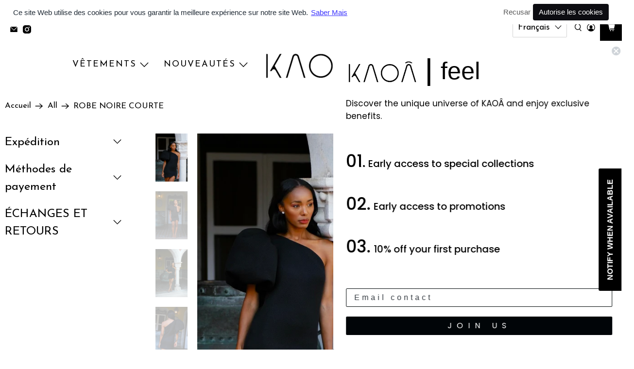

--- FILE ---
content_type: text/html; charset=utf-8
request_url: https://www.kaoaofficial.com/fr/products/robe-courte-noire
body_size: 79733
content:


 <!doctype html>
<html class="no-js no-touch" lang="fr">
<head>
 <meta charset="utf-8">
 <meta http-equiv="cleartype" content="on">
 <meta name="robots" content="index,follow">
 <meta name="viewport" content="width=device-width,initial-scale=1">
 <meta name="theme-color" content="#ffffff">
 <link rel="canonical" href="https://www.kaoaofficial.com/fr/products/robe-courte-noire"><title>ROBE NOIRE COURTE - KAOÂ</title>
 <!-- DNS prefetches -->
 <link rel="dns-prefetch" href="https://cdn.shopify.com">
 <link rel="dns-prefetch" href="https://fonts.shopify.com">
 <link rel="dns-prefetch" href="https://monorail-edge.shopifysvc.com">
 <link rel="dns-prefetch" href="https://ajax.googleapis.com">
 <!-- Preconnects -->
 <link rel="preconnect" href="https://cdn.shopify.com" crossorigin>
 <link rel="preconnect" href="https://fonts.shopify.com" crossorigin>
 <link rel="preconnect" href="https://monorail-edge.shopifysvc.com">
 <link rel="preconnect" href="https://ajax.googleapis.com">
 <!-- Preloads -->
 <!-- Preload CSS -->
 <link rel="preload" href="//www.kaoaofficial.com/cdn/shop/t/47/assets/fancybox.css?v=30466120580444283401764679507" as="style">
 <link rel="preload" href="//www.kaoaofficial.com/cdn/shop/t/47/assets/theme.css?v=129942519136232883551765219753" as="style">
 <!-- Preload JS -->
 <link rel="preload" href="https://ajax.googleapis.com/ajax/libs/jquery/3.6.0/jquery.min.js" as="script">
 <link rel="preload" href="//www.kaoaofficial.com/cdn/shop/t/47/assets/vendors.js?v=105789364703734492431764679508" as="script">
 <link rel="preload" href="//www.kaoaofficial.com/cdn/shop/t/47/assets/utilities.js?v=178049412956046755721764679508" as="script">
 <link rel="preload" href="//www.kaoaofficial.com/cdn/shop/t/47/assets/app.js?v=147112339116014669781764679527" as="script">
 <link rel="preload" href="/services/javascripts/currencies.js" as="script">
 <link rel="preload" href="//www.kaoaofficial.com/cdn/shop/t/47/assets/currencyConversion.js?v=131509219858779596601764679507" as="script">
 <!-- CSS for Flex -->
 <link rel="stylesheet" href="//www.kaoaofficial.com/cdn/shop/t/47/assets/fancybox.css?v=30466120580444283401764679507">
 <link rel="stylesheet" href="//www.kaoaofficial.com/cdn/shop/t/47/assets/theme.css?v=129942519136232883551765219753">
 <script async crossorigin fetchpriority="high" src="/cdn/shopifycloud/importmap-polyfill/es-modules-shim.2.4.0.js"></script>
<script>
    window.PXUTheme = window.PXUTheme || {};
    window.PXUTheme.version = '5.5.0';
    window.PXUTheme.name = 'Flex';
</script>
 <script>
    

window.PXUTheme = window.PXUTheme || {};


window.PXUTheme.info = {
  name: 'Flex',
  version: '3.0.0'
}


window.PXUTheme.currency = {};
window.PXUTheme.currency.show_multiple_currencies = null;
window.PXUTheme.currency.presentment_currency = "EUR";
window.PXUTheme.currency.default_currency = "EUR";
window.PXUTheme.currency.display_format = null;
window.PXUTheme.currency.money_format = "";
window.PXUTheme.currency.money_format_no_currency = "€{{amount_with_comma_separator}}";
window.PXUTheme.currency.money_format_currency = "€{{amount_with_comma_separator}} EUR";
window.PXUTheme.currency.native_multi_currency = false;
window.PXUTheme.currency.iso_code = "EUR";
window.PXUTheme.currency.symbol = "€";



window.PXUTheme.allCountryOptionTags = "\u003coption value=\"Spain\" data-provinces=\"[[\u0026quot;A Coruña\u0026quot;,\u0026quot;province de La Corogne\u0026quot;],[\u0026quot;Albacete\u0026quot;,\u0026quot;province d’Albacete\u0026quot;],[\u0026quot;Alicante\u0026quot;,\u0026quot;province d’Alicante\u0026quot;],[\u0026quot;Almería\u0026quot;,\u0026quot;province d’Almería\u0026quot;],[\u0026quot;Asturias\u0026quot;,\u0026quot;Asturias\u0026quot;],[\u0026quot;Badajoz\u0026quot;,\u0026quot;province de Badajoz\u0026quot;],[\u0026quot;Balears\u0026quot;,\u0026quot;Îles Baléares²\u0026quot;],[\u0026quot;Barcelona\u0026quot;,\u0026quot;province de Barcelone\u0026quot;],[\u0026quot;Burgos\u0026quot;,\u0026quot;province de Burgos\u0026quot;],[\u0026quot;Cantabria\u0026quot;,\u0026quot;Cantabrie²\u0026quot;],[\u0026quot;Castellón\u0026quot;,\u0026quot;province de Castellón\u0026quot;],[\u0026quot;Ceuta\u0026quot;,\u0026quot;Ceuta\u0026quot;],[\u0026quot;Ciudad Real\u0026quot;,\u0026quot;province de Ciudad Real\u0026quot;],[\u0026quot;Cuenca\u0026quot;,\u0026quot;province de Cuenca\u0026quot;],[\u0026quot;Cáceres\u0026quot;,\u0026quot;province de Cáceres\u0026quot;],[\u0026quot;Cádiz\u0026quot;,\u0026quot;province de Cadix\u0026quot;],[\u0026quot;Córdoba\u0026quot;,\u0026quot;province de Cordoue\u0026quot;],[\u0026quot;Girona\u0026quot;,\u0026quot;province de Gérone\u0026quot;],[\u0026quot;Granada\u0026quot;,\u0026quot;province de Grenade\u0026quot;],[\u0026quot;Guadalajara\u0026quot;,\u0026quot;province de Guadalajara\u0026quot;],[\u0026quot;Guipúzcoa\u0026quot;,\u0026quot;Guipuscoa\u0026quot;],[\u0026quot;Huelva\u0026quot;,\u0026quot;province de Huelva\u0026quot;],[\u0026quot;Huesca\u0026quot;,\u0026quot;province de Huesca\u0026quot;],[\u0026quot;Jaén\u0026quot;,\u0026quot;province de Jaén\u0026quot;],[\u0026quot;La Rioja\u0026quot;,\u0026quot;La Rioja\u0026quot;],[\u0026quot;Las Palmas\u0026quot;,\u0026quot;province de Las Palmas\u0026quot;],[\u0026quot;León\u0026quot;,\u0026quot;province de León\u0026quot;],[\u0026quot;Lleida\u0026quot;,\u0026quot;province de Lérida\u0026quot;],[\u0026quot;Lugo\u0026quot;,\u0026quot;province de Lugo\u0026quot;],[\u0026quot;Madrid\u0026quot;,\u0026quot;province de Madrid\u0026quot;],[\u0026quot;Melilla\u0026quot;,\u0026quot;Melilla\u0026quot;],[\u0026quot;Murcia\u0026quot;,\u0026quot;province de Murcie\u0026quot;],[\u0026quot;Málaga\u0026quot;,\u0026quot;province de Málaga\u0026quot;],[\u0026quot;Navarra\u0026quot;,\u0026quot;communauté forale de Navarre²\u0026quot;],[\u0026quot;Ourense\u0026quot;,\u0026quot;province d’Ourense\u0026quot;],[\u0026quot;Palencia\u0026quot;,\u0026quot;province de Palencia\u0026quot;],[\u0026quot;Pontevedra\u0026quot;,\u0026quot;province de Pontevedra\u0026quot;],[\u0026quot;Salamanca\u0026quot;,\u0026quot;province de Salamanque\u0026quot;],[\u0026quot;Santa Cruz de Tenerife\u0026quot;,\u0026quot;province de Santa Cruz de Ténérife\u0026quot;],[\u0026quot;Segovia\u0026quot;,\u0026quot;province de Ségovie\u0026quot;],[\u0026quot;Sevilla\u0026quot;,\u0026quot;province de Séville\u0026quot;],[\u0026quot;Soria\u0026quot;,\u0026quot;province de Soria\u0026quot;],[\u0026quot;Tarragona\u0026quot;,\u0026quot;province de Tarragone\u0026quot;],[\u0026quot;Teruel\u0026quot;,\u0026quot;province de Teruel\u0026quot;],[\u0026quot;Toledo\u0026quot;,\u0026quot;province de Tolède\u0026quot;],[\u0026quot;Valencia\u0026quot;,\u0026quot;province de Valence\u0026quot;],[\u0026quot;Valladolid\u0026quot;,\u0026quot;province de Valladolid\u0026quot;],[\u0026quot;Vizcaya\u0026quot;,\u0026quot;Biscaye\u0026quot;],[\u0026quot;Zamora\u0026quot;,\u0026quot;province de Zamora\u0026quot;],[\u0026quot;Zaragoza\u0026quot;,\u0026quot;province de Saragosse\u0026quot;],[\u0026quot;Álava\u0026quot;,\u0026quot;province d’Alava\u0026quot;],[\u0026quot;Ávila\u0026quot;,\u0026quot;province d’Ávila\u0026quot;]]\"\u003eEspagne\u003c\/option\u003e\n\u003coption value=\"France\" data-provinces=\"[]\"\u003eFrance\u003c\/option\u003e\n\u003coption value=\"Portugal\" data-provinces=\"[[\u0026quot;Aveiro\u0026quot;,\u0026quot;District d’Aveiro\u0026quot;],[\u0026quot;Açores\u0026quot;,\u0026quot;Açores\u0026quot;],[\u0026quot;Beja\u0026quot;,\u0026quot;District de Beja\u0026quot;],[\u0026quot;Braga\u0026quot;,\u0026quot;District de Braga\u0026quot;],[\u0026quot;Bragança\u0026quot;,\u0026quot;District de Bragance\u0026quot;],[\u0026quot;Castelo Branco\u0026quot;,\u0026quot;District de Castelo Branco\u0026quot;],[\u0026quot;Coimbra\u0026quot;,\u0026quot;District de Coimbra\u0026quot;],[\u0026quot;Faro\u0026quot;,\u0026quot;District de Faro\u0026quot;],[\u0026quot;Guarda\u0026quot;,\u0026quot;District de Guarda\u0026quot;],[\u0026quot;Leiria\u0026quot;,\u0026quot;District de Leiria\u0026quot;],[\u0026quot;Lisboa\u0026quot;,\u0026quot;District de Lisbonne\u0026quot;],[\u0026quot;Madeira\u0026quot;,\u0026quot;Madère\u0026quot;],[\u0026quot;Portalegre\u0026quot;,\u0026quot;District de Portalegre\u0026quot;],[\u0026quot;Porto\u0026quot;,\u0026quot;District de Porto\u0026quot;],[\u0026quot;Santarém\u0026quot;,\u0026quot;District de Santarém\u0026quot;],[\u0026quot;Setúbal\u0026quot;,\u0026quot;District de Setúbal\u0026quot;],[\u0026quot;Viana do Castelo\u0026quot;,\u0026quot;District de Viana do Castelo\u0026quot;],[\u0026quot;Vila Real\u0026quot;,\u0026quot;District de Vila Real\u0026quot;],[\u0026quot;Viseu\u0026quot;,\u0026quot;District de Viseu\u0026quot;],[\u0026quot;Évora\u0026quot;,\u0026quot;District d’Évora\u0026quot;]]\"\u003ePortugal\u003c\/option\u003e\n\u003coption value=\"Italy\" data-provinces=\"[[\u0026quot;Agrigento\u0026quot;,\u0026quot;province d’Agrigente\u0026quot;],[\u0026quot;Alessandria\u0026quot;,\u0026quot;Province d’Alexandrie\u0026quot;],[\u0026quot;Ancona\u0026quot;,\u0026quot;province d’Ancône\u0026quot;],[\u0026quot;Aosta\u0026quot;,\u0026quot;Vallée d’Aoste\u0026quot;],[\u0026quot;Arezzo\u0026quot;,\u0026quot;province d’Arezzo\u0026quot;],[\u0026quot;Ascoli Piceno\u0026quot;,\u0026quot;province d’Ascoli Piceno\u0026quot;],[\u0026quot;Asti\u0026quot;,\u0026quot;Province d’Asti\u0026quot;],[\u0026quot;Avellino\u0026quot;,\u0026quot;province d’Avellino\u0026quot;],[\u0026quot;Bari\u0026quot;,\u0026quot;province de Bari\u0026quot;],[\u0026quot;Barletta-Andria-Trani\u0026quot;,\u0026quot;province de Barletta-Andria-Trani\u0026quot;],[\u0026quot;Belluno\u0026quot;,\u0026quot;province de Belluno\u0026quot;],[\u0026quot;Benevento\u0026quot;,\u0026quot;province de Bénévent\u0026quot;],[\u0026quot;Bergamo\u0026quot;,\u0026quot;Province de Bergame\u0026quot;],[\u0026quot;Biella\u0026quot;,\u0026quot;Province de Biella\u0026quot;],[\u0026quot;Bologna\u0026quot;,\u0026quot;Province de Bologne\u0026quot;],[\u0026quot;Bolzano\u0026quot;,\u0026quot;Province autonome de Bolzano\u0026quot;],[\u0026quot;Brescia\u0026quot;,\u0026quot;Province de Brescia\u0026quot;],[\u0026quot;Brindisi\u0026quot;,\u0026quot;Province de Brindisi\u0026quot;],[\u0026quot;Cagliari\u0026quot;,\u0026quot;Province de Cagliari\u0026quot;],[\u0026quot;Caltanissetta\u0026quot;,\u0026quot;Province de Caltanissetta\u0026quot;],[\u0026quot;Campobasso\u0026quot;,\u0026quot;Province de Campobasso\u0026quot;],[\u0026quot;Carbonia-Iglesias\u0026quot;,\u0026quot;Province de Carbonia-Iglesias\u0026quot;],[\u0026quot;Caserta\u0026quot;,\u0026quot;Province de Caserte\u0026quot;],[\u0026quot;Catania\u0026quot;,\u0026quot;Province de Catane\u0026quot;],[\u0026quot;Catanzaro\u0026quot;,\u0026quot;Province de Catanzaro\u0026quot;],[\u0026quot;Chieti\u0026quot;,\u0026quot;Province de Chieti\u0026quot;],[\u0026quot;Como\u0026quot;,\u0026quot;Province de Côme\u0026quot;],[\u0026quot;Cosenza\u0026quot;,\u0026quot;Province de Cosenza\u0026quot;],[\u0026quot;Cremona\u0026quot;,\u0026quot;Province de Crémone\u0026quot;],[\u0026quot;Crotone\u0026quot;,\u0026quot;Province de Crotone\u0026quot;],[\u0026quot;Cuneo\u0026quot;,\u0026quot;Province de Coni\u0026quot;],[\u0026quot;Enna\u0026quot;,\u0026quot;Province d’Enna\u0026quot;],[\u0026quot;Fermo\u0026quot;,\u0026quot;Province de Fermo\u0026quot;],[\u0026quot;Ferrara\u0026quot;,\u0026quot;Province de Ferrare\u0026quot;],[\u0026quot;Firenze\u0026quot;,\u0026quot;Province de Florence\u0026quot;],[\u0026quot;Foggia\u0026quot;,\u0026quot;Province de Foggia\u0026quot;],[\u0026quot;Forlì-Cesena\u0026quot;,\u0026quot;Province de Forlì-Cesena\u0026quot;],[\u0026quot;Frosinone\u0026quot;,\u0026quot;Province de Frosinone\u0026quot;],[\u0026quot;Genova\u0026quot;,\u0026quot;Ville métropolitaine de Gênes\u0026quot;],[\u0026quot;Gorizia\u0026quot;,\u0026quot;Province de Gorizia\u0026quot;],[\u0026quot;Grosseto\u0026quot;,\u0026quot;Province de Grosseto\u0026quot;],[\u0026quot;Imperia\u0026quot;,\u0026quot;Province d’Imperia\u0026quot;],[\u0026quot;Isernia\u0026quot;,\u0026quot;Province d’Isernia\u0026quot;],[\u0026quot;L\u0026#39;Aquila\u0026quot;,\u0026quot;Province de L’Aquila\u0026quot;],[\u0026quot;La Spezia\u0026quot;,\u0026quot;Province de La Spezia\u0026quot;],[\u0026quot;Latina\u0026quot;,\u0026quot;province de Latina\u0026quot;],[\u0026quot;Lecce\u0026quot;,\u0026quot;Province de Lecce\u0026quot;],[\u0026quot;Lecco\u0026quot;,\u0026quot;Province de Lecco\u0026quot;],[\u0026quot;Livorno\u0026quot;,\u0026quot;Province de Livourne\u0026quot;],[\u0026quot;Lodi\u0026quot;,\u0026quot;Province de Lodi\u0026quot;],[\u0026quot;Lucca\u0026quot;,\u0026quot;Province de Lucques\u0026quot;],[\u0026quot;Macerata\u0026quot;,\u0026quot;Province de Macerata\u0026quot;],[\u0026quot;Mantova\u0026quot;,\u0026quot;Province de Mantoue\u0026quot;],[\u0026quot;Massa-Carrara\u0026quot;,\u0026quot;Province de Massa-Carrara\u0026quot;],[\u0026quot;Matera\u0026quot;,\u0026quot;Province de Matera\u0026quot;],[\u0026quot;Medio Campidano\u0026quot;,\u0026quot;Province du Medio Campidano\u0026quot;],[\u0026quot;Messina\u0026quot;,\u0026quot;Province de Messine\u0026quot;],[\u0026quot;Milano\u0026quot;,\u0026quot;province de Milan\u0026quot;],[\u0026quot;Modena\u0026quot;,\u0026quot;Province de Modène\u0026quot;],[\u0026quot;Monza e Brianza\u0026quot;,\u0026quot;Province de Monza et de la Brianza\u0026quot;],[\u0026quot;Napoli\u0026quot;,\u0026quot;Ville métropolitaine de Naples\u0026quot;],[\u0026quot;Novara\u0026quot;,\u0026quot;Province de Novare\u0026quot;],[\u0026quot;Nuoro\u0026quot;,\u0026quot;Province de Nuoro\u0026quot;],[\u0026quot;Ogliastra\u0026quot;,\u0026quot;Province de l’Ogliastra\u0026quot;],[\u0026quot;Olbia-Tempio\u0026quot;,\u0026quot;Province d’Olbia-Tempio\u0026quot;],[\u0026quot;Oristano\u0026quot;,\u0026quot;Province d’Oristano\u0026quot;],[\u0026quot;Padova\u0026quot;,\u0026quot;Province de Padoue\u0026quot;],[\u0026quot;Palermo\u0026quot;,\u0026quot;Province de Palerme\u0026quot;],[\u0026quot;Parma\u0026quot;,\u0026quot;Province de Parme\u0026quot;],[\u0026quot;Pavia\u0026quot;,\u0026quot;province de Pavie\u0026quot;],[\u0026quot;Perugia\u0026quot;,\u0026quot;Province de Pérouse\u0026quot;],[\u0026quot;Pesaro e Urbino\u0026quot;,\u0026quot;Province de Pesaro et d’Urbino\u0026quot;],[\u0026quot;Pescara\u0026quot;,\u0026quot;Province de Pescara\u0026quot;],[\u0026quot;Piacenza\u0026quot;,\u0026quot;Province de Plaisance\u0026quot;],[\u0026quot;Pisa\u0026quot;,\u0026quot;Province de Pise\u0026quot;],[\u0026quot;Pistoia\u0026quot;,\u0026quot;Province de Pistoia\u0026quot;],[\u0026quot;Pordenone\u0026quot;,\u0026quot;Province de Pordenone\u0026quot;],[\u0026quot;Potenza\u0026quot;,\u0026quot;Province de Potenza\u0026quot;],[\u0026quot;Prato\u0026quot;,\u0026quot;Province de Prato\u0026quot;],[\u0026quot;Ragusa\u0026quot;,\u0026quot;Province de Raguse\u0026quot;],[\u0026quot;Ravenna\u0026quot;,\u0026quot;Province de Ravenne\u0026quot;],[\u0026quot;Reggio Calabria\u0026quot;,\u0026quot;Province de Reggio de Calabre\u0026quot;],[\u0026quot;Reggio Emilia\u0026quot;,\u0026quot;Province de Reggio d’Émilie\u0026quot;],[\u0026quot;Rieti\u0026quot;,\u0026quot;Province de Rieti\u0026quot;],[\u0026quot;Rimini\u0026quot;,\u0026quot;Province de Rimini\u0026quot;],[\u0026quot;Roma\u0026quot;,\u0026quot;Province de Rome\u0026quot;],[\u0026quot;Rovigo\u0026quot;,\u0026quot;province de Rovigo\u0026quot;],[\u0026quot;Salerno\u0026quot;,\u0026quot;Province de Salerne\u0026quot;],[\u0026quot;Sassari\u0026quot;,\u0026quot;Province de Sassari\u0026quot;],[\u0026quot;Savona\u0026quot;,\u0026quot;Province de Savone\u0026quot;],[\u0026quot;Siena\u0026quot;,\u0026quot;province de Sienne\u0026quot;],[\u0026quot;Siracusa\u0026quot;,\u0026quot;province de Syracuse\u0026quot;],[\u0026quot;Sondrio\u0026quot;,\u0026quot;province de Sondrio\u0026quot;],[\u0026quot;Taranto\u0026quot;,\u0026quot;province de Tarente\u0026quot;],[\u0026quot;Teramo\u0026quot;,\u0026quot;province de Teramo\u0026quot;],[\u0026quot;Terni\u0026quot;,\u0026quot;province de Terni\u0026quot;],[\u0026quot;Torino\u0026quot;,\u0026quot;province de Turin\u0026quot;],[\u0026quot;Trapani\u0026quot;,\u0026quot;province de Trapani\u0026quot;],[\u0026quot;Trento\u0026quot;,\u0026quot;province autonome de Trente\u0026quot;],[\u0026quot;Treviso\u0026quot;,\u0026quot;Province de Trévise\u0026quot;],[\u0026quot;Trieste\u0026quot;,\u0026quot;Province de Trieste\u0026quot;],[\u0026quot;Udine\u0026quot;,\u0026quot;Province d’Udine\u0026quot;],[\u0026quot;Varese\u0026quot;,\u0026quot;Province de Varèse\u0026quot;],[\u0026quot;Venezia\u0026quot;,\u0026quot;province de Venise\u0026quot;],[\u0026quot;Verbano-Cusio-Ossola\u0026quot;,\u0026quot;province du Verbano-Cusio-Ossola\u0026quot;],[\u0026quot;Vercelli\u0026quot;,\u0026quot;Province de Verceil\u0026quot;],[\u0026quot;Verona\u0026quot;,\u0026quot;province de Vérone\u0026quot;],[\u0026quot;Vibo Valentia\u0026quot;,\u0026quot;province de Vibo Valentia\u0026quot;],[\u0026quot;Vicenza\u0026quot;,\u0026quot;province de Vicence\u0026quot;],[\u0026quot;Viterbo\u0026quot;,\u0026quot;province de Viterbe\u0026quot;]]\"\u003eItalie\u003c\/option\u003e\n\u003coption value=\"---\" data-provinces=\"[]\"\u003e---\u003c\/option\u003e\n\u003coption value=\"Afghanistan\" data-provinces=\"[]\"\u003eAfghanistan\u003c\/option\u003e\n\u003coption value=\"South Africa\" data-provinces=\"[[\u0026quot;Eastern Cape\u0026quot;,\u0026quot;Cap oriental\u0026quot;],[\u0026quot;Free State\u0026quot;,\u0026quot;État-Libre\u0026quot;],[\u0026quot;Gauteng\u0026quot;,\u0026quot;Gauteng\u0026quot;],[\u0026quot;KwaZulu-Natal\u0026quot;,\u0026quot;KwaZulu-Natal\u0026quot;],[\u0026quot;Limpopo\u0026quot;,\u0026quot;Limpopo\u0026quot;],[\u0026quot;Mpumalanga\u0026quot;,\u0026quot;Mpumalanga\u0026quot;],[\u0026quot;North West\u0026quot;,\u0026quot;Nord-Ouest\u0026quot;],[\u0026quot;Northern Cape\u0026quot;,\u0026quot;Cap du Nord\u0026quot;],[\u0026quot;Western Cape\u0026quot;,\u0026quot;Cap occidental\u0026quot;]]\"\u003eAfrique du Sud\u003c\/option\u003e\n\u003coption value=\"Albania\" data-provinces=\"[]\"\u003eAlbanie\u003c\/option\u003e\n\u003coption value=\"Algeria\" data-provinces=\"[]\"\u003eAlgérie\u003c\/option\u003e\n\u003coption value=\"Germany\" data-provinces=\"[]\"\u003eAllemagne\u003c\/option\u003e\n\u003coption value=\"Andorra\" data-provinces=\"[]\"\u003eAndorre\u003c\/option\u003e\n\u003coption value=\"Angola\" data-provinces=\"[]\"\u003eAngola\u003c\/option\u003e\n\u003coption value=\"Anguilla\" data-provinces=\"[]\"\u003eAnguilla\u003c\/option\u003e\n\u003coption value=\"Antigua And Barbuda\" data-provinces=\"[]\"\u003eAntigua-et-Barbuda\u003c\/option\u003e\n\u003coption value=\"Saudi Arabia\" data-provinces=\"[]\"\u003eArabie saoudite\u003c\/option\u003e\n\u003coption value=\"Argentina\" data-provinces=\"[[\u0026quot;Buenos Aires\u0026quot;,\u0026quot;province de Buenos Aires\u0026quot;],[\u0026quot;Catamarca\u0026quot;,\u0026quot;province de Catamarca\u0026quot;],[\u0026quot;Chaco\u0026quot;,\u0026quot;province du Chaco\u0026quot;],[\u0026quot;Chubut\u0026quot;,\u0026quot;province de Chubut\u0026quot;],[\u0026quot;Ciudad Autónoma de Buenos Aires\u0026quot;,\u0026quot;ville Autonome de Buenos Aires\u0026quot;],[\u0026quot;Corrientes\u0026quot;,\u0026quot;province de Corrientes\u0026quot;],[\u0026quot;Córdoba\u0026quot;,\u0026quot;province de Córdoba\u0026quot;],[\u0026quot;Entre Ríos\u0026quot;,\u0026quot;province d’Entre Ríos\u0026quot;],[\u0026quot;Formosa\u0026quot;,\u0026quot;province de Formosa\u0026quot;],[\u0026quot;Jujuy\u0026quot;,\u0026quot;province de Jujuy\u0026quot;],[\u0026quot;La Pampa\u0026quot;,\u0026quot;province de La Pampa\u0026quot;],[\u0026quot;La Rioja\u0026quot;,\u0026quot;province de La Rioja\u0026quot;],[\u0026quot;Mendoza\u0026quot;,\u0026quot;province de Mendoza\u0026quot;],[\u0026quot;Misiones\u0026quot;,\u0026quot;province de Misiones\u0026quot;],[\u0026quot;Neuquén\u0026quot;,\u0026quot;province de Neuquén\u0026quot;],[\u0026quot;Río Negro\u0026quot;,\u0026quot;province de Río Negro\u0026quot;],[\u0026quot;Salta\u0026quot;,\u0026quot;province de Salta\u0026quot;],[\u0026quot;San Juan\u0026quot;,\u0026quot;province de San Juan\u0026quot;],[\u0026quot;San Luis\u0026quot;,\u0026quot;province de San Luis\u0026quot;],[\u0026quot;Santa Cruz\u0026quot;,\u0026quot;province de Santa Cruz\u0026quot;],[\u0026quot;Santa Fe\u0026quot;,\u0026quot;province de Santa Fe\u0026quot;],[\u0026quot;Santiago Del Estero\u0026quot;,\u0026quot;Santiago del Estero\u0026quot;],[\u0026quot;Tierra Del Fuego\u0026quot;,\u0026quot;Terre de Feu, Antarctique et Îles de l’Atlantique Sud\u0026quot;],[\u0026quot;Tucumán\u0026quot;,\u0026quot;province de Tucumán\u0026quot;]]\"\u003eArgentine\u003c\/option\u003e\n\u003coption value=\"Armenia\" data-provinces=\"[]\"\u003eArménie\u003c\/option\u003e\n\u003coption value=\"Aruba\" data-provinces=\"[]\"\u003eAruba\u003c\/option\u003e\n\u003coption value=\"Australia\" data-provinces=\"[[\u0026quot;Australian Capital Territory\u0026quot;,\u0026quot;Territoire de la capitale australienne\u0026quot;],[\u0026quot;New South Wales\u0026quot;,\u0026quot;Nouvelle-Galles du Sud\u0026quot;],[\u0026quot;Northern Territory\u0026quot;,\u0026quot;Territoire du Nord\u0026quot;],[\u0026quot;Queensland\u0026quot;,\u0026quot;Queensland\u0026quot;],[\u0026quot;South Australia\u0026quot;,\u0026quot;Australie-Méridionale\u0026quot;],[\u0026quot;Tasmania\u0026quot;,\u0026quot;Tasmanie\u0026quot;],[\u0026quot;Victoria\u0026quot;,\u0026quot;Victoria\u0026quot;],[\u0026quot;Western Australia\u0026quot;,\u0026quot;Australie-Occidentale\u0026quot;]]\"\u003eAustralie\u003c\/option\u003e\n\u003coption value=\"Austria\" data-provinces=\"[]\"\u003eAutriche\u003c\/option\u003e\n\u003coption value=\"Azerbaijan\" data-provinces=\"[]\"\u003eAzerbaïdjan\u003c\/option\u003e\n\u003coption value=\"Bahamas\" data-provinces=\"[]\"\u003eBahamas\u003c\/option\u003e\n\u003coption value=\"Bahrain\" data-provinces=\"[]\"\u003eBahreïn\u003c\/option\u003e\n\u003coption value=\"Bangladesh\" data-provinces=\"[]\"\u003eBangladesh\u003c\/option\u003e\n\u003coption value=\"Barbados\" data-provinces=\"[]\"\u003eBarbade\u003c\/option\u003e\n\u003coption value=\"Belgium\" data-provinces=\"[]\"\u003eBelgique\u003c\/option\u003e\n\u003coption value=\"Belize\" data-provinces=\"[]\"\u003eBelize\u003c\/option\u003e\n\u003coption value=\"Benin\" data-provinces=\"[]\"\u003eBénin\u003c\/option\u003e\n\u003coption value=\"Bermuda\" data-provinces=\"[]\"\u003eBermudes\u003c\/option\u003e\n\u003coption value=\"Bhutan\" data-provinces=\"[]\"\u003eBhoutan\u003c\/option\u003e\n\u003coption value=\"Belarus\" data-provinces=\"[]\"\u003eBiélorussie\u003c\/option\u003e\n\u003coption value=\"Bolivia\" data-provinces=\"[]\"\u003eBolivie\u003c\/option\u003e\n\u003coption value=\"Bosnia And Herzegovina\" data-provinces=\"[]\"\u003eBosnie-Herzégovine\u003c\/option\u003e\n\u003coption value=\"Botswana\" data-provinces=\"[]\"\u003eBotswana\u003c\/option\u003e\n\u003coption value=\"Brazil\" data-provinces=\"[[\u0026quot;Acre\u0026quot;,\u0026quot;Acre\u0026quot;],[\u0026quot;Alagoas\u0026quot;,\u0026quot;Alagoas\u0026quot;],[\u0026quot;Amapá\u0026quot;,\u0026quot;Amapá\u0026quot;],[\u0026quot;Amazonas\u0026quot;,\u0026quot;Amazonas\u0026quot;],[\u0026quot;Bahia\u0026quot;,\u0026quot;Bahia\u0026quot;],[\u0026quot;Ceará\u0026quot;,\u0026quot;Ceará\u0026quot;],[\u0026quot;Distrito Federal\u0026quot;,\u0026quot;District Fédéral\u0026quot;],[\u0026quot;Espírito Santo\u0026quot;,\u0026quot;Espírito Santo\u0026quot;],[\u0026quot;Goiás\u0026quot;,\u0026quot;Goiás\u0026quot;],[\u0026quot;Maranhão\u0026quot;,\u0026quot;Maranhão\u0026quot;],[\u0026quot;Mato Grosso\u0026quot;,\u0026quot;Mato Grosso\u0026quot;],[\u0026quot;Mato Grosso do Sul\u0026quot;,\u0026quot;Mato Grosso do Sul\u0026quot;],[\u0026quot;Minas Gerais\u0026quot;,\u0026quot;Minas Gerais\u0026quot;],[\u0026quot;Paraná\u0026quot;,\u0026quot;Paraná\u0026quot;],[\u0026quot;Paraíba\u0026quot;,\u0026quot;Paraíba\u0026quot;],[\u0026quot;Pará\u0026quot;,\u0026quot;Pará\u0026quot;],[\u0026quot;Pernambuco\u0026quot;,\u0026quot;Pernambouc\u0026quot;],[\u0026quot;Piauí\u0026quot;,\u0026quot;Piauí\u0026quot;],[\u0026quot;Rio Grande do Norte\u0026quot;,\u0026quot;Rio Grande do Norte\u0026quot;],[\u0026quot;Rio Grande do Sul\u0026quot;,\u0026quot;Rio Grande do Sul\u0026quot;],[\u0026quot;Rio de Janeiro\u0026quot;,\u0026quot;État de Rio de Janeiro\u0026quot;],[\u0026quot;Rondônia\u0026quot;,\u0026quot;Rondônia\u0026quot;],[\u0026quot;Roraima\u0026quot;,\u0026quot;Roraima\u0026quot;],[\u0026quot;Santa Catarina\u0026quot;,\u0026quot;Santa Catarina\u0026quot;],[\u0026quot;Sergipe\u0026quot;,\u0026quot;Sergipe\u0026quot;],[\u0026quot;São Paulo\u0026quot;,\u0026quot;État de São Paulo\u0026quot;],[\u0026quot;Tocantins\u0026quot;,\u0026quot;Tocantins\u0026quot;]]\"\u003eBrésil\u003c\/option\u003e\n\u003coption value=\"Brunei\" data-provinces=\"[]\"\u003eBrunei\u003c\/option\u003e\n\u003coption value=\"Bulgaria\" data-provinces=\"[]\"\u003eBulgarie\u003c\/option\u003e\n\u003coption value=\"Burkina Faso\" data-provinces=\"[]\"\u003eBurkina Faso\u003c\/option\u003e\n\u003coption value=\"Burundi\" data-provinces=\"[]\"\u003eBurundi\u003c\/option\u003e\n\u003coption value=\"Cambodia\" data-provinces=\"[]\"\u003eCambodge\u003c\/option\u003e\n\u003coption value=\"Republic of Cameroon\" data-provinces=\"[]\"\u003eCameroun\u003c\/option\u003e\n\u003coption value=\"Canada\" data-provinces=\"[[\u0026quot;Alberta\u0026quot;,\u0026quot;Alberta\u0026quot;],[\u0026quot;British Columbia\u0026quot;,\u0026quot;Colombie-Britannique\u0026quot;],[\u0026quot;Manitoba\u0026quot;,\u0026quot;Manitoba\u0026quot;],[\u0026quot;New Brunswick\u0026quot;,\u0026quot;Nouveau-Brunswick\u0026quot;],[\u0026quot;Newfoundland and Labrador\u0026quot;,\u0026quot;Terre-Neuve-et-Labrador\u0026quot;],[\u0026quot;Northwest Territories\u0026quot;,\u0026quot;Territoires du Nord-Ouest\u0026quot;],[\u0026quot;Nova Scotia\u0026quot;,\u0026quot;Nouvelle-Écosse\u0026quot;],[\u0026quot;Nunavut\u0026quot;,\u0026quot;Nunavut\u0026quot;],[\u0026quot;Ontario\u0026quot;,\u0026quot;Ontario\u0026quot;],[\u0026quot;Prince Edward Island\u0026quot;,\u0026quot;Île-du-Prince-Édouard\u0026quot;],[\u0026quot;Quebec\u0026quot;,\u0026quot;Québec\u0026quot;],[\u0026quot;Saskatchewan\u0026quot;,\u0026quot;Saskatchewan\u0026quot;],[\u0026quot;Yukon\u0026quot;,\u0026quot;Yukon\u0026quot;]]\"\u003eCanada\u003c\/option\u003e\n\u003coption value=\"Cape Verde\" data-provinces=\"[]\"\u003eCap-Vert\u003c\/option\u003e\n\u003coption value=\"Chile\" data-provinces=\"[[\u0026quot;Antofagasta\u0026quot;,\u0026quot;Région d’Antofagasta\u0026quot;],[\u0026quot;Araucanía\u0026quot;,\u0026quot;Région d’Araucanie\u0026quot;],[\u0026quot;Arica and Parinacota\u0026quot;,\u0026quot;Région d’Arica et Parinacota\u0026quot;],[\u0026quot;Atacama\u0026quot;,\u0026quot;Région d’Atacama\u0026quot;],[\u0026quot;Aysén\u0026quot;,\u0026quot;Région Aisén del General Carlos Ibáñez del Campo\u0026quot;],[\u0026quot;Biobío\u0026quot;,\u0026quot;Région du Biobío\u0026quot;],[\u0026quot;Coquimbo\u0026quot;,\u0026quot;Région de Coquimbo\u0026quot;],[\u0026quot;Los Lagos\u0026quot;,\u0026quot;Région des Lacs\u0026quot;],[\u0026quot;Los Ríos\u0026quot;,\u0026quot;Région des Fleuves\u0026quot;],[\u0026quot;Magallanes\u0026quot;,\u0026quot;Région de Magallanes et de l’Antarctique chilien\u0026quot;],[\u0026quot;Maule\u0026quot;,\u0026quot;Région du Maule\u0026quot;],[\u0026quot;O\u0026#39;Higgins\u0026quot;,\u0026quot;Région du Libertador General Bernardo O’Higgins\u0026quot;],[\u0026quot;Santiago\u0026quot;,\u0026quot;Région métropolitaine de Santiago\u0026quot;],[\u0026quot;Tarapacá\u0026quot;,\u0026quot;Région de Tarapacá\u0026quot;],[\u0026quot;Valparaíso\u0026quot;,\u0026quot;Région de Valparaíso\u0026quot;],[\u0026quot;Ñuble\u0026quot;,\u0026quot;Région de Ñuble\u0026quot;]]\"\u003eChili\u003c\/option\u003e\n\u003coption value=\"China\" data-provinces=\"[[\u0026quot;Anhui\u0026quot;,\u0026quot;Anhui\u0026quot;],[\u0026quot;Beijing\u0026quot;,\u0026quot;Pékin\u0026quot;],[\u0026quot;Chongqing\u0026quot;,\u0026quot;Chongqing\u0026quot;],[\u0026quot;Fujian\u0026quot;,\u0026quot;Fujian\u0026quot;],[\u0026quot;Gansu\u0026quot;,\u0026quot;Gansu\u0026quot;],[\u0026quot;Guangdong\u0026quot;,\u0026quot;Guangdong\u0026quot;],[\u0026quot;Guangxi\u0026quot;,\u0026quot;Guangxi\u0026quot;],[\u0026quot;Guizhou\u0026quot;,\u0026quot;Guizhou\u0026quot;],[\u0026quot;Hainan\u0026quot;,\u0026quot;Hainan\u0026quot;],[\u0026quot;Hebei\u0026quot;,\u0026quot;Hebei\u0026quot;],[\u0026quot;Heilongjiang\u0026quot;,\u0026quot;Heilongjiang\u0026quot;],[\u0026quot;Henan\u0026quot;,\u0026quot;Henan\u0026quot;],[\u0026quot;Hubei\u0026quot;,\u0026quot;Hubei\u0026quot;],[\u0026quot;Hunan\u0026quot;,\u0026quot;Hunan\u0026quot;],[\u0026quot;Inner Mongolia\u0026quot;,\u0026quot;Mongolie-Intérieure\u0026quot;],[\u0026quot;Jiangsu\u0026quot;,\u0026quot;Jiangsu\u0026quot;],[\u0026quot;Jiangxi\u0026quot;,\u0026quot;Jiangxi\u0026quot;],[\u0026quot;Jilin\u0026quot;,\u0026quot;Jilin\u0026quot;],[\u0026quot;Liaoning\u0026quot;,\u0026quot;Liaoning\u0026quot;],[\u0026quot;Ningxia\u0026quot;,\u0026quot;Níngxià\u0026quot;],[\u0026quot;Qinghai\u0026quot;,\u0026quot;Qinghai\u0026quot;],[\u0026quot;Shaanxi\u0026quot;,\u0026quot;Shaanxi\u0026quot;],[\u0026quot;Shandong\u0026quot;,\u0026quot;Shandong\u0026quot;],[\u0026quot;Shanghai\u0026quot;,\u0026quot;Shanghai\u0026quot;],[\u0026quot;Shanxi\u0026quot;,\u0026quot;Shanxi\u0026quot;],[\u0026quot;Sichuan\u0026quot;,\u0026quot;Sichuan\u0026quot;],[\u0026quot;Tianjin\u0026quot;,\u0026quot;Tianjin\u0026quot;],[\u0026quot;Xinjiang\u0026quot;,\u0026quot;Xinjiang\u0026quot;],[\u0026quot;Xizang\u0026quot;,\u0026quot;Région autonome du Tibet\u0026quot;],[\u0026quot;Yunnan\u0026quot;,\u0026quot;Yunnan\u0026quot;],[\u0026quot;Zhejiang\u0026quot;,\u0026quot;Zhejiang\u0026quot;]]\"\u003eChine\u003c\/option\u003e\n\u003coption value=\"Cyprus\" data-provinces=\"[]\"\u003eChypre\u003c\/option\u003e\n\u003coption value=\"Colombia\" data-provinces=\"[[\u0026quot;Amazonas\u0026quot;,\u0026quot;Amazonas\u0026quot;],[\u0026quot;Antioquia\u0026quot;,\u0026quot;Antioquia\u0026quot;],[\u0026quot;Arauca\u0026quot;,\u0026quot;Arauca\u0026quot;],[\u0026quot;Atlántico\u0026quot;,\u0026quot;Atlántico\u0026quot;],[\u0026quot;Bogotá, D.C.\u0026quot;,\u0026quot;Bogota\u0026quot;],[\u0026quot;Bolívar\u0026quot;,\u0026quot;Bolívar\u0026quot;],[\u0026quot;Boyacá\u0026quot;,\u0026quot;Boyacá\u0026quot;],[\u0026quot;Caldas\u0026quot;,\u0026quot;Caldas\u0026quot;],[\u0026quot;Caquetá\u0026quot;,\u0026quot;Caquetá\u0026quot;],[\u0026quot;Casanare\u0026quot;,\u0026quot;Casanare\u0026quot;],[\u0026quot;Cauca\u0026quot;,\u0026quot;Cauca\u0026quot;],[\u0026quot;Cesar\u0026quot;,\u0026quot;Cesar\u0026quot;],[\u0026quot;Chocó\u0026quot;,\u0026quot;Chocó\u0026quot;],[\u0026quot;Cundinamarca\u0026quot;,\u0026quot;Cundinamarca\u0026quot;],[\u0026quot;Córdoba\u0026quot;,\u0026quot;Córdoba\u0026quot;],[\u0026quot;Guainía\u0026quot;,\u0026quot;Guainía\u0026quot;],[\u0026quot;Guaviare\u0026quot;,\u0026quot;Guaviare\u0026quot;],[\u0026quot;Huila\u0026quot;,\u0026quot;Huila\u0026quot;],[\u0026quot;La Guajira\u0026quot;,\u0026quot;La Guajira\u0026quot;],[\u0026quot;Magdalena\u0026quot;,\u0026quot;Magdalena\u0026quot;],[\u0026quot;Meta\u0026quot;,\u0026quot;Meta\u0026quot;],[\u0026quot;Nariño\u0026quot;,\u0026quot;Nariño\u0026quot;],[\u0026quot;Norte de Santander\u0026quot;,\u0026quot;Norte de Santander\u0026quot;],[\u0026quot;Putumayo\u0026quot;,\u0026quot;Putumayo\u0026quot;],[\u0026quot;Quindío\u0026quot;,\u0026quot;Quindío\u0026quot;],[\u0026quot;Risaralda\u0026quot;,\u0026quot;Risaralda\u0026quot;],[\u0026quot;San Andrés, Providencia y Santa Catalina\u0026quot;,\u0026quot;Archipel de San Andrés, Providencia et Santa Catalina\u0026quot;],[\u0026quot;Santander\u0026quot;,\u0026quot;Santander\u0026quot;],[\u0026quot;Sucre\u0026quot;,\u0026quot;Sucre\u0026quot;],[\u0026quot;Tolima\u0026quot;,\u0026quot;Tolima\u0026quot;],[\u0026quot;Valle del Cauca\u0026quot;,\u0026quot;Valle del Cauca\u0026quot;],[\u0026quot;Vaupés\u0026quot;,\u0026quot;Vaupés\u0026quot;],[\u0026quot;Vichada\u0026quot;,\u0026quot;Vichada\u0026quot;]]\"\u003eColombie\u003c\/option\u003e\n\u003coption value=\"Comoros\" data-provinces=\"[]\"\u003eComores\u003c\/option\u003e\n\u003coption value=\"Congo\" data-provinces=\"[]\"\u003eCongo-Brazzaville\u003c\/option\u003e\n\u003coption value=\"Congo, The Democratic Republic Of The\" data-provinces=\"[]\"\u003eCongo-Kinshasa\u003c\/option\u003e\n\u003coption value=\"South Korea\" data-provinces=\"[[\u0026quot;Busan\u0026quot;,\u0026quot;Busan\u0026quot;],[\u0026quot;Chungbuk\u0026quot;,\u0026quot;Chungcheongbuk\u0026quot;],[\u0026quot;Chungnam\u0026quot;,\u0026quot;Chungcheong du Sud\u0026quot;],[\u0026quot;Daegu\u0026quot;,\u0026quot;Daegu\u0026quot;],[\u0026quot;Daejeon\u0026quot;,\u0026quot;Daejeon\u0026quot;],[\u0026quot;Gangwon\u0026quot;,\u0026quot;Gangwon\u0026quot;],[\u0026quot;Gwangju\u0026quot;,\u0026quot;Gwangju\u0026quot;],[\u0026quot;Gyeongbuk\u0026quot;,\u0026quot;Gyeongsang du Nord\u0026quot;],[\u0026quot;Gyeonggi\u0026quot;,\u0026quot;Gyeonggi\u0026quot;],[\u0026quot;Gyeongnam\u0026quot;,\u0026quot;Gyeongsang du Sud\u0026quot;],[\u0026quot;Incheon\u0026quot;,\u0026quot;Incheon\u0026quot;],[\u0026quot;Jeju\u0026quot;,\u0026quot;Jeju-do\u0026quot;],[\u0026quot;Jeonbuk\u0026quot;,\u0026quot;Jeolla du Nord\u0026quot;],[\u0026quot;Jeonnam\u0026quot;,\u0026quot;Jeolla du Sud\u0026quot;],[\u0026quot;Sejong\u0026quot;,\u0026quot;Sejong\u0026quot;],[\u0026quot;Seoul\u0026quot;,\u0026quot;Séoul\u0026quot;],[\u0026quot;Ulsan\u0026quot;,\u0026quot;Ulsan\u0026quot;]]\"\u003eCorée du Sud\u003c\/option\u003e\n\u003coption value=\"Costa Rica\" data-provinces=\"[[\u0026quot;Alajuela\u0026quot;,\u0026quot;Alajuela\u0026quot;],[\u0026quot;Cartago\u0026quot;,\u0026quot;Cartago\u0026quot;],[\u0026quot;Guanacaste\u0026quot;,\u0026quot;Guanacaste\u0026quot;],[\u0026quot;Heredia\u0026quot;,\u0026quot;Heredia\u0026quot;],[\u0026quot;Limón\u0026quot;,\u0026quot;Limón\u0026quot;],[\u0026quot;Puntarenas\u0026quot;,\u0026quot;Puntarenas\u0026quot;],[\u0026quot;San José\u0026quot;,\u0026quot;San José\u0026quot;]]\"\u003eCosta Rica\u003c\/option\u003e\n\u003coption value=\"Croatia\" data-provinces=\"[]\"\u003eCroatie\u003c\/option\u003e\n\u003coption value=\"Curaçao\" data-provinces=\"[]\"\u003eCuraçao\u003c\/option\u003e\n\u003coption value=\"Côte d'Ivoire\" data-provinces=\"[]\"\u003eCôte d’Ivoire\u003c\/option\u003e\n\u003coption value=\"Denmark\" data-provinces=\"[]\"\u003eDanemark\u003c\/option\u003e\n\u003coption value=\"Djibouti\" data-provinces=\"[]\"\u003eDjibouti\u003c\/option\u003e\n\u003coption value=\"Dominica\" data-provinces=\"[]\"\u003eDominique\u003c\/option\u003e\n\u003coption value=\"Egypt\" data-provinces=\"[[\u0026quot;6th of October\u0026quot;,\u0026quot;6 octobre\u0026quot;],[\u0026quot;Al Sharqia\u0026quot;,\u0026quot;Ach-Charqiya\u0026quot;],[\u0026quot;Alexandria\u0026quot;,\u0026quot;Gouvernorat d’Alexandrie\u0026quot;],[\u0026quot;Aswan\u0026quot;,\u0026quot;Gouvernorat d’Assouan\u0026quot;],[\u0026quot;Asyut\u0026quot;,\u0026quot;Gouvernorat d’Assiout\u0026quot;],[\u0026quot;Beheira\u0026quot;,\u0026quot;Gouvernorat de Beheira\u0026quot;],[\u0026quot;Beni Suef\u0026quot;,\u0026quot;Gouvernorat de Beni Souef\u0026quot;],[\u0026quot;Cairo\u0026quot;,\u0026quot;Gouvernorat du Caire\u0026quot;],[\u0026quot;Dakahlia\u0026quot;,\u0026quot;Gouvernorat de Dakahleya\u0026quot;],[\u0026quot;Damietta\u0026quot;,\u0026quot;Gouvernorat de Damiette\u0026quot;],[\u0026quot;Faiyum\u0026quot;,\u0026quot;Gouvernorat du Fayoum\u0026quot;],[\u0026quot;Gharbia\u0026quot;,\u0026quot;Gouvernorat de Gharbeya\u0026quot;],[\u0026quot;Giza\u0026quot;,\u0026quot;Gouvernorat de Gizeh\u0026quot;],[\u0026quot;Helwan\u0026quot;,\u0026quot;Helwan\u0026quot;],[\u0026quot;Ismailia\u0026quot;,\u0026quot;Gouvernorat d’Ismaïlia\u0026quot;],[\u0026quot;Kafr el-Sheikh\u0026quot;,\u0026quot;Gouvernorat de Kafr el-Cheik\u0026quot;],[\u0026quot;Luxor\u0026quot;,\u0026quot;Gouvernorat de Louxor\u0026quot;],[\u0026quot;Matrouh\u0026quot;,\u0026quot;Gouvernorat de Marsa-Matruh\u0026quot;],[\u0026quot;Minya\u0026quot;,\u0026quot;Gouvernorat de Minya\u0026quot;],[\u0026quot;Monufia\u0026quot;,\u0026quot;Gouvernorat de Menufeya\u0026quot;],[\u0026quot;New Valley\u0026quot;,\u0026quot;Gouvernorat de la Nouvelle-Vallée\u0026quot;],[\u0026quot;North Sinai\u0026quot;,\u0026quot;Gouvernorat du Sinaï Nord\u0026quot;],[\u0026quot;Port Said\u0026quot;,\u0026quot;Gouvernorat de Port-Saïd\u0026quot;],[\u0026quot;Qalyubia\u0026quot;,\u0026quot;Gouvernorat de Qalyubiya\u0026quot;],[\u0026quot;Qena\u0026quot;,\u0026quot;gouvernorat de Qena\u0026quot;],[\u0026quot;Red Sea\u0026quot;,\u0026quot;Gouvernorat de la Mer-Rouge\u0026quot;],[\u0026quot;Sohag\u0026quot;,\u0026quot;Gouvernorat de Sohag\u0026quot;],[\u0026quot;South Sinai\u0026quot;,\u0026quot;Gouvernorat du Sinaï Sud\u0026quot;],[\u0026quot;Suez\u0026quot;,\u0026quot;Gouvernorat de Suez\u0026quot;]]\"\u003eÉgypte\u003c\/option\u003e\n\u003coption value=\"United Arab Emirates\" data-provinces=\"[[\u0026quot;Abu Dhabi\u0026quot;,\u0026quot;Abou Dabi\u0026quot;],[\u0026quot;Ajman\u0026quot;,\u0026quot;Ajman\u0026quot;],[\u0026quot;Dubai\u0026quot;,\u0026quot;Dubaï\u0026quot;],[\u0026quot;Fujairah\u0026quot;,\u0026quot;Fujaïrah\u0026quot;],[\u0026quot;Ras al-Khaimah\u0026quot;,\u0026quot;Ras el Khaïmah\u0026quot;],[\u0026quot;Sharjah\u0026quot;,\u0026quot;Charjah\u0026quot;],[\u0026quot;Umm al-Quwain\u0026quot;,\u0026quot;Oumm al Qaïwaïn\u0026quot;]]\"\u003eÉmirats arabes unis\u003c\/option\u003e\n\u003coption value=\"Ecuador\" data-provinces=\"[]\"\u003eÉquateur\u003c\/option\u003e\n\u003coption value=\"Eritrea\" data-provinces=\"[]\"\u003eÉrythrée\u003c\/option\u003e\n\u003coption value=\"Spain\" data-provinces=\"[[\u0026quot;A Coruña\u0026quot;,\u0026quot;province de La Corogne\u0026quot;],[\u0026quot;Albacete\u0026quot;,\u0026quot;province d’Albacete\u0026quot;],[\u0026quot;Alicante\u0026quot;,\u0026quot;province d’Alicante\u0026quot;],[\u0026quot;Almería\u0026quot;,\u0026quot;province d’Almería\u0026quot;],[\u0026quot;Asturias\u0026quot;,\u0026quot;Asturias\u0026quot;],[\u0026quot;Badajoz\u0026quot;,\u0026quot;province de Badajoz\u0026quot;],[\u0026quot;Balears\u0026quot;,\u0026quot;Îles Baléares²\u0026quot;],[\u0026quot;Barcelona\u0026quot;,\u0026quot;province de Barcelone\u0026quot;],[\u0026quot;Burgos\u0026quot;,\u0026quot;province de Burgos\u0026quot;],[\u0026quot;Cantabria\u0026quot;,\u0026quot;Cantabrie²\u0026quot;],[\u0026quot;Castellón\u0026quot;,\u0026quot;province de Castellón\u0026quot;],[\u0026quot;Ceuta\u0026quot;,\u0026quot;Ceuta\u0026quot;],[\u0026quot;Ciudad Real\u0026quot;,\u0026quot;province de Ciudad Real\u0026quot;],[\u0026quot;Cuenca\u0026quot;,\u0026quot;province de Cuenca\u0026quot;],[\u0026quot;Cáceres\u0026quot;,\u0026quot;province de Cáceres\u0026quot;],[\u0026quot;Cádiz\u0026quot;,\u0026quot;province de Cadix\u0026quot;],[\u0026quot;Córdoba\u0026quot;,\u0026quot;province de Cordoue\u0026quot;],[\u0026quot;Girona\u0026quot;,\u0026quot;province de Gérone\u0026quot;],[\u0026quot;Granada\u0026quot;,\u0026quot;province de Grenade\u0026quot;],[\u0026quot;Guadalajara\u0026quot;,\u0026quot;province de Guadalajara\u0026quot;],[\u0026quot;Guipúzcoa\u0026quot;,\u0026quot;Guipuscoa\u0026quot;],[\u0026quot;Huelva\u0026quot;,\u0026quot;province de Huelva\u0026quot;],[\u0026quot;Huesca\u0026quot;,\u0026quot;province de Huesca\u0026quot;],[\u0026quot;Jaén\u0026quot;,\u0026quot;province de Jaén\u0026quot;],[\u0026quot;La Rioja\u0026quot;,\u0026quot;La Rioja\u0026quot;],[\u0026quot;Las Palmas\u0026quot;,\u0026quot;province de Las Palmas\u0026quot;],[\u0026quot;León\u0026quot;,\u0026quot;province de León\u0026quot;],[\u0026quot;Lleida\u0026quot;,\u0026quot;province de Lérida\u0026quot;],[\u0026quot;Lugo\u0026quot;,\u0026quot;province de Lugo\u0026quot;],[\u0026quot;Madrid\u0026quot;,\u0026quot;province de Madrid\u0026quot;],[\u0026quot;Melilla\u0026quot;,\u0026quot;Melilla\u0026quot;],[\u0026quot;Murcia\u0026quot;,\u0026quot;province de Murcie\u0026quot;],[\u0026quot;Málaga\u0026quot;,\u0026quot;province de Málaga\u0026quot;],[\u0026quot;Navarra\u0026quot;,\u0026quot;communauté forale de Navarre²\u0026quot;],[\u0026quot;Ourense\u0026quot;,\u0026quot;province d’Ourense\u0026quot;],[\u0026quot;Palencia\u0026quot;,\u0026quot;province de Palencia\u0026quot;],[\u0026quot;Pontevedra\u0026quot;,\u0026quot;province de Pontevedra\u0026quot;],[\u0026quot;Salamanca\u0026quot;,\u0026quot;province de Salamanque\u0026quot;],[\u0026quot;Santa Cruz de Tenerife\u0026quot;,\u0026quot;province de Santa Cruz de Ténérife\u0026quot;],[\u0026quot;Segovia\u0026quot;,\u0026quot;province de Ségovie\u0026quot;],[\u0026quot;Sevilla\u0026quot;,\u0026quot;province de Séville\u0026quot;],[\u0026quot;Soria\u0026quot;,\u0026quot;province de Soria\u0026quot;],[\u0026quot;Tarragona\u0026quot;,\u0026quot;province de Tarragone\u0026quot;],[\u0026quot;Teruel\u0026quot;,\u0026quot;province de Teruel\u0026quot;],[\u0026quot;Toledo\u0026quot;,\u0026quot;province de Tolède\u0026quot;],[\u0026quot;Valencia\u0026quot;,\u0026quot;province de Valence\u0026quot;],[\u0026quot;Valladolid\u0026quot;,\u0026quot;province de Valladolid\u0026quot;],[\u0026quot;Vizcaya\u0026quot;,\u0026quot;Biscaye\u0026quot;],[\u0026quot;Zamora\u0026quot;,\u0026quot;province de Zamora\u0026quot;],[\u0026quot;Zaragoza\u0026quot;,\u0026quot;province de Saragosse\u0026quot;],[\u0026quot;Álava\u0026quot;,\u0026quot;province d’Alava\u0026quot;],[\u0026quot;Ávila\u0026quot;,\u0026quot;province d’Ávila\u0026quot;]]\"\u003eEspagne\u003c\/option\u003e\n\u003coption value=\"Estonia\" data-provinces=\"[]\"\u003eEstonie\u003c\/option\u003e\n\u003coption value=\"Eswatini\" data-provinces=\"[]\"\u003eEswatini\u003c\/option\u003e\n\u003coption value=\"Holy See (Vatican City State)\" data-provinces=\"[]\"\u003eÉtat de la Cité du Vatican\u003c\/option\u003e\n\u003coption value=\"United States\" data-provinces=\"[[\u0026quot;Alabama\u0026quot;,\u0026quot;Alabama\u0026quot;],[\u0026quot;Alaska\u0026quot;,\u0026quot;Alaska\u0026quot;],[\u0026quot;American Samoa\u0026quot;,\u0026quot;Samoa américaines\u0026quot;],[\u0026quot;Arizona\u0026quot;,\u0026quot;Arizona\u0026quot;],[\u0026quot;Arkansas\u0026quot;,\u0026quot;Arkansas\u0026quot;],[\u0026quot;Armed Forces Americas\u0026quot;,\u0026quot;Forces armées des Amériques\u0026quot;],[\u0026quot;Armed Forces Europe\u0026quot;,\u0026quot;Forces armées d\u0026#39;Europe\u0026quot;],[\u0026quot;Armed Forces Pacific\u0026quot;,\u0026quot;Forces armées du Pacifique\u0026quot;],[\u0026quot;California\u0026quot;,\u0026quot;Californie\u0026quot;],[\u0026quot;Colorado\u0026quot;,\u0026quot;Colorado\u0026quot;],[\u0026quot;Connecticut\u0026quot;,\u0026quot;Connecticut\u0026quot;],[\u0026quot;Delaware\u0026quot;,\u0026quot;Delaware\u0026quot;],[\u0026quot;District of Columbia\u0026quot;,\u0026quot;Washington\u0026quot;],[\u0026quot;Federated States of Micronesia\u0026quot;,\u0026quot;Micronésie\u0026quot;],[\u0026quot;Florida\u0026quot;,\u0026quot;Floride\u0026quot;],[\u0026quot;Georgia\u0026quot;,\u0026quot;Géorgie\u0026quot;],[\u0026quot;Guam\u0026quot;,\u0026quot;Guam\u0026quot;],[\u0026quot;Hawaii\u0026quot;,\u0026quot;Hawaï\u0026quot;],[\u0026quot;Idaho\u0026quot;,\u0026quot;Idaho\u0026quot;],[\u0026quot;Illinois\u0026quot;,\u0026quot;Illinois\u0026quot;],[\u0026quot;Indiana\u0026quot;,\u0026quot;Indiana\u0026quot;],[\u0026quot;Iowa\u0026quot;,\u0026quot;Iowa\u0026quot;],[\u0026quot;Kansas\u0026quot;,\u0026quot;Kansas\u0026quot;],[\u0026quot;Kentucky\u0026quot;,\u0026quot;Kentucky\u0026quot;],[\u0026quot;Louisiana\u0026quot;,\u0026quot;Louisiane\u0026quot;],[\u0026quot;Maine\u0026quot;,\u0026quot;Maine\u0026quot;],[\u0026quot;Marshall Islands\u0026quot;,\u0026quot;Îles Marshall\u0026quot;],[\u0026quot;Maryland\u0026quot;,\u0026quot;Maryland\u0026quot;],[\u0026quot;Massachusetts\u0026quot;,\u0026quot;Massachusetts\u0026quot;],[\u0026quot;Michigan\u0026quot;,\u0026quot;Michigan\u0026quot;],[\u0026quot;Minnesota\u0026quot;,\u0026quot;Minnesota\u0026quot;],[\u0026quot;Mississippi\u0026quot;,\u0026quot;Mississippi\u0026quot;],[\u0026quot;Missouri\u0026quot;,\u0026quot;Missouri\u0026quot;],[\u0026quot;Montana\u0026quot;,\u0026quot;Montana\u0026quot;],[\u0026quot;Nebraska\u0026quot;,\u0026quot;Nebraska\u0026quot;],[\u0026quot;Nevada\u0026quot;,\u0026quot;Nevada\u0026quot;],[\u0026quot;New Hampshire\u0026quot;,\u0026quot;New Hampshire\u0026quot;],[\u0026quot;New Jersey\u0026quot;,\u0026quot;New Jersey\u0026quot;],[\u0026quot;New Mexico\u0026quot;,\u0026quot;Nouveau-Mexique\u0026quot;],[\u0026quot;New York\u0026quot;,\u0026quot;New York\u0026quot;],[\u0026quot;North Carolina\u0026quot;,\u0026quot;Caroline du Nord\u0026quot;],[\u0026quot;North Dakota\u0026quot;,\u0026quot;Dakota du Nord\u0026quot;],[\u0026quot;Northern Mariana Islands\u0026quot;,\u0026quot;Îles Mariannes du Nord\u0026quot;],[\u0026quot;Ohio\u0026quot;,\u0026quot;Ohio\u0026quot;],[\u0026quot;Oklahoma\u0026quot;,\u0026quot;Oklahoma\u0026quot;],[\u0026quot;Oregon\u0026quot;,\u0026quot;Oregon\u0026quot;],[\u0026quot;Palau\u0026quot;,\u0026quot;Palaos\u0026quot;],[\u0026quot;Pennsylvania\u0026quot;,\u0026quot;Pennsylvanie\u0026quot;],[\u0026quot;Puerto Rico\u0026quot;,\u0026quot;Porto Rico\u0026quot;],[\u0026quot;Rhode Island\u0026quot;,\u0026quot;Rhode Island\u0026quot;],[\u0026quot;South Carolina\u0026quot;,\u0026quot;Caroline du Sud\u0026quot;],[\u0026quot;South Dakota\u0026quot;,\u0026quot;Dakota du Sud\u0026quot;],[\u0026quot;Tennessee\u0026quot;,\u0026quot;Tennessee\u0026quot;],[\u0026quot;Texas\u0026quot;,\u0026quot;Texas\u0026quot;],[\u0026quot;Utah\u0026quot;,\u0026quot;Utah\u0026quot;],[\u0026quot;Vermont\u0026quot;,\u0026quot;Vermont\u0026quot;],[\u0026quot;Virgin Islands\u0026quot;,\u0026quot;Îles Vierges des États-Unis\u0026quot;],[\u0026quot;Virginia\u0026quot;,\u0026quot;Virginie\u0026quot;],[\u0026quot;Washington\u0026quot;,\u0026quot;État de Washington\u0026quot;],[\u0026quot;West Virginia\u0026quot;,\u0026quot;Virginie-Occidentale\u0026quot;],[\u0026quot;Wisconsin\u0026quot;,\u0026quot;Wisconsin\u0026quot;],[\u0026quot;Wyoming\u0026quot;,\u0026quot;Wyoming\u0026quot;]]\"\u003eÉtats-Unis\u003c\/option\u003e\n\u003coption value=\"Ethiopia\" data-provinces=\"[]\"\u003eÉthiopie\u003c\/option\u003e\n\u003coption value=\"Fiji\" data-provinces=\"[]\"\u003eFidji\u003c\/option\u003e\n\u003coption value=\"Finland\" data-provinces=\"[]\"\u003eFinlande\u003c\/option\u003e\n\u003coption value=\"France\" data-provinces=\"[]\"\u003eFrance\u003c\/option\u003e\n\u003coption value=\"Gabon\" data-provinces=\"[]\"\u003eGabon\u003c\/option\u003e\n\u003coption value=\"Gambia\" data-provinces=\"[]\"\u003eGambie\u003c\/option\u003e\n\u003coption value=\"Georgia\" data-provinces=\"[]\"\u003eGéorgie\u003c\/option\u003e\n\u003coption value=\"South Georgia And The South Sandwich Islands\" data-provinces=\"[]\"\u003eGéorgie du Sud-et-les Îles Sandwich du Sud\u003c\/option\u003e\n\u003coption value=\"Ghana\" data-provinces=\"[]\"\u003eGhana\u003c\/option\u003e\n\u003coption value=\"Gibraltar\" data-provinces=\"[]\"\u003eGibraltar\u003c\/option\u003e\n\u003coption value=\"Greece\" data-provinces=\"[]\"\u003eGrèce\u003c\/option\u003e\n\u003coption value=\"Grenada\" data-provinces=\"[]\"\u003eGrenade\u003c\/option\u003e\n\u003coption value=\"Greenland\" data-provinces=\"[]\"\u003eGroenland\u003c\/option\u003e\n\u003coption value=\"Guadeloupe\" data-provinces=\"[]\"\u003eGuadeloupe\u003c\/option\u003e\n\u003coption value=\"Guatemala\" data-provinces=\"[[\u0026quot;Alta Verapaz\u0026quot;,\u0026quot;département d’Alta Verapaz\u0026quot;],[\u0026quot;Baja Verapaz\u0026quot;,\u0026quot;département de Baja Verapaz\u0026quot;],[\u0026quot;Chimaltenango\u0026quot;,\u0026quot;département de Chimaltenango\u0026quot;],[\u0026quot;Chiquimula\u0026quot;,\u0026quot;département de Chiquimula\u0026quot;],[\u0026quot;El Progreso\u0026quot;,\u0026quot;département d’El Progreso\u0026quot;],[\u0026quot;Escuintla\u0026quot;,\u0026quot;Departement d’Escuintla\u0026quot;],[\u0026quot;Guatemala\u0026quot;,\u0026quot;département de Guatemala\u0026quot;],[\u0026quot;Huehuetenango\u0026quot;,\u0026quot;département de Huehuetenango\u0026quot;],[\u0026quot;Izabal\u0026quot;,\u0026quot;département d’Izabal\u0026quot;],[\u0026quot;Jalapa\u0026quot;,\u0026quot;département de Jalapa\u0026quot;],[\u0026quot;Jutiapa\u0026quot;,\u0026quot;département de Jutiapa\u0026quot;],[\u0026quot;Petén\u0026quot;,\u0026quot;département du Petén\u0026quot;],[\u0026quot;Quetzaltenango\u0026quot;,\u0026quot;département de Quetzaltenango\u0026quot;],[\u0026quot;Quiché\u0026quot;,\u0026quot;département du Quiché\u0026quot;],[\u0026quot;Retalhuleu\u0026quot;,\u0026quot;département de Retalhuleu\u0026quot;],[\u0026quot;Sacatepéquez\u0026quot;,\u0026quot;département de Sacatepéquez\u0026quot;],[\u0026quot;San Marcos\u0026quot;,\u0026quot;département de San Marcos\u0026quot;],[\u0026quot;Santa Rosa\u0026quot;,\u0026quot;département de Santa Rosa\u0026quot;],[\u0026quot;Sololá\u0026quot;,\u0026quot;département de Sololá\u0026quot;],[\u0026quot;Suchitepéquez\u0026quot;,\u0026quot;département de Suchitepéquez\u0026quot;],[\u0026quot;Totonicapán\u0026quot;,\u0026quot;département de Totonicapán\u0026quot;],[\u0026quot;Zacapa\u0026quot;,\u0026quot;département de Zacapa\u0026quot;]]\"\u003eGuatemala\u003c\/option\u003e\n\u003coption value=\"Guernsey\" data-provinces=\"[]\"\u003eGuernesey\u003c\/option\u003e\n\u003coption value=\"Guinea\" data-provinces=\"[]\"\u003eGuinée\u003c\/option\u003e\n\u003coption value=\"Equatorial Guinea\" data-provinces=\"[]\"\u003eGuinée équatoriale\u003c\/option\u003e\n\u003coption value=\"Guinea Bissau\" data-provinces=\"[]\"\u003eGuinée-Bissau\u003c\/option\u003e\n\u003coption value=\"Guyana\" data-provinces=\"[]\"\u003eGuyana\u003c\/option\u003e\n\u003coption value=\"French Guiana\" data-provinces=\"[]\"\u003eGuyane française\u003c\/option\u003e\n\u003coption value=\"Haiti\" data-provinces=\"[]\"\u003eHaïti\u003c\/option\u003e\n\u003coption value=\"Honduras\" data-provinces=\"[]\"\u003eHonduras\u003c\/option\u003e\n\u003coption value=\"Hungary\" data-provinces=\"[]\"\u003eHongrie\u003c\/option\u003e\n\u003coption value=\"Christmas Island\" data-provinces=\"[]\"\u003eÎle Christmas\u003c\/option\u003e\n\u003coption value=\"Norfolk Island\" data-provinces=\"[]\"\u003eÎle Norfolk\u003c\/option\u003e\n\u003coption value=\"Isle Of Man\" data-provinces=\"[]\"\u003eÎle de Man\u003c\/option\u003e\n\u003coption value=\"Aland Islands\" data-provinces=\"[]\"\u003eÎles Åland\u003c\/option\u003e\n\u003coption value=\"Cayman Islands\" data-provinces=\"[]\"\u003eÎles Caïmans\u003c\/option\u003e\n\u003coption value=\"Cocos (Keeling) Islands\" data-provinces=\"[]\"\u003eÎles Cocos\u003c\/option\u003e\n\u003coption value=\"Cook Islands\" data-provinces=\"[]\"\u003eÎles Cook\u003c\/option\u003e\n\u003coption value=\"Faroe Islands\" data-provinces=\"[]\"\u003eÎles Féroé\u003c\/option\u003e\n\u003coption value=\"Falkland Islands (Malvinas)\" data-provinces=\"[]\"\u003eÎles Malouines\u003c\/option\u003e\n\u003coption value=\"Pitcairn\" data-provinces=\"[]\"\u003eÎles Pitcairn\u003c\/option\u003e\n\u003coption value=\"Solomon Islands\" data-provinces=\"[]\"\u003eÎles Salomon\u003c\/option\u003e\n\u003coption value=\"Turks and Caicos Islands\" data-provinces=\"[]\"\u003eÎles Turques-et-Caïques\u003c\/option\u003e\n\u003coption value=\"Virgin Islands, British\" data-provinces=\"[]\"\u003eÎles Vierges britanniques\u003c\/option\u003e\n\u003coption value=\"United States Minor Outlying Islands\" data-provinces=\"[]\"\u003eÎles mineures éloignées des États-Unis\u003c\/option\u003e\n\u003coption value=\"India\" data-provinces=\"[[\u0026quot;Andaman and Nicobar Islands\u0026quot;,\u0026quot;Îles Andaman-et-Nicobar\u0026quot;],[\u0026quot;Andhra Pradesh\u0026quot;,\u0026quot;Andhra Pradesh\u0026quot;],[\u0026quot;Arunachal Pradesh\u0026quot;,\u0026quot;Arunachal Pradesh\u0026quot;],[\u0026quot;Assam\u0026quot;,\u0026quot;Assam\u0026quot;],[\u0026quot;Bihar\u0026quot;,\u0026quot;Bihar\u0026quot;],[\u0026quot;Chandigarh\u0026quot;,\u0026quot;Chandigarh\u0026quot;],[\u0026quot;Chhattisgarh\u0026quot;,\u0026quot;Chhattisgarh\u0026quot;],[\u0026quot;Dadra and Nagar Haveli\u0026quot;,\u0026quot;Dadra et Nagar Haveli\u0026quot;],[\u0026quot;Daman and Diu\u0026quot;,\u0026quot;Daman et Diu\u0026quot;],[\u0026quot;Delhi\u0026quot;,\u0026quot;Delhi\u0026quot;],[\u0026quot;Goa\u0026quot;,\u0026quot;Goa\u0026quot;],[\u0026quot;Gujarat\u0026quot;,\u0026quot;Gujarat\u0026quot;],[\u0026quot;Haryana\u0026quot;,\u0026quot;Haryana\u0026quot;],[\u0026quot;Himachal Pradesh\u0026quot;,\u0026quot;Himachal Pradesh\u0026quot;],[\u0026quot;Jammu and Kashmir\u0026quot;,\u0026quot;Jammu-et-Cachemire\u0026quot;],[\u0026quot;Jharkhand\u0026quot;,\u0026quot;Jharkhand\u0026quot;],[\u0026quot;Karnataka\u0026quot;,\u0026quot;Karnataka\u0026quot;],[\u0026quot;Kerala\u0026quot;,\u0026quot;Kerala\u0026quot;],[\u0026quot;Ladakh\u0026quot;,\u0026quot;Ladakh\u0026quot;],[\u0026quot;Lakshadweep\u0026quot;,\u0026quot;Lakshadweep\u0026quot;],[\u0026quot;Madhya Pradesh\u0026quot;,\u0026quot;Madhya Pradesh\u0026quot;],[\u0026quot;Maharashtra\u0026quot;,\u0026quot;Maharashtra\u0026quot;],[\u0026quot;Manipur\u0026quot;,\u0026quot;Manipur\u0026quot;],[\u0026quot;Meghalaya\u0026quot;,\u0026quot;Meghalaya\u0026quot;],[\u0026quot;Mizoram\u0026quot;,\u0026quot;Mizoram\u0026quot;],[\u0026quot;Nagaland\u0026quot;,\u0026quot;Nagaland\u0026quot;],[\u0026quot;Odisha\u0026quot;,\u0026quot;Odisha\u0026quot;],[\u0026quot;Puducherry\u0026quot;,\u0026quot;Territoire de Pondichéry\u0026quot;],[\u0026quot;Punjab\u0026quot;,\u0026quot;Pendjab\u0026quot;],[\u0026quot;Rajasthan\u0026quot;,\u0026quot;Rajasthan\u0026quot;],[\u0026quot;Sikkim\u0026quot;,\u0026quot;Sikkim\u0026quot;],[\u0026quot;Tamil Nadu\u0026quot;,\u0026quot;Tamil Nadu\u0026quot;],[\u0026quot;Telangana\u0026quot;,\u0026quot;Telangana\u0026quot;],[\u0026quot;Tripura\u0026quot;,\u0026quot;Tripura\u0026quot;],[\u0026quot;Uttar Pradesh\u0026quot;,\u0026quot;Uttar Pradesh\u0026quot;],[\u0026quot;Uttarakhand\u0026quot;,\u0026quot;Uttarakhand\u0026quot;],[\u0026quot;West Bengal\u0026quot;,\u0026quot;Bengale-Occidental\u0026quot;]]\"\u003eInde\u003c\/option\u003e\n\u003coption value=\"Indonesia\" data-provinces=\"[[\u0026quot;Aceh\u0026quot;,\u0026quot;Aceh\u0026quot;],[\u0026quot;Bali\u0026quot;,\u0026quot;province de Bali\u0026quot;],[\u0026quot;Bangka Belitung\u0026quot;,\u0026quot;Îles Bangka Belitung\u0026quot;],[\u0026quot;Banten\u0026quot;,\u0026quot;Banten\u0026quot;],[\u0026quot;Bengkulu\u0026quot;,\u0026quot;Bengkulu (province)\u0026quot;],[\u0026quot;Gorontalo\u0026quot;,\u0026quot;Gorontalo\u0026quot;],[\u0026quot;Jakarta\u0026quot;,\u0026quot;Jakarta\u0026quot;],[\u0026quot;Jambi\u0026quot;,\u0026quot;Jambi\u0026quot;],[\u0026quot;Jawa Barat\u0026quot;,\u0026quot;Java occidental\u0026quot;],[\u0026quot;Jawa Tengah\u0026quot;,\u0026quot;Java central\u0026quot;],[\u0026quot;Jawa Timur\u0026quot;,\u0026quot;Java oriental\u0026quot;],[\u0026quot;Kalimantan Barat\u0026quot;,\u0026quot;Kalimantan occidental\u0026quot;],[\u0026quot;Kalimantan Selatan\u0026quot;,\u0026quot;Kalimantan du Sud\u0026quot;],[\u0026quot;Kalimantan Tengah\u0026quot;,\u0026quot;Kalimantan central\u0026quot;],[\u0026quot;Kalimantan Timur\u0026quot;,\u0026quot;Kalimantan oriental\u0026quot;],[\u0026quot;Kalimantan Utara\u0026quot;,\u0026quot;Nord Kalimantan\u0026quot;],[\u0026quot;Kepulauan Riau\u0026quot;,\u0026quot;Îles Riau\u0026quot;],[\u0026quot;Lampung\u0026quot;,\u0026quot;Lampung\u0026quot;],[\u0026quot;Maluku\u0026quot;,\u0026quot;Moluques\u0026quot;],[\u0026quot;Maluku Utara\u0026quot;,\u0026quot;Moluques du Nord\u0026quot;],[\u0026quot;North Sumatra\u0026quot;,\u0026quot;Sumatra du Nord\u0026quot;],[\u0026quot;Nusa Tenggara Barat\u0026quot;,\u0026quot;Petites Îles de la Sonde occidentales\u0026quot;],[\u0026quot;Nusa Tenggara Timur\u0026quot;,\u0026quot;Petites Îles de la Sonde orientales\u0026quot;],[\u0026quot;Papua\u0026quot;,\u0026quot;Papouasie\u0026quot;],[\u0026quot;Papua Barat\u0026quot;,\u0026quot;Papouasie occidentale\u0026quot;],[\u0026quot;Riau\u0026quot;,\u0026quot;Riau\u0026quot;],[\u0026quot;South Sumatra\u0026quot;,\u0026quot;Sumatra du Sud\u0026quot;],[\u0026quot;Sulawesi Barat\u0026quot;,\u0026quot;Sulawesi occidental\u0026quot;],[\u0026quot;Sulawesi Selatan\u0026quot;,\u0026quot;Sulawesi du Sud\u0026quot;],[\u0026quot;Sulawesi Tengah\u0026quot;,\u0026quot;Sulawesi central\u0026quot;],[\u0026quot;Sulawesi Tenggara\u0026quot;,\u0026quot;Sulawesi du Sud-Est\u0026quot;],[\u0026quot;Sulawesi Utara\u0026quot;,\u0026quot;Sulawesi du Nord\u0026quot;],[\u0026quot;West Sumatra\u0026quot;,\u0026quot;Sumatra occidental\u0026quot;],[\u0026quot;Yogyakarta\u0026quot;,\u0026quot;Territoire spécial de Yogyakarta\u0026quot;]]\"\u003eIndonésie\u003c\/option\u003e\n\u003coption value=\"Iraq\" data-provinces=\"[]\"\u003eIrak\u003c\/option\u003e\n\u003coption value=\"Ireland\" data-provinces=\"[[\u0026quot;Carlow\u0026quot;,\u0026quot;Comté de Carlow\u0026quot;],[\u0026quot;Cavan\u0026quot;,\u0026quot;comté de Cavan\u0026quot;],[\u0026quot;Clare\u0026quot;,\u0026quot;Comté de Clare\u0026quot;],[\u0026quot;Cork\u0026quot;,\u0026quot;comté de Cork\u0026quot;],[\u0026quot;Donegal\u0026quot;,\u0026quot;Comté de Donegal\u0026quot;],[\u0026quot;Dublin\u0026quot;,\u0026quot;Comté de Dublin\u0026quot;],[\u0026quot;Galway\u0026quot;,\u0026quot;Comté de Galway\u0026quot;],[\u0026quot;Kerry\u0026quot;,\u0026quot;comté de Kerry\u0026quot;],[\u0026quot;Kildare\u0026quot;,\u0026quot;Comté de Kildare\u0026quot;],[\u0026quot;Kilkenny\u0026quot;,\u0026quot;comté de Kilkenny\u0026quot;],[\u0026quot;Laois\u0026quot;,\u0026quot;comté de Laois\u0026quot;],[\u0026quot;Leitrim\u0026quot;,\u0026quot;Comté de Leitrim\u0026quot;],[\u0026quot;Limerick\u0026quot;,\u0026quot;comté de Limerick\u0026quot;],[\u0026quot;Longford\u0026quot;,\u0026quot;Comté de Longford\u0026quot;],[\u0026quot;Louth\u0026quot;,\u0026quot;comté de Louth\u0026quot;],[\u0026quot;Mayo\u0026quot;,\u0026quot;Comté de Mayo\u0026quot;],[\u0026quot;Meath\u0026quot;,\u0026quot;comté de Meath\u0026quot;],[\u0026quot;Monaghan\u0026quot;,\u0026quot;Comté de Monaghan\u0026quot;],[\u0026quot;Offaly\u0026quot;,\u0026quot;Comté d’Offaly\u0026quot;],[\u0026quot;Roscommon\u0026quot;,\u0026quot;Comté de Roscommon\u0026quot;],[\u0026quot;Sligo\u0026quot;,\u0026quot;Comté de Sligo\u0026quot;],[\u0026quot;Tipperary\u0026quot;,\u0026quot;comté de Tipperary\u0026quot;],[\u0026quot;Waterford\u0026quot;,\u0026quot;comté de Waterford\u0026quot;],[\u0026quot;Westmeath\u0026quot;,\u0026quot;Comté de Westmeath\u0026quot;],[\u0026quot;Wexford\u0026quot;,\u0026quot;Comté de Wexford\u0026quot;],[\u0026quot;Wicklow\u0026quot;,\u0026quot;Comté de Wicklow\u0026quot;]]\"\u003eIrlande\u003c\/option\u003e\n\u003coption value=\"Iceland\" data-provinces=\"[]\"\u003eIslande\u003c\/option\u003e\n\u003coption value=\"Israel\" data-provinces=\"[]\"\u003eIsraël\u003c\/option\u003e\n\u003coption value=\"Italy\" data-provinces=\"[[\u0026quot;Agrigento\u0026quot;,\u0026quot;province d’Agrigente\u0026quot;],[\u0026quot;Alessandria\u0026quot;,\u0026quot;Province d’Alexandrie\u0026quot;],[\u0026quot;Ancona\u0026quot;,\u0026quot;province d’Ancône\u0026quot;],[\u0026quot;Aosta\u0026quot;,\u0026quot;Vallée d’Aoste\u0026quot;],[\u0026quot;Arezzo\u0026quot;,\u0026quot;province d’Arezzo\u0026quot;],[\u0026quot;Ascoli Piceno\u0026quot;,\u0026quot;province d’Ascoli Piceno\u0026quot;],[\u0026quot;Asti\u0026quot;,\u0026quot;Province d’Asti\u0026quot;],[\u0026quot;Avellino\u0026quot;,\u0026quot;province d’Avellino\u0026quot;],[\u0026quot;Bari\u0026quot;,\u0026quot;province de Bari\u0026quot;],[\u0026quot;Barletta-Andria-Trani\u0026quot;,\u0026quot;province de Barletta-Andria-Trani\u0026quot;],[\u0026quot;Belluno\u0026quot;,\u0026quot;province de Belluno\u0026quot;],[\u0026quot;Benevento\u0026quot;,\u0026quot;province de Bénévent\u0026quot;],[\u0026quot;Bergamo\u0026quot;,\u0026quot;Province de Bergame\u0026quot;],[\u0026quot;Biella\u0026quot;,\u0026quot;Province de Biella\u0026quot;],[\u0026quot;Bologna\u0026quot;,\u0026quot;Province de Bologne\u0026quot;],[\u0026quot;Bolzano\u0026quot;,\u0026quot;Province autonome de Bolzano\u0026quot;],[\u0026quot;Brescia\u0026quot;,\u0026quot;Province de Brescia\u0026quot;],[\u0026quot;Brindisi\u0026quot;,\u0026quot;Province de Brindisi\u0026quot;],[\u0026quot;Cagliari\u0026quot;,\u0026quot;Province de Cagliari\u0026quot;],[\u0026quot;Caltanissetta\u0026quot;,\u0026quot;Province de Caltanissetta\u0026quot;],[\u0026quot;Campobasso\u0026quot;,\u0026quot;Province de Campobasso\u0026quot;],[\u0026quot;Carbonia-Iglesias\u0026quot;,\u0026quot;Province de Carbonia-Iglesias\u0026quot;],[\u0026quot;Caserta\u0026quot;,\u0026quot;Province de Caserte\u0026quot;],[\u0026quot;Catania\u0026quot;,\u0026quot;Province de Catane\u0026quot;],[\u0026quot;Catanzaro\u0026quot;,\u0026quot;Province de Catanzaro\u0026quot;],[\u0026quot;Chieti\u0026quot;,\u0026quot;Province de Chieti\u0026quot;],[\u0026quot;Como\u0026quot;,\u0026quot;Province de Côme\u0026quot;],[\u0026quot;Cosenza\u0026quot;,\u0026quot;Province de Cosenza\u0026quot;],[\u0026quot;Cremona\u0026quot;,\u0026quot;Province de Crémone\u0026quot;],[\u0026quot;Crotone\u0026quot;,\u0026quot;Province de Crotone\u0026quot;],[\u0026quot;Cuneo\u0026quot;,\u0026quot;Province de Coni\u0026quot;],[\u0026quot;Enna\u0026quot;,\u0026quot;Province d’Enna\u0026quot;],[\u0026quot;Fermo\u0026quot;,\u0026quot;Province de Fermo\u0026quot;],[\u0026quot;Ferrara\u0026quot;,\u0026quot;Province de Ferrare\u0026quot;],[\u0026quot;Firenze\u0026quot;,\u0026quot;Province de Florence\u0026quot;],[\u0026quot;Foggia\u0026quot;,\u0026quot;Province de Foggia\u0026quot;],[\u0026quot;Forlì-Cesena\u0026quot;,\u0026quot;Province de Forlì-Cesena\u0026quot;],[\u0026quot;Frosinone\u0026quot;,\u0026quot;Province de Frosinone\u0026quot;],[\u0026quot;Genova\u0026quot;,\u0026quot;Ville métropolitaine de Gênes\u0026quot;],[\u0026quot;Gorizia\u0026quot;,\u0026quot;Province de Gorizia\u0026quot;],[\u0026quot;Grosseto\u0026quot;,\u0026quot;Province de Grosseto\u0026quot;],[\u0026quot;Imperia\u0026quot;,\u0026quot;Province d’Imperia\u0026quot;],[\u0026quot;Isernia\u0026quot;,\u0026quot;Province d’Isernia\u0026quot;],[\u0026quot;L\u0026#39;Aquila\u0026quot;,\u0026quot;Province de L’Aquila\u0026quot;],[\u0026quot;La Spezia\u0026quot;,\u0026quot;Province de La Spezia\u0026quot;],[\u0026quot;Latina\u0026quot;,\u0026quot;province de Latina\u0026quot;],[\u0026quot;Lecce\u0026quot;,\u0026quot;Province de Lecce\u0026quot;],[\u0026quot;Lecco\u0026quot;,\u0026quot;Province de Lecco\u0026quot;],[\u0026quot;Livorno\u0026quot;,\u0026quot;Province de Livourne\u0026quot;],[\u0026quot;Lodi\u0026quot;,\u0026quot;Province de Lodi\u0026quot;],[\u0026quot;Lucca\u0026quot;,\u0026quot;Province de Lucques\u0026quot;],[\u0026quot;Macerata\u0026quot;,\u0026quot;Province de Macerata\u0026quot;],[\u0026quot;Mantova\u0026quot;,\u0026quot;Province de Mantoue\u0026quot;],[\u0026quot;Massa-Carrara\u0026quot;,\u0026quot;Province de Massa-Carrara\u0026quot;],[\u0026quot;Matera\u0026quot;,\u0026quot;Province de Matera\u0026quot;],[\u0026quot;Medio Campidano\u0026quot;,\u0026quot;Province du Medio Campidano\u0026quot;],[\u0026quot;Messina\u0026quot;,\u0026quot;Province de Messine\u0026quot;],[\u0026quot;Milano\u0026quot;,\u0026quot;province de Milan\u0026quot;],[\u0026quot;Modena\u0026quot;,\u0026quot;Province de Modène\u0026quot;],[\u0026quot;Monza e Brianza\u0026quot;,\u0026quot;Province de Monza et de la Brianza\u0026quot;],[\u0026quot;Napoli\u0026quot;,\u0026quot;Ville métropolitaine de Naples\u0026quot;],[\u0026quot;Novara\u0026quot;,\u0026quot;Province de Novare\u0026quot;],[\u0026quot;Nuoro\u0026quot;,\u0026quot;Province de Nuoro\u0026quot;],[\u0026quot;Ogliastra\u0026quot;,\u0026quot;Province de l’Ogliastra\u0026quot;],[\u0026quot;Olbia-Tempio\u0026quot;,\u0026quot;Province d’Olbia-Tempio\u0026quot;],[\u0026quot;Oristano\u0026quot;,\u0026quot;Province d’Oristano\u0026quot;],[\u0026quot;Padova\u0026quot;,\u0026quot;Province de Padoue\u0026quot;],[\u0026quot;Palermo\u0026quot;,\u0026quot;Province de Palerme\u0026quot;],[\u0026quot;Parma\u0026quot;,\u0026quot;Province de Parme\u0026quot;],[\u0026quot;Pavia\u0026quot;,\u0026quot;province de Pavie\u0026quot;],[\u0026quot;Perugia\u0026quot;,\u0026quot;Province de Pérouse\u0026quot;],[\u0026quot;Pesaro e Urbino\u0026quot;,\u0026quot;Province de Pesaro et d’Urbino\u0026quot;],[\u0026quot;Pescara\u0026quot;,\u0026quot;Province de Pescara\u0026quot;],[\u0026quot;Piacenza\u0026quot;,\u0026quot;Province de Plaisance\u0026quot;],[\u0026quot;Pisa\u0026quot;,\u0026quot;Province de Pise\u0026quot;],[\u0026quot;Pistoia\u0026quot;,\u0026quot;Province de Pistoia\u0026quot;],[\u0026quot;Pordenone\u0026quot;,\u0026quot;Province de Pordenone\u0026quot;],[\u0026quot;Potenza\u0026quot;,\u0026quot;Province de Potenza\u0026quot;],[\u0026quot;Prato\u0026quot;,\u0026quot;Province de Prato\u0026quot;],[\u0026quot;Ragusa\u0026quot;,\u0026quot;Province de Raguse\u0026quot;],[\u0026quot;Ravenna\u0026quot;,\u0026quot;Province de Ravenne\u0026quot;],[\u0026quot;Reggio Calabria\u0026quot;,\u0026quot;Province de Reggio de Calabre\u0026quot;],[\u0026quot;Reggio Emilia\u0026quot;,\u0026quot;Province de Reggio d’Émilie\u0026quot;],[\u0026quot;Rieti\u0026quot;,\u0026quot;Province de Rieti\u0026quot;],[\u0026quot;Rimini\u0026quot;,\u0026quot;Province de Rimini\u0026quot;],[\u0026quot;Roma\u0026quot;,\u0026quot;Province de Rome\u0026quot;],[\u0026quot;Rovigo\u0026quot;,\u0026quot;province de Rovigo\u0026quot;],[\u0026quot;Salerno\u0026quot;,\u0026quot;Province de Salerne\u0026quot;],[\u0026quot;Sassari\u0026quot;,\u0026quot;Province de Sassari\u0026quot;],[\u0026quot;Savona\u0026quot;,\u0026quot;Province de Savone\u0026quot;],[\u0026quot;Siena\u0026quot;,\u0026quot;province de Sienne\u0026quot;],[\u0026quot;Siracusa\u0026quot;,\u0026quot;province de Syracuse\u0026quot;],[\u0026quot;Sondrio\u0026quot;,\u0026quot;province de Sondrio\u0026quot;],[\u0026quot;Taranto\u0026quot;,\u0026quot;province de Tarente\u0026quot;],[\u0026quot;Teramo\u0026quot;,\u0026quot;province de Teramo\u0026quot;],[\u0026quot;Terni\u0026quot;,\u0026quot;province de Terni\u0026quot;],[\u0026quot;Torino\u0026quot;,\u0026quot;province de Turin\u0026quot;],[\u0026quot;Trapani\u0026quot;,\u0026quot;province de Trapani\u0026quot;],[\u0026quot;Trento\u0026quot;,\u0026quot;province autonome de Trente\u0026quot;],[\u0026quot;Treviso\u0026quot;,\u0026quot;Province de Trévise\u0026quot;],[\u0026quot;Trieste\u0026quot;,\u0026quot;Province de Trieste\u0026quot;],[\u0026quot;Udine\u0026quot;,\u0026quot;Province d’Udine\u0026quot;],[\u0026quot;Varese\u0026quot;,\u0026quot;Province de Varèse\u0026quot;],[\u0026quot;Venezia\u0026quot;,\u0026quot;province de Venise\u0026quot;],[\u0026quot;Verbano-Cusio-Ossola\u0026quot;,\u0026quot;province du Verbano-Cusio-Ossola\u0026quot;],[\u0026quot;Vercelli\u0026quot;,\u0026quot;Province de Verceil\u0026quot;],[\u0026quot;Verona\u0026quot;,\u0026quot;province de Vérone\u0026quot;],[\u0026quot;Vibo Valentia\u0026quot;,\u0026quot;province de Vibo Valentia\u0026quot;],[\u0026quot;Vicenza\u0026quot;,\u0026quot;province de Vicence\u0026quot;],[\u0026quot;Viterbo\u0026quot;,\u0026quot;province de Viterbe\u0026quot;]]\"\u003eItalie\u003c\/option\u003e\n\u003coption value=\"Jamaica\" data-provinces=\"[]\"\u003eJamaïque\u003c\/option\u003e\n\u003coption value=\"Japan\" data-provinces=\"[[\u0026quot;Aichi\u0026quot;,\u0026quot;préfecture d’Aichi\u0026quot;],[\u0026quot;Akita\u0026quot;,\u0026quot;préfecture d’Akita\u0026quot;],[\u0026quot;Aomori\u0026quot;,\u0026quot;préfecture d’Aomori\u0026quot;],[\u0026quot;Chiba\u0026quot;,\u0026quot;préfecture de Chiba\u0026quot;],[\u0026quot;Ehime\u0026quot;,\u0026quot;préfecture d’Ehime\u0026quot;],[\u0026quot;Fukui\u0026quot;,\u0026quot;préfecture de Fukui\u0026quot;],[\u0026quot;Fukuoka\u0026quot;,\u0026quot;préfecture de Fukuoka\u0026quot;],[\u0026quot;Fukushima\u0026quot;,\u0026quot;préfecture de Fukushima\u0026quot;],[\u0026quot;Gifu\u0026quot;,\u0026quot;préfecture de Gifu\u0026quot;],[\u0026quot;Gunma\u0026quot;,\u0026quot;préfecture de Gunma\u0026quot;],[\u0026quot;Hiroshima\u0026quot;,\u0026quot;préfecture de Hiroshima\u0026quot;],[\u0026quot;Hokkaidō\u0026quot;,\u0026quot;préfecture de Hokkaidō\u0026quot;],[\u0026quot;Hyōgo\u0026quot;,\u0026quot;préfecture de Hyōgo\u0026quot;],[\u0026quot;Ibaraki\u0026quot;,\u0026quot;préfecture d’Ibaraki\u0026quot;],[\u0026quot;Ishikawa\u0026quot;,\u0026quot;préfecture d’Ishikawa\u0026quot;],[\u0026quot;Iwate\u0026quot;,\u0026quot;préfecture d’Iwate\u0026quot;],[\u0026quot;Kagawa\u0026quot;,\u0026quot;préfecture de Kagawa\u0026quot;],[\u0026quot;Kagoshima\u0026quot;,\u0026quot;préfecture de Kagoshima\u0026quot;],[\u0026quot;Kanagawa\u0026quot;,\u0026quot;préfecture de Kanagawa\u0026quot;],[\u0026quot;Kumamoto\u0026quot;,\u0026quot;préfecture de Kumamoto\u0026quot;],[\u0026quot;Kyōto\u0026quot;,\u0026quot;préfecture de Kyoto\u0026quot;],[\u0026quot;Kōchi\u0026quot;,\u0026quot;préfecture de Kōchi\u0026quot;],[\u0026quot;Mie\u0026quot;,\u0026quot;préfecture de Mie\u0026quot;],[\u0026quot;Miyagi\u0026quot;,\u0026quot;préfecture de Miyagi\u0026quot;],[\u0026quot;Miyazaki\u0026quot;,\u0026quot;préfecture de Miyazaki\u0026quot;],[\u0026quot;Nagano\u0026quot;,\u0026quot;préfecture de Nagano\u0026quot;],[\u0026quot;Nagasaki\u0026quot;,\u0026quot;préfecture de Nagasaki\u0026quot;],[\u0026quot;Nara\u0026quot;,\u0026quot;préfecture de Nara\u0026quot;],[\u0026quot;Niigata\u0026quot;,\u0026quot;préfecture de Niigata\u0026quot;],[\u0026quot;Okayama\u0026quot;,\u0026quot;préfecture d’Okayama\u0026quot;],[\u0026quot;Okinawa\u0026quot;,\u0026quot;préfecture d’Okinawa\u0026quot;],[\u0026quot;Saga\u0026quot;,\u0026quot;préfecture de Saga\u0026quot;],[\u0026quot;Saitama\u0026quot;,\u0026quot;préfecture de Saitama\u0026quot;],[\u0026quot;Shiga\u0026quot;,\u0026quot;préfecture de Shiga\u0026quot;],[\u0026quot;Shimane\u0026quot;,\u0026quot;préfecture de Shimane\u0026quot;],[\u0026quot;Shizuoka\u0026quot;,\u0026quot;préfecture de Shizuoka\u0026quot;],[\u0026quot;Tochigi\u0026quot;,\u0026quot;préfecture de Tochigi\u0026quot;],[\u0026quot;Tokushima\u0026quot;,\u0026quot;préfecture de Tokushima\u0026quot;],[\u0026quot;Tottori\u0026quot;,\u0026quot;préfecture de Tottori\u0026quot;],[\u0026quot;Toyama\u0026quot;,\u0026quot;préfecture de Toyama\u0026quot;],[\u0026quot;Tōkyō\u0026quot;,\u0026quot;Tokyo\u0026quot;],[\u0026quot;Wakayama\u0026quot;,\u0026quot;préfecture de Wakayama\u0026quot;],[\u0026quot;Yamagata\u0026quot;,\u0026quot;préfecture de Yamagata\u0026quot;],[\u0026quot;Yamaguchi\u0026quot;,\u0026quot;préfecture de Yamaguchi\u0026quot;],[\u0026quot;Yamanashi\u0026quot;,\u0026quot;préfecture de Yamanashi\u0026quot;],[\u0026quot;Ōita\u0026quot;,\u0026quot;préfecture d’Ōita\u0026quot;],[\u0026quot;Ōsaka\u0026quot;,\u0026quot;préfecture d’Osaka\u0026quot;]]\"\u003eJapon\u003c\/option\u003e\n\u003coption value=\"Jersey\" data-provinces=\"[]\"\u003eJersey\u003c\/option\u003e\n\u003coption value=\"Jordan\" data-provinces=\"[]\"\u003eJordanie\u003c\/option\u003e\n\u003coption value=\"Kazakhstan\" data-provinces=\"[]\"\u003eKazakhstan\u003c\/option\u003e\n\u003coption value=\"Kenya\" data-provinces=\"[]\"\u003eKenya\u003c\/option\u003e\n\u003coption value=\"Kyrgyzstan\" data-provinces=\"[]\"\u003eKirghizstan\u003c\/option\u003e\n\u003coption value=\"Kiribati\" data-provinces=\"[]\"\u003eKiribati\u003c\/option\u003e\n\u003coption value=\"Kosovo\" data-provinces=\"[]\"\u003eKosovo\u003c\/option\u003e\n\u003coption value=\"Kuwait\" data-provinces=\"[[\u0026quot;Al Ahmadi\u0026quot;,\u0026quot;Al Ahmadi (gouvernorat)\u0026quot;],[\u0026quot;Al Asimah\u0026quot;,\u0026quot;Al Asimah\u0026quot;],[\u0026quot;Al Farwaniyah\u0026quot;,\u0026quot;Al Farwaniyah\u0026quot;],[\u0026quot;Al Jahra\u0026quot;,\u0026quot;Al Jahra\u0026quot;],[\u0026quot;Hawalli\u0026quot;,\u0026quot;Hawalli\u0026quot;],[\u0026quot;Mubarak Al-Kabeer\u0026quot;,\u0026quot;Gouvernorat de Mubarak Al-Kabeer\u0026quot;]]\"\u003eKoweït\u003c\/option\u003e\n\u003coption value=\"Reunion\" data-provinces=\"[]\"\u003eLa Réunion\u003c\/option\u003e\n\u003coption value=\"Lao People's Democratic Republic\" data-provinces=\"[]\"\u003eLaos\u003c\/option\u003e\n\u003coption value=\"Lesotho\" data-provinces=\"[]\"\u003eLesotho\u003c\/option\u003e\n\u003coption value=\"Latvia\" data-provinces=\"[]\"\u003eLettonie\u003c\/option\u003e\n\u003coption value=\"Lebanon\" data-provinces=\"[]\"\u003eLiban\u003c\/option\u003e\n\u003coption value=\"Liberia\" data-provinces=\"[]\"\u003eLiberia\u003c\/option\u003e\n\u003coption value=\"Libyan Arab Jamahiriya\" data-provinces=\"[]\"\u003eLibye\u003c\/option\u003e\n\u003coption value=\"Liechtenstein\" data-provinces=\"[]\"\u003eLiechtenstein\u003c\/option\u003e\n\u003coption value=\"Lithuania\" data-provinces=\"[]\"\u003eLituanie\u003c\/option\u003e\n\u003coption value=\"Luxembourg\" data-provinces=\"[]\"\u003eLuxembourg\u003c\/option\u003e\n\u003coption value=\"North Macedonia\" data-provinces=\"[]\"\u003eMacédoine du Nord\u003c\/option\u003e\n\u003coption value=\"Madagascar\" data-provinces=\"[]\"\u003eMadagascar\u003c\/option\u003e\n\u003coption value=\"Malaysia\" data-provinces=\"[[\u0026quot;Johor\u0026quot;,\u0026quot;Johor\u0026quot;],[\u0026quot;Kedah\u0026quot;,\u0026quot;Kedah\u0026quot;],[\u0026quot;Kelantan\u0026quot;,\u0026quot;Kelantan\u0026quot;],[\u0026quot;Kuala Lumpur\u0026quot;,\u0026quot;Kuala Lumpur\u0026quot;],[\u0026quot;Labuan\u0026quot;,\u0026quot;Labuan\u0026quot;],[\u0026quot;Melaka\u0026quot;,\u0026quot;Malacca\u0026quot;],[\u0026quot;Negeri Sembilan\u0026quot;,\u0026quot;Negeri Sembilan\u0026quot;],[\u0026quot;Pahang\u0026quot;,\u0026quot;Pahang\u0026quot;],[\u0026quot;Penang\u0026quot;,\u0026quot;Penang\u0026quot;],[\u0026quot;Perak\u0026quot;,\u0026quot;Perak\u0026quot;],[\u0026quot;Perlis\u0026quot;,\u0026quot;Perlis\u0026quot;],[\u0026quot;Putrajaya\u0026quot;,\u0026quot;Putrajaya\u0026quot;],[\u0026quot;Sabah\u0026quot;,\u0026quot;Sabah\u0026quot;],[\u0026quot;Sarawak\u0026quot;,\u0026quot;Sarawak\u0026quot;],[\u0026quot;Selangor\u0026quot;,\u0026quot;Selangor\u0026quot;],[\u0026quot;Terengganu\u0026quot;,\u0026quot;Terengganu\u0026quot;]]\"\u003eMalaisie\u003c\/option\u003e\n\u003coption value=\"Malawi\" data-provinces=\"[]\"\u003eMalawi\u003c\/option\u003e\n\u003coption value=\"Maldives\" data-provinces=\"[]\"\u003eMaldives\u003c\/option\u003e\n\u003coption value=\"Mali\" data-provinces=\"[]\"\u003eMali\u003c\/option\u003e\n\u003coption value=\"Malta\" data-provinces=\"[]\"\u003eMalte\u003c\/option\u003e\n\u003coption value=\"Morocco\" data-provinces=\"[]\"\u003eMaroc\u003c\/option\u003e\n\u003coption value=\"Martinique\" data-provinces=\"[]\"\u003eMartinique\u003c\/option\u003e\n\u003coption value=\"Mauritius\" data-provinces=\"[]\"\u003eMaurice\u003c\/option\u003e\n\u003coption value=\"Mauritania\" data-provinces=\"[]\"\u003eMauritanie\u003c\/option\u003e\n\u003coption value=\"Mayotte\" data-provinces=\"[]\"\u003eMayotte\u003c\/option\u003e\n\u003coption value=\"Mexico\" data-provinces=\"[[\u0026quot;Aguascalientes\u0026quot;,\u0026quot;Aguascalientes\u0026quot;],[\u0026quot;Baja California\u0026quot;,\u0026quot;Basse-Californie\u0026quot;],[\u0026quot;Baja California Sur\u0026quot;,\u0026quot;Basse-Californie du Sud\u0026quot;],[\u0026quot;Campeche\u0026quot;,\u0026quot;Campeche\u0026quot;],[\u0026quot;Chiapas\u0026quot;,\u0026quot;Chiapas\u0026quot;],[\u0026quot;Chihuahua\u0026quot;,\u0026quot;Chihuahua\u0026quot;],[\u0026quot;Ciudad de México\u0026quot;,\u0026quot;Mexico\u0026quot;],[\u0026quot;Coahuila\u0026quot;,\u0026quot;Coahuila\u0026quot;],[\u0026quot;Colima\u0026quot;,\u0026quot;Colima\u0026quot;],[\u0026quot;Durango\u0026quot;,\u0026quot;Durango\u0026quot;],[\u0026quot;Guanajuato\u0026quot;,\u0026quot;Guanajuato\u0026quot;],[\u0026quot;Guerrero\u0026quot;,\u0026quot;Guerrero\u0026quot;],[\u0026quot;Hidalgo\u0026quot;,\u0026quot;Hidalgo\u0026quot;],[\u0026quot;Jalisco\u0026quot;,\u0026quot;Jalisco\u0026quot;],[\u0026quot;Michoacán\u0026quot;,\u0026quot;Michoacán\u0026quot;],[\u0026quot;Morelos\u0026quot;,\u0026quot;Morelos\u0026quot;],[\u0026quot;México\u0026quot;,\u0026quot;État de Mexico\u0026quot;],[\u0026quot;Nayarit\u0026quot;,\u0026quot;Nayarit\u0026quot;],[\u0026quot;Nuevo León\u0026quot;,\u0026quot;Nuevo León\u0026quot;],[\u0026quot;Oaxaca\u0026quot;,\u0026quot;Oaxaca\u0026quot;],[\u0026quot;Puebla\u0026quot;,\u0026quot;Puebla\u0026quot;],[\u0026quot;Querétaro\u0026quot;,\u0026quot;Querétaro\u0026quot;],[\u0026quot;Quintana Roo\u0026quot;,\u0026quot;Quintana Roo\u0026quot;],[\u0026quot;San Luis Potosí\u0026quot;,\u0026quot;San Luis Potosí\u0026quot;],[\u0026quot;Sinaloa\u0026quot;,\u0026quot;Sinaloa\u0026quot;],[\u0026quot;Sonora\u0026quot;,\u0026quot;Sonora\u0026quot;],[\u0026quot;Tabasco\u0026quot;,\u0026quot;Tabasco\u0026quot;],[\u0026quot;Tamaulipas\u0026quot;,\u0026quot;Tamaulipas\u0026quot;],[\u0026quot;Tlaxcala\u0026quot;,\u0026quot;Tlaxcala\u0026quot;],[\u0026quot;Veracruz\u0026quot;,\u0026quot;Veracruz\u0026quot;],[\u0026quot;Yucatán\u0026quot;,\u0026quot;Yucatán\u0026quot;],[\u0026quot;Zacatecas\u0026quot;,\u0026quot;Zacatecas\u0026quot;]]\"\u003eMexique\u003c\/option\u003e\n\u003coption value=\"Moldova, Republic of\" data-provinces=\"[]\"\u003eMoldavie\u003c\/option\u003e\n\u003coption value=\"Monaco\" data-provinces=\"[]\"\u003eMonaco\u003c\/option\u003e\n\u003coption value=\"Mongolia\" data-provinces=\"[]\"\u003eMongolie\u003c\/option\u003e\n\u003coption value=\"Montenegro\" data-provinces=\"[]\"\u003eMonténégro\u003c\/option\u003e\n\u003coption value=\"Montserrat\" data-provinces=\"[]\"\u003eMontserrat\u003c\/option\u003e\n\u003coption value=\"Mozambique\" data-provinces=\"[]\"\u003eMozambique\u003c\/option\u003e\n\u003coption value=\"Myanmar\" data-provinces=\"[]\"\u003eMyanmar (Birmanie)\u003c\/option\u003e\n\u003coption value=\"Namibia\" data-provinces=\"[]\"\u003eNamibie\u003c\/option\u003e\n\u003coption value=\"Nauru\" data-provinces=\"[]\"\u003eNauru\u003c\/option\u003e\n\u003coption value=\"Nepal\" data-provinces=\"[]\"\u003eNépal\u003c\/option\u003e\n\u003coption value=\"Nicaragua\" data-provinces=\"[]\"\u003eNicaragua\u003c\/option\u003e\n\u003coption value=\"Niger\" data-provinces=\"[]\"\u003eNiger\u003c\/option\u003e\n\u003coption value=\"Nigeria\" data-provinces=\"[[\u0026quot;Abia\u0026quot;,\u0026quot;État d’Abia\u0026quot;],[\u0026quot;Abuja Federal Capital Territory\u0026quot;,\u0026quot;Territoire de la capitale fédérale du Nigeria\u0026quot;],[\u0026quot;Adamawa\u0026quot;,\u0026quot;État d’Adamawa\u0026quot;],[\u0026quot;Akwa Ibom\u0026quot;,\u0026quot;État d’Akwa Ibom\u0026quot;],[\u0026quot;Anambra\u0026quot;,\u0026quot;État d’Anambra\u0026quot;],[\u0026quot;Bauchi\u0026quot;,\u0026quot;État de Bauchi\u0026quot;],[\u0026quot;Bayelsa\u0026quot;,\u0026quot;État de Bayelsa\u0026quot;],[\u0026quot;Benue\u0026quot;,\u0026quot;État de Benue\u0026quot;],[\u0026quot;Borno\u0026quot;,\u0026quot;État de Borno\u0026quot;],[\u0026quot;Cross River\u0026quot;,\u0026quot;État de Cross River\u0026quot;],[\u0026quot;Delta\u0026quot;,\u0026quot;état du Delta\u0026quot;],[\u0026quot;Ebonyi\u0026quot;,\u0026quot;État d’Ebonyi\u0026quot;],[\u0026quot;Edo\u0026quot;,\u0026quot;état d’Edo\u0026quot;],[\u0026quot;Ekiti\u0026quot;,\u0026quot;État d’Ekiti\u0026quot;],[\u0026quot;Enugu\u0026quot;,\u0026quot;État d’Enugu\u0026quot;],[\u0026quot;Gombe\u0026quot;,\u0026quot;État de Gombe\u0026quot;],[\u0026quot;Imo\u0026quot;,\u0026quot;État d’Imo\u0026quot;],[\u0026quot;Jigawa\u0026quot;,\u0026quot;État de Jigawa\u0026quot;],[\u0026quot;Kaduna\u0026quot;,\u0026quot;État de Kaduna\u0026quot;],[\u0026quot;Kano\u0026quot;,\u0026quot;État de Kano\u0026quot;],[\u0026quot;Katsina\u0026quot;,\u0026quot;État de Katsina\u0026quot;],[\u0026quot;Kebbi\u0026quot;,\u0026quot;État de Kebbi\u0026quot;],[\u0026quot;Kogi\u0026quot;,\u0026quot;État de Kogi\u0026quot;],[\u0026quot;Kwara\u0026quot;,\u0026quot;État de Kwara\u0026quot;],[\u0026quot;Lagos\u0026quot;,\u0026quot;État de Lagos\u0026quot;],[\u0026quot;Nasarawa\u0026quot;,\u0026quot;État de Nassarawa\u0026quot;],[\u0026quot;Niger\u0026quot;,\u0026quot;État de Niger\u0026quot;],[\u0026quot;Ogun\u0026quot;,\u0026quot;État d’Ogun\u0026quot;],[\u0026quot;Ondo\u0026quot;,\u0026quot;État d’Ondo\u0026quot;],[\u0026quot;Osun\u0026quot;,\u0026quot;État d’Osun\u0026quot;],[\u0026quot;Oyo\u0026quot;,\u0026quot;État d’Oyo\u0026quot;],[\u0026quot;Plateau\u0026quot;,\u0026quot;État du Plateau\u0026quot;],[\u0026quot;Rivers\u0026quot;,\u0026quot;État de Rivers\u0026quot;],[\u0026quot;Sokoto\u0026quot;,\u0026quot;État de Sokoto\u0026quot;],[\u0026quot;Taraba\u0026quot;,\u0026quot;État de Taraba\u0026quot;],[\u0026quot;Yobe\u0026quot;,\u0026quot;État de Yobe\u0026quot;],[\u0026quot;Zamfara\u0026quot;,\u0026quot;État de Zamfara\u0026quot;]]\"\u003eNigeria\u003c\/option\u003e\n\u003coption value=\"Niue\" data-provinces=\"[]\"\u003eNiue\u003c\/option\u003e\n\u003coption value=\"Norway\" data-provinces=\"[]\"\u003eNorvège\u003c\/option\u003e\n\u003coption value=\"New Caledonia\" data-provinces=\"[]\"\u003eNouvelle-Calédonie\u003c\/option\u003e\n\u003coption value=\"New Zealand\" data-provinces=\"[[\u0026quot;Auckland\u0026quot;,\u0026quot;Auckland\u0026quot;],[\u0026quot;Bay of Plenty\u0026quot;,\u0026quot;baie de l’Abondance\u0026quot;],[\u0026quot;Canterbury\u0026quot;,\u0026quot;Canterbury\u0026quot;],[\u0026quot;Chatham Islands\u0026quot;,\u0026quot;Îles Chatham\u0026quot;],[\u0026quot;Gisborne\u0026quot;,\u0026quot;Gisborne\u0026quot;],[\u0026quot;Hawke\u0026#39;s Bay\u0026quot;,\u0026quot;Hawke’s Bay\u0026quot;],[\u0026quot;Manawatu-Wanganui\u0026quot;,\u0026quot;Manawatu-Wanganui\u0026quot;],[\u0026quot;Marlborough\u0026quot;,\u0026quot;Marlborough\u0026quot;],[\u0026quot;Nelson\u0026quot;,\u0026quot;Nelson\u0026quot;],[\u0026quot;Northland\u0026quot;,\u0026quot;Northland\u0026quot;],[\u0026quot;Otago\u0026quot;,\u0026quot;Otago\u0026quot;],[\u0026quot;Southland\u0026quot;,\u0026quot;Southland\u0026quot;],[\u0026quot;Taranaki\u0026quot;,\u0026quot;Taranaki\u0026quot;],[\u0026quot;Tasman\u0026quot;,\u0026quot;Tasman\u0026quot;],[\u0026quot;Waikato\u0026quot;,\u0026quot;Waikato\u0026quot;],[\u0026quot;Wellington\u0026quot;,\u0026quot;Wellington\u0026quot;],[\u0026quot;West Coast\u0026quot;,\u0026quot;West Coast\u0026quot;]]\"\u003eNouvelle-Zélande\u003c\/option\u003e\n\u003coption value=\"Oman\" data-provinces=\"[]\"\u003eOman\u003c\/option\u003e\n\u003coption value=\"Uganda\" data-provinces=\"[]\"\u003eOuganda\u003c\/option\u003e\n\u003coption value=\"Uzbekistan\" data-provinces=\"[]\"\u003eOuzbékistan\u003c\/option\u003e\n\u003coption value=\"Pakistan\" data-provinces=\"[]\"\u003ePakistan\u003c\/option\u003e\n\u003coption value=\"Panama\" data-provinces=\"[[\u0026quot;Bocas del Toro\u0026quot;,\u0026quot;Bocas del Toro\u0026quot;],[\u0026quot;Chiriquí\u0026quot;,\u0026quot;Chiriquí\u0026quot;],[\u0026quot;Coclé\u0026quot;,\u0026quot;Coclé\u0026quot;],[\u0026quot;Colón\u0026quot;,\u0026quot;Colón\u0026quot;],[\u0026quot;Darién\u0026quot;,\u0026quot;Darién\u0026quot;],[\u0026quot;Emberá\u0026quot;,\u0026quot;Comarca Emberá-Wounaan\u0026quot;],[\u0026quot;Herrera\u0026quot;,\u0026quot;Herrera\u0026quot;],[\u0026quot;Kuna Yala\u0026quot;,\u0026quot;Kuna Yala\u0026quot;],[\u0026quot;Los Santos\u0026quot;,\u0026quot;Los Santos\u0026quot;],[\u0026quot;Ngöbe-Buglé\u0026quot;,\u0026quot;Ngöbe-Buglé\u0026quot;],[\u0026quot;Panamá\u0026quot;,\u0026quot;Panama\u0026quot;],[\u0026quot;Panamá Oeste\u0026quot;,\u0026quot;Panama Ouest\u0026quot;],[\u0026quot;Veraguas\u0026quot;,\u0026quot;Veraguas\u0026quot;]]\"\u003ePanama\u003c\/option\u003e\n\u003coption value=\"Papua New Guinea\" data-provinces=\"[]\"\u003ePapouasie-Nouvelle-Guinée\u003c\/option\u003e\n\u003coption value=\"Paraguay\" data-provinces=\"[]\"\u003eParaguay\u003c\/option\u003e\n\u003coption value=\"Netherlands\" data-provinces=\"[]\"\u003ePays-Bas\u003c\/option\u003e\n\u003coption value=\"Caribbean Netherlands\" data-provinces=\"[]\"\u003ePays-Bas caribéens\u003c\/option\u003e\n\u003coption value=\"Peru\" data-provinces=\"[[\u0026quot;Amazonas\u0026quot;,\u0026quot;Amazonas\u0026quot;],[\u0026quot;Apurímac\u0026quot;,\u0026quot;Région d’Apurímac\u0026quot;],[\u0026quot;Arequipa\u0026quot;,\u0026quot;Région d’Arequipa\u0026quot;],[\u0026quot;Ayacucho\u0026quot;,\u0026quot;Région d’Ayacucho\u0026quot;],[\u0026quot;Cajamarca\u0026quot;,\u0026quot;Région de Cajamarca\u0026quot;],[\u0026quot;Callao\u0026quot;,\u0026quot;Région de Callao\u0026quot;],[\u0026quot;Cuzco\u0026quot;,\u0026quot;Région de Cuzco\u0026quot;],[\u0026quot;Huancavelica\u0026quot;,\u0026quot;Région de Huancavelica\u0026quot;],[\u0026quot;Huánuco\u0026quot;,\u0026quot;Région de Huánuco\u0026quot;],[\u0026quot;Ica\u0026quot;,\u0026quot;Région d’Ica\u0026quot;],[\u0026quot;Junín\u0026quot;,\u0026quot;Région de Junín\u0026quot;],[\u0026quot;La Libertad\u0026quot;,\u0026quot;Région de La Libertad\u0026quot;],[\u0026quot;Lambayeque\u0026quot;,\u0026quot;Région de Lambayeque\u0026quot;],[\u0026quot;Lima (departamento)\u0026quot;,\u0026quot;Lima\u0026quot;],[\u0026quot;Lima (provincia)\u0026quot;,\u0026quot;province de Lima\u0026quot;],[\u0026quot;Loreto\u0026quot;,\u0026quot;région de Loreto\u0026quot;],[\u0026quot;Madre de Dios\u0026quot;,\u0026quot;Région de Madre de Dios\u0026quot;],[\u0026quot;Moquegua\u0026quot;,\u0026quot;Région de Moquegua\u0026quot;],[\u0026quot;Pasco\u0026quot;,\u0026quot;Région de Pasco\u0026quot;],[\u0026quot;Piura\u0026quot;,\u0026quot;Région de Piura\u0026quot;],[\u0026quot;Puno\u0026quot;,\u0026quot;Région de Puno\u0026quot;],[\u0026quot;San Martín\u0026quot;,\u0026quot;Région de San Martín\u0026quot;],[\u0026quot;Tacna\u0026quot;,\u0026quot;Région de Tacna\u0026quot;],[\u0026quot;Tumbes\u0026quot;,\u0026quot;Région de Tumbes\u0026quot;],[\u0026quot;Ucayali\u0026quot;,\u0026quot;Région d’Ucayali\u0026quot;],[\u0026quot;Áncash\u0026quot;,\u0026quot;Région d’Ancash\u0026quot;]]\"\u003ePérou\u003c\/option\u003e\n\u003coption value=\"Philippines\" data-provinces=\"[[\u0026quot;Abra\u0026quot;,\u0026quot;Abra\u0026quot;],[\u0026quot;Agusan del Norte\u0026quot;,\u0026quot;Agusan du Nord\u0026quot;],[\u0026quot;Agusan del Sur\u0026quot;,\u0026quot;Agusan du Sud\u0026quot;],[\u0026quot;Aklan\u0026quot;,\u0026quot;province de Aklan\u0026quot;],[\u0026quot;Albay\u0026quot;,\u0026quot;Albay\u0026quot;],[\u0026quot;Antique\u0026quot;,\u0026quot;Antique\u0026quot;],[\u0026quot;Apayao\u0026quot;,\u0026quot;province de Apayao\u0026quot;],[\u0026quot;Aurora\u0026quot;,\u0026quot;Aurora\u0026quot;],[\u0026quot;Basilan\u0026quot;,\u0026quot;Basilan\u0026quot;],[\u0026quot;Bataan\u0026quot;,\u0026quot;Bataan\u0026quot;],[\u0026quot;Batanes\u0026quot;,\u0026quot;Batanes\u0026quot;],[\u0026quot;Batangas\u0026quot;,\u0026quot;Batangas\u0026quot;],[\u0026quot;Benguet\u0026quot;,\u0026quot;province de Benguet\u0026quot;],[\u0026quot;Biliran\u0026quot;,\u0026quot;province de Biliran\u0026quot;],[\u0026quot;Bohol\u0026quot;,\u0026quot;Bohol\u0026quot;],[\u0026quot;Bukidnon\u0026quot;,\u0026quot;province de Bukidnon\u0026quot;],[\u0026quot;Bulacan\u0026quot;,\u0026quot;Bulacan\u0026quot;],[\u0026quot;Cagayan\u0026quot;,\u0026quot;Cagayan\u0026quot;],[\u0026quot;Camarines Norte\u0026quot;,\u0026quot;Camarines Norte\u0026quot;],[\u0026quot;Camarines Sur\u0026quot;,\u0026quot;Camarines Sur\u0026quot;],[\u0026quot;Camiguin\u0026quot;,\u0026quot;province de Camiguin\u0026quot;],[\u0026quot;Capiz\u0026quot;,\u0026quot;Cápiz\u0026quot;],[\u0026quot;Catanduanes\u0026quot;,\u0026quot;Catanduanes\u0026quot;],[\u0026quot;Cavite\u0026quot;,\u0026quot;province de Cavite\u0026quot;],[\u0026quot;Cebu\u0026quot;,\u0026quot;Cebu\u0026quot;],[\u0026quot;Cotabato\u0026quot;,\u0026quot;Cotabato\u0026quot;],[\u0026quot;Davao Occidental\u0026quot;,\u0026quot;Davao occidental\u0026quot;],[\u0026quot;Davao Oriental\u0026quot;,\u0026quot;Davao oriental\u0026quot;],[\u0026quot;Davao de Oro\u0026quot;,\u0026quot;Vallée de Compostela\u0026quot;],[\u0026quot;Davao del Norte\u0026quot;,\u0026quot;Davao du Nord\u0026quot;],[\u0026quot;Davao del Sur\u0026quot;,\u0026quot;Davao du Sud\u0026quot;],[\u0026quot;Dinagat Islands\u0026quot;,\u0026quot;province des Îles Dinagat\u0026quot;],[\u0026quot;Eastern Samar\u0026quot;,\u0026quot;Samar oriental\u0026quot;],[\u0026quot;Guimaras\u0026quot;,\u0026quot;province de Guimaras\u0026quot;],[\u0026quot;Ifugao\u0026quot;,\u0026quot;Ifugao\u0026quot;],[\u0026quot;Ilocos Norte\u0026quot;,\u0026quot;Ilocos Norte\u0026quot;],[\u0026quot;Ilocos Sur\u0026quot;,\u0026quot;Ilocos Sur\u0026quot;],[\u0026quot;Iloilo\u0026quot;,\u0026quot;province de Iloilo\u0026quot;],[\u0026quot;Isabela\u0026quot;,\u0026quot;Isabela\u0026quot;],[\u0026quot;Kalinga\u0026quot;,\u0026quot;province de Kalinga\u0026quot;],[\u0026quot;La Union\u0026quot;,\u0026quot;La Union\u0026quot;],[\u0026quot;Laguna\u0026quot;,\u0026quot;Laguna\u0026quot;],[\u0026quot;Lanao del Norte\u0026quot;,\u0026quot;Lanao du Nord\u0026quot;],[\u0026quot;Lanao del Sur\u0026quot;,\u0026quot;Lanao du Sud\u0026quot;],[\u0026quot;Leyte\u0026quot;,\u0026quot;Leyte\u0026quot;],[\u0026quot;Maguindanao\u0026quot;,\u0026quot;Maguindanao\u0026quot;],[\u0026quot;Marinduque\u0026quot;,\u0026quot;province de Marinduque\u0026quot;],[\u0026quot;Masbate\u0026quot;,\u0026quot;Masbate\u0026quot;],[\u0026quot;Metro Manila\u0026quot;,\u0026quot;Grand Manille\u0026quot;],[\u0026quot;Misamis Occidental\u0026quot;,\u0026quot;Misamis occidental\u0026quot;],[\u0026quot;Misamis Oriental\u0026quot;,\u0026quot;Misamis oriental\u0026quot;],[\u0026quot;Mountain Province\u0026quot;,\u0026quot;Mountain Province\u0026quot;],[\u0026quot;Negros Occidental\u0026quot;,\u0026quot;Negros occidental\u0026quot;],[\u0026quot;Negros Oriental\u0026quot;,\u0026quot;Negros oriental\u0026quot;],[\u0026quot;Northern Samar\u0026quot;,\u0026quot;Samar du Nord\u0026quot;],[\u0026quot;Nueva Ecija\u0026quot;,\u0026quot;Nueva Ecija\u0026quot;],[\u0026quot;Nueva Vizcaya\u0026quot;,\u0026quot;Nueva Vizcaya\u0026quot;],[\u0026quot;Occidental Mindoro\u0026quot;,\u0026quot;Mindoro occidental\u0026quot;],[\u0026quot;Oriental Mindoro\u0026quot;,\u0026quot;Mindoro oriental\u0026quot;],[\u0026quot;Palawan\u0026quot;,\u0026quot;province de Palawan\u0026quot;],[\u0026quot;Pampanga\u0026quot;,\u0026quot;Pampanga\u0026quot;],[\u0026quot;Pangasinan\u0026quot;,\u0026quot;Pangasinan\u0026quot;],[\u0026quot;Quezon\u0026quot;,\u0026quot;province de Quezon\u0026quot;],[\u0026quot;Quirino\u0026quot;,\u0026quot;Quirino\u0026quot;],[\u0026quot;Rizal\u0026quot;,\u0026quot;Rizal\u0026quot;],[\u0026quot;Romblon\u0026quot;,\u0026quot;Romblon\u0026quot;],[\u0026quot;Samar\u0026quot;,\u0026quot;Samar\u0026quot;],[\u0026quot;Sarangani\u0026quot;,\u0026quot;Sarangani\u0026quot;],[\u0026quot;Siquijor\u0026quot;,\u0026quot;Siquijor\u0026quot;],[\u0026quot;Sorsogon\u0026quot;,\u0026quot;Sorsogon\u0026quot;],[\u0026quot;South Cotabato\u0026quot;,\u0026quot;Cotabato du Sud\u0026quot;],[\u0026quot;Southern Leyte\u0026quot;,\u0026quot;Leyte du Sud\u0026quot;],[\u0026quot;Sultan Kudarat\u0026quot;,\u0026quot;Sultan Kudarat\u0026quot;],[\u0026quot;Sulu\u0026quot;,\u0026quot;Sulu\u0026quot;],[\u0026quot;Surigao del Norte\u0026quot;,\u0026quot;Surigao du Nord\u0026quot;],[\u0026quot;Surigao del Sur\u0026quot;,\u0026quot;Surigao du Sud\u0026quot;],[\u0026quot;Tarlac\u0026quot;,\u0026quot;Tarlac\u0026quot;],[\u0026quot;Tawi-Tawi\u0026quot;,\u0026quot;Tawi-Tawi\u0026quot;],[\u0026quot;Zambales\u0026quot;,\u0026quot;Zambales\u0026quot;],[\u0026quot;Zamboanga Sibugay\u0026quot;,\u0026quot;Zamboanga Sibugay\u0026quot;],[\u0026quot;Zamboanga del Norte\u0026quot;,\u0026quot;Zamboanga du Nord\u0026quot;],[\u0026quot;Zamboanga del Sur\u0026quot;,\u0026quot;Zamboanga du Sud\u0026quot;]]\"\u003ePhilippines\u003c\/option\u003e\n\u003coption value=\"Poland\" data-provinces=\"[]\"\u003ePologne\u003c\/option\u003e\n\u003coption value=\"French Polynesia\" data-provinces=\"[]\"\u003ePolynésie française\u003c\/option\u003e\n\u003coption value=\"Portugal\" data-provinces=\"[[\u0026quot;Aveiro\u0026quot;,\u0026quot;District d’Aveiro\u0026quot;],[\u0026quot;Açores\u0026quot;,\u0026quot;Açores\u0026quot;],[\u0026quot;Beja\u0026quot;,\u0026quot;District de Beja\u0026quot;],[\u0026quot;Braga\u0026quot;,\u0026quot;District de Braga\u0026quot;],[\u0026quot;Bragança\u0026quot;,\u0026quot;District de Bragance\u0026quot;],[\u0026quot;Castelo Branco\u0026quot;,\u0026quot;District de Castelo Branco\u0026quot;],[\u0026quot;Coimbra\u0026quot;,\u0026quot;District de Coimbra\u0026quot;],[\u0026quot;Faro\u0026quot;,\u0026quot;District de Faro\u0026quot;],[\u0026quot;Guarda\u0026quot;,\u0026quot;District de Guarda\u0026quot;],[\u0026quot;Leiria\u0026quot;,\u0026quot;District de Leiria\u0026quot;],[\u0026quot;Lisboa\u0026quot;,\u0026quot;District de Lisbonne\u0026quot;],[\u0026quot;Madeira\u0026quot;,\u0026quot;Madère\u0026quot;],[\u0026quot;Portalegre\u0026quot;,\u0026quot;District de Portalegre\u0026quot;],[\u0026quot;Porto\u0026quot;,\u0026quot;District de Porto\u0026quot;],[\u0026quot;Santarém\u0026quot;,\u0026quot;District de Santarém\u0026quot;],[\u0026quot;Setúbal\u0026quot;,\u0026quot;District de Setúbal\u0026quot;],[\u0026quot;Viana do Castelo\u0026quot;,\u0026quot;District de Viana do Castelo\u0026quot;],[\u0026quot;Vila Real\u0026quot;,\u0026quot;District de Vila Real\u0026quot;],[\u0026quot;Viseu\u0026quot;,\u0026quot;District de Viseu\u0026quot;],[\u0026quot;Évora\u0026quot;,\u0026quot;District d’Évora\u0026quot;]]\"\u003ePortugal\u003c\/option\u003e\n\u003coption value=\"Qatar\" data-provinces=\"[]\"\u003eQatar\u003c\/option\u003e\n\u003coption value=\"Hong Kong\" data-provinces=\"[[\u0026quot;Hong Kong Island\u0026quot;,\u0026quot;Île de Hong Kong\u0026quot;],[\u0026quot;Kowloon\u0026quot;,\u0026quot;Kowloon\u0026quot;],[\u0026quot;New Territories\u0026quot;,\u0026quot;Nouveaux Territoires\u0026quot;]]\"\u003eR.A.S. chinoise de Hong Kong\u003c\/option\u003e\n\u003coption value=\"Macao\" data-provinces=\"[]\"\u003eR.A.S. chinoise de Macao\u003c\/option\u003e\n\u003coption value=\"Central African Republic\" data-provinces=\"[]\"\u003eRépublique centrafricaine\u003c\/option\u003e\n\u003coption value=\"Dominican Republic\" data-provinces=\"[]\"\u003eRépublique dominicaine\u003c\/option\u003e\n\u003coption value=\"Romania\" data-provinces=\"[[\u0026quot;Alba\u0026quot;,\u0026quot;județ d’Alba\u0026quot;],[\u0026quot;Arad\u0026quot;,\u0026quot;județ d’Arad\u0026quot;],[\u0026quot;Argeș\u0026quot;,\u0026quot;județ d’Argeș\u0026quot;],[\u0026quot;Bacău\u0026quot;,\u0026quot;județ de Bacău\u0026quot;],[\u0026quot;Bihor\u0026quot;,\u0026quot;județ de Bihor\u0026quot;],[\u0026quot;Bistrița-Năsăud\u0026quot;,\u0026quot;Județ de Bistrița-Năsăud\u0026quot;],[\u0026quot;Botoșani\u0026quot;,\u0026quot;județ de Botoșani\u0026quot;],[\u0026quot;Brașov\u0026quot;,\u0026quot;Județ de Brașov\u0026quot;],[\u0026quot;Brăila\u0026quot;,\u0026quot;Județ de Brăila\u0026quot;],[\u0026quot;București\u0026quot;,\u0026quot;Bucarest\u0026quot;],[\u0026quot;Buzău\u0026quot;,\u0026quot;Județ de Buzău\u0026quot;],[\u0026quot;Caraș-Severin\u0026quot;,\u0026quot;Județ de Caraș-Severin\u0026quot;],[\u0026quot;Cluj\u0026quot;,\u0026quot;Județ de Cluj\u0026quot;],[\u0026quot;Constanța\u0026quot;,\u0026quot;Județ de Constanța\u0026quot;],[\u0026quot;Covasna\u0026quot;,\u0026quot;județ de Covasna\u0026quot;],[\u0026quot;Călărași\u0026quot;,\u0026quot;Județ de Călărași\u0026quot;],[\u0026quot;Dolj\u0026quot;,\u0026quot;Județ de Dolj\u0026quot;],[\u0026quot;Dâmbovița\u0026quot;,\u0026quot;Județ de Dâmbovița\u0026quot;],[\u0026quot;Galați\u0026quot;,\u0026quot;Județ de Galați\u0026quot;],[\u0026quot;Giurgiu\u0026quot;,\u0026quot;Județ de Giurgiu\u0026quot;],[\u0026quot;Gorj\u0026quot;,\u0026quot;Județ de Gorj\u0026quot;],[\u0026quot;Harghita\u0026quot;,\u0026quot;Județ de Harghita\u0026quot;],[\u0026quot;Hunedoara\u0026quot;,\u0026quot;județ de Hunedoara\u0026quot;],[\u0026quot;Ialomița\u0026quot;,\u0026quot;Județ de Ialomița\u0026quot;],[\u0026quot;Iași\u0026quot;,\u0026quot;Județ de Iași\u0026quot;],[\u0026quot;Ilfov\u0026quot;,\u0026quot;Județ d’Ilfov\u0026quot;],[\u0026quot;Maramureș\u0026quot;,\u0026quot;Județ de Maramureș\u0026quot;],[\u0026quot;Mehedinți\u0026quot;,\u0026quot;Județ de Mehedinți\u0026quot;],[\u0026quot;Mureș\u0026quot;,\u0026quot;Județ de Mureș\u0026quot;],[\u0026quot;Neamț\u0026quot;,\u0026quot;Județ de Neamț\u0026quot;],[\u0026quot;Olt\u0026quot;,\u0026quot;Județ d’Olt\u0026quot;],[\u0026quot;Prahova\u0026quot;,\u0026quot;Județ de Prahova\u0026quot;],[\u0026quot;Satu Mare\u0026quot;,\u0026quot;județ de Satu Mare\u0026quot;],[\u0026quot;Sibiu\u0026quot;,\u0026quot;Județ de Sibiu\u0026quot;],[\u0026quot;Suceava\u0026quot;,\u0026quot;Județ de Suceava\u0026quot;],[\u0026quot;Sălaj\u0026quot;,\u0026quot;Județ de Sălaj\u0026quot;],[\u0026quot;Teleorman\u0026quot;,\u0026quot;Județ de Teleorman\u0026quot;],[\u0026quot;Timiș\u0026quot;,\u0026quot;județ de Timiș\u0026quot;],[\u0026quot;Tulcea\u0026quot;,\u0026quot;Județ de Tulcea\u0026quot;],[\u0026quot;Vaslui\u0026quot;,\u0026quot;județ de Vaslui\u0026quot;],[\u0026quot;Vrancea\u0026quot;,\u0026quot;Județ de Vrancea\u0026quot;],[\u0026quot;Vâlcea\u0026quot;,\u0026quot;Județ de Vâlcea\u0026quot;]]\"\u003eRoumanie\u003c\/option\u003e\n\u003coption value=\"United Kingdom\" data-provinces=\"[[\u0026quot;British Forces\u0026quot;,\u0026quot;Forces britanniques\u0026quot;],[\u0026quot;England\u0026quot;,\u0026quot;Angleterre\u0026quot;],[\u0026quot;Northern Ireland\u0026quot;,\u0026quot;Irlande du Nord\u0026quot;],[\u0026quot;Scotland\u0026quot;,\u0026quot;Écosse\u0026quot;],[\u0026quot;Wales\u0026quot;,\u0026quot;Pays de Galles\u0026quot;]]\"\u003eRoyaume-Uni\u003c\/option\u003e\n\u003coption value=\"Russia\" data-provinces=\"[[\u0026quot;Altai Krai\u0026quot;,\u0026quot;kraï de l’Altaï\u0026quot;],[\u0026quot;Altai Republic\u0026quot;,\u0026quot;République de l’Altaï\u0026quot;],[\u0026quot;Amur Oblast\u0026quot;,\u0026quot;Oblast d’Amour\u0026quot;],[\u0026quot;Arkhangelsk Oblast\u0026quot;,\u0026quot;Oblast d’Arkhangelsk\u0026quot;],[\u0026quot;Astrakhan Oblast\u0026quot;,\u0026quot;Oblast d’Astrakhan\u0026quot;],[\u0026quot;Belgorod Oblast\u0026quot;,\u0026quot;oblast de Belgorod\u0026quot;],[\u0026quot;Bryansk Oblast\u0026quot;,\u0026quot;Oblast de Briansk\u0026quot;],[\u0026quot;Chechen Republic\u0026quot;,\u0026quot;Tchétchénie\u0026quot;],[\u0026quot;Chelyabinsk Oblast\u0026quot;,\u0026quot;Oblast de Tcheliabinsk\u0026quot;],[\u0026quot;Chukotka Autonomous Okrug\u0026quot;,\u0026quot;Tchoukotka\u0026quot;],[\u0026quot;Chuvash Republic\u0026quot;,\u0026quot;Tchouvachie\u0026quot;],[\u0026quot;Irkutsk Oblast\u0026quot;,\u0026quot;Oblast d’Irkoutsk\u0026quot;],[\u0026quot;Ivanovo Oblast\u0026quot;,\u0026quot;Oblast d’Ivanovo\u0026quot;],[\u0026quot;Jewish Autonomous Oblast\u0026quot;,\u0026quot;Oblast autonome juif\u0026quot;],[\u0026quot;Kabardino-Balkarian Republic\u0026quot;,\u0026quot;Kabardino-Balkarie\u0026quot;],[\u0026quot;Kaliningrad Oblast\u0026quot;,\u0026quot;Oblast de Kaliningrad\u0026quot;],[\u0026quot;Kaluga Oblast\u0026quot;,\u0026quot;Oblast de Kalouga\u0026quot;],[\u0026quot;Kamchatka Krai\u0026quot;,\u0026quot;Kraï du Kamtchatka\u0026quot;],[\u0026quot;Karachay–Cherkess Republic\u0026quot;,\u0026quot;Karatchaïévo-Tcherkessie\u0026quot;],[\u0026quot;Kemerovo Oblast\u0026quot;,\u0026quot;oblast de Kemerovo\u0026quot;],[\u0026quot;Khabarovsk Krai\u0026quot;,\u0026quot;Kraï de Khabarovsk\u0026quot;],[\u0026quot;Khanty-Mansi Autonomous Okrug\u0026quot;,\u0026quot;Khantys-Mansis\u0026quot;],[\u0026quot;Kirov Oblast\u0026quot;,\u0026quot;Oblast de Kirov\u0026quot;],[\u0026quot;Komi Republic\u0026quot;,\u0026quot;République des Komis\u0026quot;],[\u0026quot;Kostroma Oblast\u0026quot;,\u0026quot;Oblast de Kostroma\u0026quot;],[\u0026quot;Krasnodar Krai\u0026quot;,\u0026quot;Kraï de Krasnodar\u0026quot;],[\u0026quot;Krasnoyarsk Krai\u0026quot;,\u0026quot;Kraï de Krasnoïarsk\u0026quot;],[\u0026quot;Kurgan Oblast\u0026quot;,\u0026quot;Oblast de Kourgan\u0026quot;],[\u0026quot;Kursk Oblast\u0026quot;,\u0026quot;Oblast de Koursk\u0026quot;],[\u0026quot;Leningrad Oblast\u0026quot;,\u0026quot;Oblast de Léningrad\u0026quot;],[\u0026quot;Lipetsk Oblast\u0026quot;,\u0026quot;oblast de Lipetsk\u0026quot;],[\u0026quot;Magadan Oblast\u0026quot;,\u0026quot;Oblast de Magadan\u0026quot;],[\u0026quot;Mari El Republic\u0026quot;,\u0026quot;République des Maris\u0026quot;],[\u0026quot;Moscow\u0026quot;,\u0026quot;Moscou\u0026quot;],[\u0026quot;Moscow Oblast\u0026quot;,\u0026quot;oblast de Moscou\u0026quot;],[\u0026quot;Murmansk Oblast\u0026quot;,\u0026quot;Oblast de Mourmansk\u0026quot;],[\u0026quot;Nizhny Novgorod Oblast\u0026quot;,\u0026quot;oblast de Nijni Novgorod\u0026quot;],[\u0026quot;Novgorod Oblast\u0026quot;,\u0026quot;oblast de Novgorod\u0026quot;],[\u0026quot;Novosibirsk Oblast\u0026quot;,\u0026quot;Oblast de Novossibirsk\u0026quot;],[\u0026quot;Omsk Oblast\u0026quot;,\u0026quot;Oblast d’Omsk\u0026quot;],[\u0026quot;Orenburg Oblast\u0026quot;,\u0026quot;Oblast d’Orenbourg\u0026quot;],[\u0026quot;Oryol Oblast\u0026quot;,\u0026quot;Oblast d’Orel\u0026quot;],[\u0026quot;Penza Oblast\u0026quot;,\u0026quot;oblast de Penza\u0026quot;],[\u0026quot;Perm Krai\u0026quot;,\u0026quot;Kraï de Perm\u0026quot;],[\u0026quot;Primorsky Krai\u0026quot;,\u0026quot;Kraï du Primorie\u0026quot;],[\u0026quot;Pskov Oblast\u0026quot;,\u0026quot;Oblast de Pskov\u0026quot;],[\u0026quot;Republic of Adygeya\u0026quot;,\u0026quot;Adyguée\u0026quot;],[\u0026quot;Republic of Bashkortostan\u0026quot;,\u0026quot;Bachkirie\u0026quot;],[\u0026quot;Republic of Buryatia\u0026quot;,\u0026quot;Bouriatie\u0026quot;],[\u0026quot;Republic of Dagestan\u0026quot;,\u0026quot;Daghestan\u0026quot;],[\u0026quot;Republic of Ingushetia\u0026quot;,\u0026quot;Ingouchie\u0026quot;],[\u0026quot;Republic of Kalmykia\u0026quot;,\u0026quot;Kalmoukie\u0026quot;],[\u0026quot;Republic of Karelia\u0026quot;,\u0026quot;République de Carélie\u0026quot;],[\u0026quot;Republic of Khakassia\u0026quot;,\u0026quot;Khakassie\u0026quot;],[\u0026quot;Republic of Mordovia\u0026quot;,\u0026quot;Mordovie\u0026quot;],[\u0026quot;Republic of North Ossetia–Alania\u0026quot;,\u0026quot;Ossétie-du-Nord-Alanie\u0026quot;],[\u0026quot;Republic of Tatarstan\u0026quot;,\u0026quot;Tatarstan\u0026quot;],[\u0026quot;Rostov Oblast\u0026quot;,\u0026quot;Oblast de Rostov\u0026quot;],[\u0026quot;Ryazan Oblast\u0026quot;,\u0026quot;Oblast de Riazan\u0026quot;],[\u0026quot;Saint Petersburg\u0026quot;,\u0026quot;Saint-Pétersbourg\u0026quot;],[\u0026quot;Sakha Republic (Yakutia)\u0026quot;,\u0026quot;République de Sakha\u0026quot;],[\u0026quot;Sakhalin Oblast\u0026quot;,\u0026quot;oblast de Sakhaline\u0026quot;],[\u0026quot;Samara Oblast\u0026quot;,\u0026quot;Oblast de Samara\u0026quot;],[\u0026quot;Saratov Oblast\u0026quot;,\u0026quot;Oblast de Saratov\u0026quot;],[\u0026quot;Smolensk Oblast\u0026quot;,\u0026quot;Oblast de Smolensk\u0026quot;],[\u0026quot;Stavropol Krai\u0026quot;,\u0026quot;Kraï de Stavropol\u0026quot;],[\u0026quot;Sverdlovsk Oblast\u0026quot;,\u0026quot;Oblast de Sverdlovsk\u0026quot;],[\u0026quot;Tambov Oblast\u0026quot;,\u0026quot;oblast de Tambov\u0026quot;],[\u0026quot;Tomsk Oblast\u0026quot;,\u0026quot;Oblast de Tomsk\u0026quot;],[\u0026quot;Tula Oblast\u0026quot;,\u0026quot;Oblast de Toula\u0026quot;],[\u0026quot;Tver Oblast\u0026quot;,\u0026quot;Oblast de Tver\u0026quot;],[\u0026quot;Tyumen Oblast\u0026quot;,\u0026quot;Oblast de Tioumen\u0026quot;],[\u0026quot;Tyva Republic\u0026quot;,\u0026quot;Touva\u0026quot;],[\u0026quot;Udmurtia\u0026quot;,\u0026quot;Oudmourtie\u0026quot;],[\u0026quot;Ulyanovsk Oblast\u0026quot;,\u0026quot;Oblast d’Oulianovsk\u0026quot;],[\u0026quot;Vladimir Oblast\u0026quot;,\u0026quot;Oblast de Vladimir\u0026quot;],[\u0026quot;Volgograd Oblast\u0026quot;,\u0026quot;oblast de Volgograd\u0026quot;],[\u0026quot;Vologda Oblast\u0026quot;,\u0026quot;Oblast de Vologda\u0026quot;],[\u0026quot;Voronezh Oblast\u0026quot;,\u0026quot;oblast de Voronej\u0026quot;],[\u0026quot;Yamalo-Nenets Autonomous Okrug\u0026quot;,\u0026quot;Iamalie\u0026quot;],[\u0026quot;Yaroslavl Oblast\u0026quot;,\u0026quot;Oblast de Iaroslavl\u0026quot;],[\u0026quot;Zabaykalsky Krai\u0026quot;,\u0026quot;Kraï de Transbaïkalie\u0026quot;]]\"\u003eRussie\u003c\/option\u003e\n\u003coption value=\"Rwanda\" data-provinces=\"[]\"\u003eRwanda\u003c\/option\u003e\n\u003coption value=\"Western Sahara\" data-provinces=\"[]\"\u003eSahara occidental\u003c\/option\u003e\n\u003coption value=\"Saint Barthélemy\" data-provinces=\"[]\"\u003eSaint-Barthélemy\u003c\/option\u003e\n\u003coption value=\"Saint Kitts And Nevis\" data-provinces=\"[]\"\u003eSaint-Christophe-et-Niévès\u003c\/option\u003e\n\u003coption value=\"San Marino\" data-provinces=\"[]\"\u003eSaint-Marin\u003c\/option\u003e\n\u003coption value=\"Saint Martin\" data-provinces=\"[]\"\u003eSaint-Martin\u003c\/option\u003e\n\u003coption value=\"Sint Maarten\" data-provinces=\"[]\"\u003eSaint-Martin (partie néerlandaise)\u003c\/option\u003e\n\u003coption value=\"Saint Pierre And Miquelon\" data-provinces=\"[]\"\u003eSaint-Pierre-et-Miquelon\u003c\/option\u003e\n\u003coption value=\"St. Vincent\" data-provinces=\"[]\"\u003eSaint-Vincent-et-les Grenadines\u003c\/option\u003e\n\u003coption value=\"Saint Helena\" data-provinces=\"[]\"\u003eSainte-Hélène\u003c\/option\u003e\n\u003coption value=\"Saint Lucia\" data-provinces=\"[]\"\u003eSainte-Lucie\u003c\/option\u003e\n\u003coption value=\"El Salvador\" data-provinces=\"[[\u0026quot;Ahuachapán\u0026quot;,\u0026quot;Ahuachapán\u0026quot;],[\u0026quot;Cabañas\u0026quot;,\u0026quot;Cabañas\u0026quot;],[\u0026quot;Chalatenango\u0026quot;,\u0026quot;Chalatenango\u0026quot;],[\u0026quot;Cuscatlán\u0026quot;,\u0026quot;Cuscatlán\u0026quot;],[\u0026quot;La Libertad\u0026quot;,\u0026quot;La Libertad\u0026quot;],[\u0026quot;La Paz\u0026quot;,\u0026quot;La Paz\u0026quot;],[\u0026quot;La Unión\u0026quot;,\u0026quot;La Unión\u0026quot;],[\u0026quot;Morazán\u0026quot;,\u0026quot;Morazán\u0026quot;],[\u0026quot;San Miguel\u0026quot;,\u0026quot;San Miguel\u0026quot;],[\u0026quot;San Salvador\u0026quot;,\u0026quot;San Salvador\u0026quot;],[\u0026quot;San Vicente\u0026quot;,\u0026quot;San Vicente\u0026quot;],[\u0026quot;Santa Ana\u0026quot;,\u0026quot;Santa Ana\u0026quot;],[\u0026quot;Sonsonate\u0026quot;,\u0026quot;Sonsonate\u0026quot;],[\u0026quot;Usulután\u0026quot;,\u0026quot;Usulután\u0026quot;]]\"\u003eSalvador\u003c\/option\u003e\n\u003coption value=\"Samoa\" data-provinces=\"[]\"\u003eSamoa\u003c\/option\u003e\n\u003coption value=\"Sao Tome And Principe\" data-provinces=\"[]\"\u003eSao Tomé-et-Principe\u003c\/option\u003e\n\u003coption value=\"Senegal\" data-provinces=\"[]\"\u003eSénégal\u003c\/option\u003e\n\u003coption value=\"Serbia\" data-provinces=\"[]\"\u003eSerbie\u003c\/option\u003e\n\u003coption value=\"Seychelles\" data-provinces=\"[]\"\u003eSeychelles\u003c\/option\u003e\n\u003coption value=\"Sierra Leone\" data-provinces=\"[]\"\u003eSierra Leone\u003c\/option\u003e\n\u003coption value=\"Singapore\" data-provinces=\"[]\"\u003eSingapour\u003c\/option\u003e\n\u003coption value=\"Slovakia\" data-provinces=\"[]\"\u003eSlovaquie\u003c\/option\u003e\n\u003coption value=\"Slovenia\" data-provinces=\"[]\"\u003eSlovénie\u003c\/option\u003e\n\u003coption value=\"Somalia\" data-provinces=\"[]\"\u003eSomalie\u003c\/option\u003e\n\u003coption value=\"Sudan\" data-provinces=\"[]\"\u003eSoudan\u003c\/option\u003e\n\u003coption value=\"South Sudan\" data-provinces=\"[]\"\u003eSoudan du Sud\u003c\/option\u003e\n\u003coption value=\"Sri Lanka\" data-provinces=\"[]\"\u003eSri Lanka\u003c\/option\u003e\n\u003coption value=\"Sweden\" data-provinces=\"[]\"\u003eSuède\u003c\/option\u003e\n\u003coption value=\"Switzerland\" data-provinces=\"[]\"\u003eSuisse\u003c\/option\u003e\n\u003coption value=\"Suriname\" data-provinces=\"[]\"\u003eSuriname\u003c\/option\u003e\n\u003coption value=\"Svalbard And Jan Mayen\" data-provinces=\"[]\"\u003eSvalbard et Jan Mayen\u003c\/option\u003e\n\u003coption value=\"Tajikistan\" data-provinces=\"[]\"\u003eTadjikistan\u003c\/option\u003e\n\u003coption value=\"Taiwan\" data-provinces=\"[]\"\u003eTaïwan\u003c\/option\u003e\n\u003coption value=\"Tanzania, United Republic Of\" data-provinces=\"[]\"\u003eTanzanie\u003c\/option\u003e\n\u003coption value=\"Chad\" data-provinces=\"[]\"\u003eTchad\u003c\/option\u003e\n\u003coption value=\"Czech Republic\" data-provinces=\"[]\"\u003eTchéquie\u003c\/option\u003e\n\u003coption value=\"French Southern Territories\" data-provinces=\"[]\"\u003eTerres australes françaises\u003c\/option\u003e\n\u003coption value=\"British Indian Ocean Territory\" data-provinces=\"[]\"\u003eTerritoire britannique de l’océan Indien\u003c\/option\u003e\n\u003coption value=\"Palestinian Territory, Occupied\" data-provinces=\"[]\"\u003eTerritoires palestiniens\u003c\/option\u003e\n\u003coption value=\"Thailand\" data-provinces=\"[[\u0026quot;Amnat Charoen\u0026quot;,\u0026quot;Amnat Charoen\u0026quot;],[\u0026quot;Ang Thong\u0026quot;,\u0026quot;Ang Thong\u0026quot;],[\u0026quot;Bangkok\u0026quot;,\u0026quot;Bangkok\u0026quot;],[\u0026quot;Bueng Kan\u0026quot;,\u0026quot;Province de Bueng Kan\u0026quot;],[\u0026quot;Buriram\u0026quot;,\u0026quot;Buri Ram\u0026quot;],[\u0026quot;Chachoengsao\u0026quot;,\u0026quot;Chachoengsao\u0026quot;],[\u0026quot;Chai Nat\u0026quot;,\u0026quot;Chai Nat\u0026quot;],[\u0026quot;Chaiyaphum\u0026quot;,\u0026quot;Chaiyaphum\u0026quot;],[\u0026quot;Chanthaburi\u0026quot;,\u0026quot;Chanthaburi\u0026quot;],[\u0026quot;Chiang Mai\u0026quot;,\u0026quot;Chiang Mai\u0026quot;],[\u0026quot;Chiang Rai\u0026quot;,\u0026quot;Chiang Rai\u0026quot;],[\u0026quot;Chon Buri\u0026quot;,\u0026quot;Chon Buri\u0026quot;],[\u0026quot;Chumphon\u0026quot;,\u0026quot;Chumphon\u0026quot;],[\u0026quot;Kalasin\u0026quot;,\u0026quot;Kalasin\u0026quot;],[\u0026quot;Kamphaeng Phet\u0026quot;,\u0026quot;Kamphaeng Phet\u0026quot;],[\u0026quot;Kanchanaburi\u0026quot;,\u0026quot;Kanchanaburi\u0026quot;],[\u0026quot;Khon Kaen\u0026quot;,\u0026quot;Khon Kaen\u0026quot;],[\u0026quot;Krabi\u0026quot;,\u0026quot;Krabi\u0026quot;],[\u0026quot;Lampang\u0026quot;,\u0026quot;Lampang\u0026quot;],[\u0026quot;Lamphun\u0026quot;,\u0026quot;Lamphun\u0026quot;],[\u0026quot;Loei\u0026quot;,\u0026quot;Loei\u0026quot;],[\u0026quot;Lopburi\u0026quot;,\u0026quot;Lopburi\u0026quot;],[\u0026quot;Mae Hong Son\u0026quot;,\u0026quot;Mae Hong Son\u0026quot;],[\u0026quot;Maha Sarakham\u0026quot;,\u0026quot;Maha Sarakham\u0026quot;],[\u0026quot;Mukdahan\u0026quot;,\u0026quot;Mukdahan\u0026quot;],[\u0026quot;Nakhon Nayok\u0026quot;,\u0026quot;Nakhon Nayok\u0026quot;],[\u0026quot;Nakhon Pathom\u0026quot;,\u0026quot;Nakhon Pathom\u0026quot;],[\u0026quot;Nakhon Phanom\u0026quot;,\u0026quot;Nakhon Phanom\u0026quot;],[\u0026quot;Nakhon Ratchasima\u0026quot;,\u0026quot;Nakhon Ratchasima\u0026quot;],[\u0026quot;Nakhon Sawan\u0026quot;,\u0026quot;Nakhon Sawan\u0026quot;],[\u0026quot;Nakhon Si Thammarat\u0026quot;,\u0026quot;Nakhon Si Thammarat\u0026quot;],[\u0026quot;Nan\u0026quot;,\u0026quot;Nan\u0026quot;],[\u0026quot;Narathiwat\u0026quot;,\u0026quot;Narathiwat\u0026quot;],[\u0026quot;Nong Bua Lam Phu\u0026quot;,\u0026quot;Nong Bua Lam Phu\u0026quot;],[\u0026quot;Nong Khai\u0026quot;,\u0026quot;Nong Khai\u0026quot;],[\u0026quot;Nonthaburi\u0026quot;,\u0026quot;Nonthaburi\u0026quot;],[\u0026quot;Pathum Thani\u0026quot;,\u0026quot;Pathum Thani\u0026quot;],[\u0026quot;Pattani\u0026quot;,\u0026quot;Pattani\u0026quot;],[\u0026quot;Pattaya\u0026quot;,\u0026quot;Pattaya\u0026quot;],[\u0026quot;Phangnga\u0026quot;,\u0026quot;Phang Nga\u0026quot;],[\u0026quot;Phatthalung\u0026quot;,\u0026quot;Phatthalung\u0026quot;],[\u0026quot;Phayao\u0026quot;,\u0026quot;Phayao\u0026quot;],[\u0026quot;Phetchabun\u0026quot;,\u0026quot;Phetchabun\u0026quot;],[\u0026quot;Phetchaburi\u0026quot;,\u0026quot;Phetchaburi\u0026quot;],[\u0026quot;Phichit\u0026quot;,\u0026quot;Phichit\u0026quot;],[\u0026quot;Phitsanulok\u0026quot;,\u0026quot;Phitsanulok\u0026quot;],[\u0026quot;Phra Nakhon Si Ayutthaya\u0026quot;,\u0026quot;Ayutthaya\u0026quot;],[\u0026quot;Phrae\u0026quot;,\u0026quot;Phrae\u0026quot;],[\u0026quot;Phuket\u0026quot;,\u0026quot;Phuket\u0026quot;],[\u0026quot;Prachin Buri\u0026quot;,\u0026quot;Prachin Buri\u0026quot;],[\u0026quot;Prachuap Khiri Khan\u0026quot;,\u0026quot;Prachuap Khiri Khan\u0026quot;],[\u0026quot;Ranong\u0026quot;,\u0026quot;Ranong\u0026quot;],[\u0026quot;Ratchaburi\u0026quot;,\u0026quot;Ratchaburi\u0026quot;],[\u0026quot;Rayong\u0026quot;,\u0026quot;Rayong\u0026quot;],[\u0026quot;Roi Et\u0026quot;,\u0026quot;Roi Et\u0026quot;],[\u0026quot;Sa Kaeo\u0026quot;,\u0026quot;Sa Kaeo\u0026quot;],[\u0026quot;Sakon Nakhon\u0026quot;,\u0026quot;Sakon Nakhon\u0026quot;],[\u0026quot;Samut Prakan\u0026quot;,\u0026quot;Samut Prakan\u0026quot;],[\u0026quot;Samut Sakhon\u0026quot;,\u0026quot;Samut Sakhon\u0026quot;],[\u0026quot;Samut Songkhram\u0026quot;,\u0026quot;Samut Songkhram\u0026quot;],[\u0026quot;Saraburi\u0026quot;,\u0026quot;Saraburi\u0026quot;],[\u0026quot;Satun\u0026quot;,\u0026quot;Satun\u0026quot;],[\u0026quot;Sing Buri\u0026quot;,\u0026quot;Sing Buri\u0026quot;],[\u0026quot;Sisaket\u0026quot;,\u0026quot;Si Sa Ket\u0026quot;],[\u0026quot;Songkhla\u0026quot;,\u0026quot;Songkhla\u0026quot;],[\u0026quot;Sukhothai\u0026quot;,\u0026quot;Sukhothai\u0026quot;],[\u0026quot;Suphan Buri\u0026quot;,\u0026quot;Suphanburi\u0026quot;],[\u0026quot;Surat Thani\u0026quot;,\u0026quot;Surat Thani\u0026quot;],[\u0026quot;Surin\u0026quot;,\u0026quot;Surin\u0026quot;],[\u0026quot;Tak\u0026quot;,\u0026quot;Tak\u0026quot;],[\u0026quot;Trang\u0026quot;,\u0026quot;Trang\u0026quot;],[\u0026quot;Trat\u0026quot;,\u0026quot;Trat\u0026quot;],[\u0026quot;Ubon Ratchathani\u0026quot;,\u0026quot;Ubon Ratchathani\u0026quot;],[\u0026quot;Udon Thani\u0026quot;,\u0026quot;Udon Thani\u0026quot;],[\u0026quot;Uthai Thani\u0026quot;,\u0026quot;Uthai Thani\u0026quot;],[\u0026quot;Uttaradit\u0026quot;,\u0026quot;Uttaradit\u0026quot;],[\u0026quot;Yala\u0026quot;,\u0026quot;Yala\u0026quot;],[\u0026quot;Yasothon\u0026quot;,\u0026quot;Yasothon\u0026quot;]]\"\u003eThaïlande\u003c\/option\u003e\n\u003coption value=\"Timor Leste\" data-provinces=\"[]\"\u003eTimor oriental\u003c\/option\u003e\n\u003coption value=\"Togo\" data-provinces=\"[]\"\u003eTogo\u003c\/option\u003e\n\u003coption value=\"Tokelau\" data-provinces=\"[]\"\u003eTokelau\u003c\/option\u003e\n\u003coption value=\"Tonga\" data-provinces=\"[]\"\u003eTonga\u003c\/option\u003e\n\u003coption value=\"Trinidad and Tobago\" data-provinces=\"[]\"\u003eTrinité-et-Tobago\u003c\/option\u003e\n\u003coption value=\"Tristan da Cunha\" data-provinces=\"[]\"\u003eTristan da Cunha\u003c\/option\u003e\n\u003coption value=\"Tunisia\" data-provinces=\"[]\"\u003eTunisie\u003c\/option\u003e\n\u003coption value=\"Turkmenistan\" data-provinces=\"[]\"\u003eTurkménistan\u003c\/option\u003e\n\u003coption value=\"Turkey\" data-provinces=\"[]\"\u003eTurquie\u003c\/option\u003e\n\u003coption value=\"Tuvalu\" data-provinces=\"[]\"\u003eTuvalu\u003c\/option\u003e\n\u003coption value=\"Ukraine\" data-provinces=\"[]\"\u003eUkraine\u003c\/option\u003e\n\u003coption value=\"Uruguay\" data-provinces=\"[[\u0026quot;Artigas\u0026quot;,\u0026quot;Artigas\u0026quot;],[\u0026quot;Canelones\u0026quot;,\u0026quot;Canelones\u0026quot;],[\u0026quot;Cerro Largo\u0026quot;,\u0026quot;Cerro Largo\u0026quot;],[\u0026quot;Colonia\u0026quot;,\u0026quot;Colonia\u0026quot;],[\u0026quot;Durazno\u0026quot;,\u0026quot;Durazno\u0026quot;],[\u0026quot;Flores\u0026quot;,\u0026quot;Flores\u0026quot;],[\u0026quot;Florida\u0026quot;,\u0026quot;Florida\u0026quot;],[\u0026quot;Lavalleja\u0026quot;,\u0026quot;Lavalleja\u0026quot;],[\u0026quot;Maldonado\u0026quot;,\u0026quot;Maldonado\u0026quot;],[\u0026quot;Montevideo\u0026quot;,\u0026quot;Montevideo\u0026quot;],[\u0026quot;Paysandú\u0026quot;,\u0026quot;Paysandú\u0026quot;],[\u0026quot;Rivera\u0026quot;,\u0026quot;Rivera\u0026quot;],[\u0026quot;Rocha\u0026quot;,\u0026quot;Rocha\u0026quot;],[\u0026quot;Río Negro\u0026quot;,\u0026quot;Río Negro\u0026quot;],[\u0026quot;Salto\u0026quot;,\u0026quot;Salto\u0026quot;],[\u0026quot;San José\u0026quot;,\u0026quot;San José\u0026quot;],[\u0026quot;Soriano\u0026quot;,\u0026quot;Soriano\u0026quot;],[\u0026quot;Tacuarembó\u0026quot;,\u0026quot;Tacuarembó\u0026quot;],[\u0026quot;Treinta y Tres\u0026quot;,\u0026quot;Treinta y Tres\u0026quot;]]\"\u003eUruguay\u003c\/option\u003e\n\u003coption value=\"Vanuatu\" data-provinces=\"[]\"\u003eVanuatu\u003c\/option\u003e\n\u003coption value=\"Venezuela\" data-provinces=\"[[\u0026quot;Amazonas\u0026quot;,\u0026quot;État d’Amazonas\u0026quot;],[\u0026quot;Anzoátegui\u0026quot;,\u0026quot;État d’Anzoátegui\u0026quot;],[\u0026quot;Apure\u0026quot;,\u0026quot;État d’Apure\u0026quot;],[\u0026quot;Aragua\u0026quot;,\u0026quot;État d’Aragua\u0026quot;],[\u0026quot;Barinas\u0026quot;,\u0026quot;État de Barinas\u0026quot;],[\u0026quot;Bolívar\u0026quot;,\u0026quot;État de Bolívar\u0026quot;],[\u0026quot;Carabobo\u0026quot;,\u0026quot;État de Carabobo\u0026quot;],[\u0026quot;Cojedes\u0026quot;,\u0026quot;État de Cojedes\u0026quot;],[\u0026quot;Delta Amacuro\u0026quot;,\u0026quot;État de Delta Amacuro\u0026quot;],[\u0026quot;Dependencias Federales\u0026quot;,\u0026quot;Dépendances fédérales du Venezuela\u0026quot;],[\u0026quot;Distrito Capital\u0026quot;,\u0026quot;District Capitale de Caracas\u0026quot;],[\u0026quot;Falcón\u0026quot;,\u0026quot;État de Falcón\u0026quot;],[\u0026quot;Guárico\u0026quot;,\u0026quot;État de Guárico\u0026quot;],[\u0026quot;La Guaira\u0026quot;,\u0026quot;État de Vargas\u0026quot;],[\u0026quot;Lara\u0026quot;,\u0026quot;État de Lara\u0026quot;],[\u0026quot;Miranda\u0026quot;,\u0026quot;État de Miranda\u0026quot;],[\u0026quot;Monagas\u0026quot;,\u0026quot;État de Monagas\u0026quot;],[\u0026quot;Mérida\u0026quot;,\u0026quot;État de Mérida\u0026quot;],[\u0026quot;Nueva Esparta\u0026quot;,\u0026quot;État de Nueva Esparta\u0026quot;],[\u0026quot;Portuguesa\u0026quot;,\u0026quot;État de Portuguesa\u0026quot;],[\u0026quot;Sucre\u0026quot;,\u0026quot;État de Sucre\u0026quot;],[\u0026quot;Trujillo\u0026quot;,\u0026quot;État de Trujillo\u0026quot;],[\u0026quot;Táchira\u0026quot;,\u0026quot;État de Táchira\u0026quot;],[\u0026quot;Yaracuy\u0026quot;,\u0026quot;Yaracuy\u0026quot;],[\u0026quot;Zulia\u0026quot;,\u0026quot;État de Zulia\u0026quot;]]\"\u003eVenezuela\u003c\/option\u003e\n\u003coption value=\"Vietnam\" data-provinces=\"[]\"\u003eViêt Nam\u003c\/option\u003e\n\u003coption value=\"Wallis And Futuna\" data-provinces=\"[]\"\u003eWallis-et-Futuna\u003c\/option\u003e\n\u003coption value=\"Yemen\" data-provinces=\"[]\"\u003eYémen\u003c\/option\u003e\n\u003coption value=\"Zambia\" data-provinces=\"[]\"\u003eZambie\u003c\/option\u003e\n\u003coption value=\"Zimbabwe\" data-provinces=\"[]\"\u003eZimbabwe\u003c\/option\u003e\n\u003coption value=\"Ascension Island\" data-provinces=\"[]\"\u003eÎle de l’Ascension\u003c\/option\u003e";




window.PXUTheme.icons = {};
window.PXUTheme.icons.right_caret = "\n\n\n\n\u003cspan class=\"icon \" data-icon=\"right-caret\"\u003e\n\n  \n\n    \u003csvg xmlns=\"http:\/\/www.w3.org\/2000\/svg\" viewBox=\"0 0 100 100\"\u003e\u003cg\u003e\u003cpolygon points=\"28.51 97.85 22.9 92.15 65.7 50 22.9 7.85 28.51 2.15 77.1 50 28.51 97.85\"\/\u003e\u003c\/g\u003e\u003c\/svg\u003e\n\n  \n\u003c\/span\u003e\n\n";


window.PXUTheme.theme_settings = {};
window.PXUTheme.contentCreator = {};
window.PXUTheme.routes = window.PXUTheme.routes || {};


window.PXUTheme.routes.cart_url = "/fr/cart";
window.PXUTheme.routes.root_url = "/fr";
window.PXUTheme.routes.search_url = "/fr/search";
window.PXUTheme.routes.collection_url = "/fr/collections";
window.PXUTheme.routes.product_recommendations_url = "/fr/recommendations/products";
window.PXUTheme.routes.predictive_search_url = "/fr/search/suggest";

window.PXUTheme.theme_settings.icon_library = "icon_solid";
window.PXUTheme.theme_settings.image_loading_style = "fade-in";

window.PXUTheme.theme_settings.userLoggedIn = false;
window.PXUTheme.theme_settings.userAddress = '';

window.PXUTheme.theme_settings.display_inventory_left = false;
window.PXUTheme.theme_settings.inventory_threshold = "10";
window.PXUTheme.theme_settings.limit_quantity = "false";

window.PXUTheme.theme_settings.announcement_enabled = true;
window.PXUTheme.theme_settings.header_layout = "centered";
window.PXUTheme.theme_settings.footer_layout = "classic";
window.PXUTheme.theme_settings.search_layout = "popup";

window.PXUTheme.theme_settings.product_form_style = "radio";
window.PXUTheme.theme_settings.show_multiple_currencies = null;
window.PXUTheme.theme_settings.stickers_enabled = false;
window.PXUTheme.theme_settings.show_secondary_image = true;
window.PXUTheme.theme_settings.show_collection_swatches = false;
window.PXUTheme.theme_settings.enable_quickshop = true;
window.PXUTheme.theme_settings.video_looping = true;

window.PXUTheme.theme_settings.enable_autocomplete = true;

window.PXUTheme.theme_settings.shipping_calculator_enabled = true;
window.PXUTheme.theme_settings.customer_logged_in = false;




window.PXUTheme.media_queries = {};
window.PXUTheme.media_queries.small = window.matchMedia( "(max-width: 480px)" );
window.PXUTheme.media_queries.medium = window.matchMedia( "(max-width: 798px)" );
window.PXUTheme.media_queries.large = window.matchMedia( "(min-width: 799px)" );
window.PXUTheme.media_queries.larger = window.matchMedia( "(min-width: 960px)" );
window.PXUTheme.media_queries.xlarge = window.matchMedia( "(min-width: 1200px)" );
window.PXUTheme.media_queries.ie10 = window.matchMedia( "all and (-ms-high-contrast: none), (-ms-high-contrast: active)" );
window.PXUTheme.media_queries.tablet = window.matchMedia( "only screen and (min-width: 799px) and (max-width: 1024px)" );


window.PXUTheme.translation = {};
window.PXUTheme.translation.product_savings = "Économisez";
window.PXUTheme.translation.free_price_text = "Free";

window.PXUTheme.translation.page_text = "Page";
window.PXUTheme.translation.of_text = "de";

window.PXUTheme.translation.notify_form_success = "Merci ! Nous vous contacterons lorsque ce produit sera de nouveau disponible !";
window.PXUTheme.translation.notify_form_email = "Saisissez votre adresse e-mail...";
window.PXUTheme.translation.contact_email = "";
window.PXUTheme.translation.customer_email = "";
window.PXUTheme.translation.notify_form_send = "Envoyer";
window.PXUTheme.translation.email_content = "Veuillez m&amp;#39;aviser lorsque le produit suivant est de retour en stock: ";

window.PXUTheme.translation.cartItemsOne = "article";
window.PXUTheme.translation.cartItemsOther = "articles";
window.PXUTheme.translation.addToCart = "Ajouter au chariot";
window.PXUTheme.translation.soldOut = "Épuisé";
window.PXUTheme.translation.unavailable = "Indisponible";

window.PXUTheme.translation.select_variant = "Veuillez sélectionner toutes vos options";
window.PXUTheme.translation.product_count_one = "produit en stock";
window.PXUTheme.translation.product_count_other = "produits en stock";
window.PXUTheme.translation.sold_out = "Épuisé";
window.PXUTheme.translation.savings = "Économisez";
window.PXUTheme.translation.best_seller = "Meilleure vente";
window.PXUTheme.translation.coming_soon = "À Venir";
window.PXUTheme.translation.new_sticker = "Nouveauté";
window.PXUTheme.translation.pre_order = "Pré-Commande";
window.PXUTheme.translation.sale = "Soldes";
window.PXUTheme.translation.staff_pick = "Choix du Personnel";
window.PXUTheme.translation.free = "Free";
window.PXUTheme.translation.from = "de";

window.PXUTheme.translation.newsletter_form_success = "Merci de vous être inscrit(e) à notre liste de diffusion !";

window.PXUTheme.translation.contact_form_success = "Merci de nous avoir contactés. Nous vous répondrons dans les plus brefs délais.";
window.PXUTheme.translation.contact_form_checkbox_error = "Veuillez vous assurer qu&amp;#39;au moins une case est cochée.";

window.PXUTheme.translation.shipping_calculator_submit_btn = "Calculer les frais de livraison";
window.PXUTheme.translation.shipping_calculator_submit_btn_disabled = "Calcul en cours...";
window.PXUTheme.translation.shipping_calculator_zip_code = "Code postal";
window.PXUTheme.translation.shipping_calculator_is_not_valid = "n&#39;est pas valide";
window.PXUTheme.translation.shipping_calculator_is_not_blank = "ne peut pas être vide";
window.PXUTheme.translation.shipping_calculator_is_not_supported = "n&#39;est pas pris en charge";
window.PXUTheme.translation.no_shipping_destination = "Nos produits ne sont pas livrés dans ce pays.";
window.PXUTheme.translation.additional_rate = "Il y a une catégorie de frais de livraison pour";
window.PXUTheme.translation.additional_rate_at = "à";
window.PXUTheme.translation.additional_rates_part_1 = "Il y a";
window.PXUTheme.translation.additional_rates_part_2 = "catégories de frais de livraison pour";
window.PXUTheme.translation.additional_rates_part_3 = "à partir de";
</script>
 <script src="https://ajax.googleapis.com/ajax/libs/jquery/3.6.0/jquery.min.js" defer></script>
 <script src="//www.kaoaofficial.com/cdn/shop/t/47/assets/vendors.js?v=105789364703734492431764679508" defer></script>
 <script src="//www.kaoaofficial.com/cdn/shop/t/47/assets/utilities.js?v=178049412956046755721764679508" defer></script>
 <script src="//www.kaoaofficial.com/cdn/shop/t/47/assets/app.js?v=147112339116014669781764679527" defer></script><script type="text/javascript" src="/services/javascripts/currencies.js"></script>
 <script src="//www.kaoaofficial.com/cdn/shop/t/47/assets/currencyConversion.js?v=131509219858779596601764679507" defer></script>
 <noscript>
 <style>
      /* Insert styles for styles when JS is not loaded */

      .noscript {
        display: block;
      }
</style>
</noscript>
 <script>
    document.documentElement.className=document.documentElement.className.replace(/\bno-js\b/,'js');
    if(window.Shopify&&window.Shopify.designMode)document.documentElement.className+=' in-theme-editor';
    if(('ontouchstart' in window)||window.DocumentTouch&&document instanceof DocumentTouch)document.documentElement.className=document.documentElement.className.replace(/\bno-touch\b/,'has-touch');
</script><meta name="description" content="Robe courte noire doublée avec fermeture éclair invisible sur le côté. Manches ballon et encolure asymétrique. Cette robe sophistiquée est idéale pour les événements spéciaux. - Taille réelle, veuillez choisir votre taille habituelle. - Tissu légèrement élastique. - Le modèle mesure 1,72 et porte la taille XS/S. Pays d" /><link rel="shortcut icon" type="image/x-icon" href="//www.kaoaofficial.com/cdn/shop/files/LOGO_0f9e250e-51dc-46e4-a8dc-1ef04de07f7c_180x180.jpg?v=1624357772">
 <link rel="apple-touch-icon" href="//www.kaoaofficial.com/cdn/shop/files/LOGO_0f9e250e-51dc-46e4-a8dc-1ef04de07f7c_180x180.jpg?v=1624357772"/>
 <link rel="apple-touch-icon" sizes="57x57" href="//www.kaoaofficial.com/cdn/shop/files/LOGO_0f9e250e-51dc-46e4-a8dc-1ef04de07f7c_57x57.jpg?v=1624357772"/>
 <link rel="apple-touch-icon" sizes="60x60" href="//www.kaoaofficial.com/cdn/shop/files/LOGO_0f9e250e-51dc-46e4-a8dc-1ef04de07f7c_60x60.jpg?v=1624357772"/>
 <link rel="apple-touch-icon" sizes="72x72" href="//www.kaoaofficial.com/cdn/shop/files/LOGO_0f9e250e-51dc-46e4-a8dc-1ef04de07f7c_72x72.jpg?v=1624357772"/>
 <link rel="apple-touch-icon" sizes="76x76" href="//www.kaoaofficial.com/cdn/shop/files/LOGO_0f9e250e-51dc-46e4-a8dc-1ef04de07f7c_76x76.jpg?v=1624357772"/>
 <link rel="apple-touch-icon" sizes="114x114" href="//www.kaoaofficial.com/cdn/shop/files/LOGO_0f9e250e-51dc-46e4-a8dc-1ef04de07f7c_114x114.jpg?v=1624357772"/>
 <link rel="apple-touch-icon" sizes="180x180" href="//www.kaoaofficial.com/cdn/shop/files/LOGO_0f9e250e-51dc-46e4-a8dc-1ef04de07f7c_180x180.jpg?v=1624357772"/>
 <link rel="apple-touch-icon" sizes="228x228" href="//www.kaoaofficial.com/cdn/shop/files/LOGO_0f9e250e-51dc-46e4-a8dc-1ef04de07f7c_228x228.jpg?v=1624357772"/><script>
  var langify = langify || {};
  langify.settings = {
   maxMutations: 50
  }
</script><script type="importmap">
{
  "imports": {
    "element.accordion": "//www.kaoaofficial.com/cdn/shop/t/47/assets/element.accordion.js?v=26352719291171277101764679507",
    "element.image.parallax": "//www.kaoaofficial.com/cdn/shop/t/47/assets/element.image.parallax.js?v=59188309605188605141764679507",
    "element.text.rte": "//www.kaoaofficial.com/cdn/shop/t/47/assets/element.text.rte.js?v=28194737298593644281764679507",
    "element.theme": "//www.kaoaofficial.com/cdn/shop/t/47/assets/element.theme.js?v=79531236870419416191764679507",
    "es-module-shims": "//www.kaoaofficial.com/cdn/shop/t/47/assets/es-module-shims.min.js?v=3197203922110785981764679507",
    "is-land": "//www.kaoaofficial.com/cdn/shop/t/47/assets/is-land.min.js?v=92343381495565747271764679508",
    "list.price-range": "//www.kaoaofficial.com/cdn/shop/t/47/assets/list.price-range.js?v=128216353801046541681764679508",
    "module.slideshow": "//www.kaoaofficial.com/cdn/shop/t/47/assets/module.slideshow.js?v=164835195365977764321764679508",
    "section.collection-feed": "//www.kaoaofficial.com/cdn/shop/t/47/assets/section.collection-feed.js?v=18037677419887458751764679508",
    "section.slideshow": "//www.kaoaofficial.com/cdn/shop/t/47/assets/section.slideshow.js?v=19687839423884431921764679508",
    "util.a11y": "//www.kaoaofficial.com/cdn/shop/t/47/assets/util.a11y.js?v=112599589421863222711764679508",
    "util.editor-events": "//www.kaoaofficial.com/cdn/shop/t/47/assets/util.editor-events.js?v=99040249503335390211764679508",
    "util.events": "//www.kaoaofficial.com/cdn/shop/t/47/assets/util.events.js?v=163430142883111782711764679508",
    "util.misc": "//www.kaoaofficial.com/cdn/shop/t/47/assets/util.misc.js?v=117964846174238173191764679508",
    "utility.stylesheet": "//www.kaoaofficial.com/cdn/shop/t/47/assets/utility.stylesheet.js?v=115421978848924304161764679508",
    "vendor.flickity-fade": "//www.kaoaofficial.com/cdn/shop/t/47/assets/vendor.flickity-fade.js?v=30199917077759486291764679508",
    "vendor.flickity": "//www.kaoaofficial.com/cdn/shop/t/47/assets/vendor.flickity.js?v=145589282352783664051764679508",
    "vendor.nouislider": "//www.kaoaofficial.com/cdn/shop/t/47/assets/vendor.nouislider.js?v=118607706717663882151764679508",
    "vendor.swiper": "//www.kaoaofficial.com/cdn/shop/t/47/assets/vendor.swiper.js?v=140171492495636572001764679508"
  }
}
</script><script>
  if (!(HTMLScriptElement.supports && HTMLScriptElement.supports('importmap'))) {
    const el = document.createElement('script')
    el.async = true
    el.src = "//www.kaoaofficial.com/cdn/shop/t/47/assets/es-module-shims.min.js?v=3197203922110785981764679507"
    document.head.appendChild(el)
  }
</script>
<script type="module" src="//www.kaoaofficial.com/cdn/shop/t/47/assets/is-land.min.js?v=92343381495565747271764679508"></script>
<style data-shopify>:root {
    /* Core Sizes */
    --size-0-25: 0.0625rem; /* 1px */
    --size-0-5: 0.125rem; /* 2px */
    --size-1: 0.25rem; /* 4px */
    --size-1-5: 0.375rem; /* 6px */
    --size-2: 0.5rem; /* 8px */
    --size-2-5: 0.625rem; /* 10px */
    --size-3: 0.75rem; /* 12px */
    --size-3-5: 0.875rem; /* 14px */
    --size-4: 1rem; /* 16px */
    --size-4-5: 1.125rem; /* 18px */
    --size-5: 1.25rem; /* 20px */
    --size-5-5: 1.375rem; /* 22px */
    --size-6: 1.5rem; /* 24px */
    --size-6-5: 1.625rem; /* 26px */
    --size-7: 1.75rem; /* 28px */
    --size-7-5: 1.875rem; /* 30px */
    --size-8: 2rem; /* 32px */
    --size-8-5: 2.125rem; /* 34px */
    --size-9: 2.25rem; /* 36px */
    --size-9-5: 2.375rem; /* 38px */
    --size-10: 2.5rem; /* 40px */
    --size-11: 2.75rem; /* 44px */
    --size-12: 3rem; /* 48px */
    --size-14: 3.5rem; /* 56px */
    --size-16: 4rem; /* 64px */
    --size-18: 4.5rem; /* 72px */
    --size-20: 5rem; /* 80px */
    --size-24: 6rem; /* 96px */
    --size-28: 7rem; /* 112px */
    --size-32: 8rem; /* 128px */

    /* Text Sizes */
    --text-size-2: 0.5rem; /* 8px */
    --text-size-2-5: 0.625rem; /* 10px */
    --text-size-3: 0.75rem; /* 12px */
    --text-size-3-5: 0.875rem; /* 14px */
    --text-size-4: 1rem; /* 16px */
    --text-size-4-5: 1.125rem; /* 18px */
    --text-size-5: 1.25rem; /* 20px */
    --text-size-5-5: 1.375rem; /* 22px */
    --text-size-6: 1.5rem; /* 24px */
    --text-size-6-5: 1.625rem; /* 26px */
    --text-size-7: 1.75rem; /* 28px */
    --text-size-7-5: 1.875rem; /* 30px */
    --text-size-8: 2rem; /* 32px */
    --text-size-8-5: 2.125rem; /* 34px */
    --text-size-9: 2.25rem; /* 36px */
    --text-size-9-5: 2.375rem; /* 38px */
    --text-size-10: 2.5rem; /* 40px */
    --text-size-11: 2.75rem; /* 44px */
    --text-size-12: 3rem; /* 48px */
    --text-size-14: 3.5rem; /* 56px */
    --text-size-16: 4rem; /* 64px */
    --text-size-18: 4.5rem; /* 72px */
    --text-size-20: 5rem; /* 80px */
    --text-size-24: 6rem; /* 96px */
    --text-size-28: 7rem; /* 112px */
    --text-size-32: 8rem; /* 128px */

    /* Line */
    --line-size-none: 0px;
    --line-size-xs: 0.5px;
    --line-size-sm: 1px;
    --line-size-md: 2px;
    --line-size-lg: 4px;
    --line-size-xl: 8px;

    /* Gap */
    --gap-size-none: 0px;
    --gap-size-xs: 8px;
    --gap-size-sm: 16px;
    --gap-size-md: 32px;
    --gap-size-lg: 48px;
    --gap-size-xl: 64px;

    /* Radius */
    --radius-xs: 4px;
    --radius-sm: 8px;
    --radius-md: 12px;
    --radius-lg: 16px;
    --radius-xl: 24px;
    --radius-2xl: 32px;
    --radius-none: 0px;
    --radius-full: 999px;

    /* Dropshadow */
    --shadow-none: 0px 0px 0px 0px rgba(0, 0, 0, 0);
    --shadow-sm: 0px 1px 2px 0px rgba(0, 0, 0, 0.08);
    --shadow-md: 0px 2px 4px -1px rgba(0, 0, 0, 0.08);
    --shadow-lg: 0px 8px 16px -4px rgba(0, 0, 0, 0.08);
    --shadow-xl: 0px 16px 32px -6px rgba(0, 0, 0, 0.12);
    --shadow-2xl: 0px 16px 64px -12px rgba(0, 0, 0, 0.22);

    /* Font Weights */
    --font-weight-100: 100;
    --font-weight-200: 200;
    --font-weight-300: 300;
    --font-weight-400: 400;
    --font-weight-500: 500;
    --font-weight-600: 600;
    --font-weight-700: 700;
    --font-weight-800: 800;
    --font-weight-900: 900;

    /* Letter Spacings */
    --letter-space-2xs: -0.05em;
    --letter-space-xs: -0.03em;
    --letter-space-sm: -0.015em;
    --letter-space-md: 0em;
    --letter-space-lg: 0.015em;
    --letter-space-xl: 0.03em;
    --letter-space-2xl: 0.05em;
    --letter-space-3xl: 0.08em;
    --letter-space-4xl: 0.12em;

    /* Line Heights */
    --line-height-2xs: 0.9;
    --line-height-xs: 1;
    --line-height-sm: 1.1;
    --line-height-md: 1.2;
    --line-height-lg: 1.5;
    --line-height-xl: 1.7;
    --line-height-2xl: 2;

    /* Color Shades */
    --shade-0: 0%;
    --shade-4: 4%;
    --shade-8: 8%;
    --shade-12: 12%;
    --shade-16: 16%;
    --shade-20: 20%;
    --shade-30: 30%;
    --shade-40: 40%;
    --shade-50: 50%;
    --shade-60: 60%;
    --shade-70: 70%;
    --shade-80: 80%;
    --shade-90: 90%;
    --shade-100: 100%;
  }</style><style data-shopify>/* Root Variables */
  :root {
    --root-font-size: 16px;
    --root-color-primary: #000;
    --root-color-secondary: #fff;
  }

  /* Colors */
  :root {
    --color-primary: var(--root-color-primary);
    --color-secondary: var(--root-color-secondary);
    --color-focus: #4a9afc;
    --color-error: #ba4444;
    --color-price: var(--color-primary);
    --color-text-savings: var(--color-primary);
    --disabled-grey: #f6f6f6;
    --disabled-border: #b6b6b6;
    --disabled-grey-text: #b6b6b6;
    --success-green: #56ad6a;
    --success-green-bg: #ecfef0;
    --color-sticky-nav-links: #fff;
  }

  /* Body Font Stack */
  :root {
    --body-font-family: 'Arial';
    --body-font-family-fallback: 'sans-serif';
    --body-font-weight: var(--font-weight-400);
    --body-letter-spacing: var(--letter-space-md);
    --body-line-height: var(--line-height-md);
    --body-text-transform: none;
    --body-lg-font-size: var(--text-size-4);
    --body-md-font-size: var(--text-size-3-5);
    --body-sm-font-size: var(--text-size-3);
    --body-xs-font-size: var(--text-size-2-5);

    @media screen and (min-width: 769px) {
      --body-lg-font-size: var(--text-size-4-5);
      --body-md-font-size: var(--text-size-4);
      --body-sm-font-size: var(--text-size-3-5);
      --body-xs-font-size: var(--text-size-3);
    }
  }

  /* Heading Font Stack */
  :root {
    --heading-font-family: 'Arial';
    --heading-font-family-fallback: 'sans-serif';
    --heading-font-weight: var(--font-weight-700);
    --heading-letter-spacing: var(--letter-space-md);

    --heading-2xl-line-height: var(--line-height-md);
    --heading-xl-line-height: var(--line-height-md);
    --heading-lg-line-height: var(--line-height-md);
    --heading-md-line-height: var(--line-height-md);
    --heading-sm-line-height: var(--line-height-md);
    --heading-xs-line-height: var(--line-height-md);

    --heading-2xl-font-size: var(--text-size-12);
    --heading-xl-font-size: var(--text-size-8);
    --heading-lg-font-size: var(--text-size-6);
    --heading-md-font-size: var(--text-size-5);
    --heading-sm-font-size: var(--text-size-4-5);
    --heading-xs-font-size: var(--text-size-4);

    @media screen and (min-width: 769px) {
      --heading-2xl-font-size: var(--text-size-16);
      --heading-xl-font-size: var(--text-size-12);
      --heading-lg-font-size: var(--text-size-8);
      --heading-md-font-size: var(--text-size-6);
      --heading-sm-font-size: var(--text-size-5);
      --heading-xs-font-size: var(--text-size-4-5);
    }
  }

  /* Accent Font Stack */
  :root {
    --accent-font-family: 'Arial';
    --accent-font-family-fallback: 'sans-serif';
    --accent-font-weight: var(--font-weight-400);
    --accent-letter-spacing: var(--letter-space-4xl);
    --accent-line-height: var(--line-height-md);
    --accent-text-transform: uppercase;
  }

  /* ==================================================================== */
  /* OLD CSS VARIABLES THAT NEEDS TO 🔥 */
  /* ==================================================================== */
  :root {
    --z-index-modal: 30;
    --z-index-toolbar: 7;
    --z-index-header: 6;
    --z-index-header-submenu: 7;
    --z-index-header-bottom-row: 3;
    --z-index-header-drawers: 5;
    --z-index-header-drawers-mobile: 3;
    --z-index-header-search: 7;
    --z-index-loader: 4;
    --z-index-header-search-overlay: 1;
    --url-ico-select: url(//www.kaoaofficial.com/cdn/shop/t/47/assets/ico-select.svg);
    --url-swirl-svg: url(//www.kaoaofficial.com/cdn/shop/t/47/assets/swirl.svg);
    --header-padding-bottom: 0;
    --gutter: 30px;
    --page-width: 1500px;
    --page-width-narrow: 1000px;
    --page-width-gutter-small: 17px;
    --grid-gutter: 22px;
    --grid-gutter-small: 16px;
    --slide-curve: 0.25s cubic-bezier(0.165, 0.84, 0.44, 1);
    --drawer-box-shadow: 0 10px 25px rgba(0, 0, 0, 0.15);
    --product-grid-margin: 10px;
    --product-grid-padding: 12px;
    --product-radius: 10px;
    --page-top-padding: 35px;
    --page-narrow: 780px;
    --page-width-padding: 40px;
    --grid-gutter: 22px;
    --index-section-padding: 60px;
    --section-header-bottom: 40px;
    --size-chart-margin: 30px 0;
    --size-chart-icon-margin: 5px;
    --newsletter-reminder-padding: 20px 30px 20px 25px;
    --text-frame-margin: 10px;
    --desktop-menu-chevron-size: 10px;
    --site-nav-item-padding: 20px;
    --site-nav-item-padding-top-bottom: 16px;
    --site-nav-icon-padding: 12px;
  }

  @media screen and (max-width: 768px) {
    :root {
      --page-top-padding: 15px;
      --page-narrow: 330px;
      --page-width-padding: 17px;
      --grid-gutter: 16px;
      --index-section-padding: 40px;
      --section-header-bottom: 25px;
      --text-frame-margin: 7px;
    }
  }</style>
<style data-shopify>:root {
    --text-size-scale-n-4: var(--text-size-2); /* 8px */
    --text-size-scale-n-3: var(--text-size-2-5); /* 10px */
    --text-size-scale-n-2: var(--text-size-3); /* 12px */
    --text-size-scale-n-1: var(--text-size-3-5); /* 14px */
    --text-size-scale-n0: var(--text-size-4); /* 16px */
    --text-size-scale-n1: var(--text-size-4-5); /* 18px */
    --text-size-scale-n2: var(--text-size-5); /* 20px */
    --text-size-scale-n3: var(--text-size-6); /* 24px */
    --text-size-scale-n4: var(--text-size-6-5); /* 26px */
    --text-size-scale-n5: var(--text-size-7); /* 28px */
    --text-size-scale-n6: var(--text-size-8); /* 32px */
    --text-size-scale-n7: var(--text-size-9); /* 36px */
    --text-size-scale-n8: var(--text-size-10); /* 40px */
    --text-size-scale-n9: var(--text-size-12); /* 48px */
    --text-size-scale-n10: var(--text-size-14); /* 56px */
    --text-size-scale-n11: var(--text-size-16); /* 64px */
    --text-size-scale-n12: var(--text-size-18); /* 72px */
    --text-size-scale-n13: var(--text-size-20); /* 80px */
    --text-size-scale-n14: var(--text-size-24); /* 96px */

    --font-weight-scale-n-3: var(--font-weight-100);
    --font-weight-scale-n-2: var(--font-weight-200);
    --font-weight-scale-n-1: var(--font-weight-300);
    --font-weight-scale-n0: var(--font-weight-400);
    --font-weight-scale-n1: var(--font-weight-500);
    --font-weight-scale-n2: var(--font-weight-600);
    --font-weight-scale-n3: var(--font-weight-700);
    --font-weight-scale-n4: var(--font-weight-800);
    --font-weight-scale-n5: var(--font-weight-900);

    --letter-spacing-scale-n-3: var(--letter-space-2xs);
    --letter-spacing-scale-n-2: var(--letter-space-xs);
    --letter-spacing-scale-n-1: var(--letter-space-sm);
    --letter-spacing-scale-n0: var(--letter-space-md);
    --letter-spacing-scale-n1: var(--letter-space-lg);
    --letter-spacing-scale-n2: var(--letter-space-xl);
    --letter-spacing-scale-n3: var(--letter-space-2xl);
    --letter-spacing-scale-n4: var(--letter-space-3xl);
    --letter-spacing-scale-n5: var(--letter-space-4xl);

    --line-height-scale-n-3: var(--line-height-2xs);
    --line-height-scale-n-2: var(--line-height-xs);
    --line-height-scale-n-1: var(--line-height-sm);
    --line-height-scale-n0: var(--line-height-md);
    --line-height-scale-n1: var(--line-height-lg);
    --line-height-scale-n2: var(--line-height-xl);
    --line-height-scale-n3: var(--line-height-2xl);

    /* Body Font Scales *//* Heading Font Scales *//* Accent Font Scales */@media screen and (min-width: 769px) {
      /* Body Font Desktop Sizes *//* Heading Desktop Font Sizes */}
  }</style>
<style data-shopify>:root {
    

    
  }

  

  

  /* LEGACY TOKENS THAT WE NEED TO KILLLLLLLLLLLLL */
  /* --------------------------------------------- */

  :root {
    /* Fixed colors */
    --color-price: ;
    --color-text-savings: ;

    /* TODO: Move to component that uses this */
    --color-button-primary: #000; /* TODO: Remove this */
    --color-button-primary-light: #1a1a1a; /* TODO: Remove this */
    --color-button-primary-dim: #000000; /* TODO: Remove this */
    --color-button-primary-text: #fff; /* TODO: Remove this */

    --color-sale-tag: ;
    --color-sale-tag-text: ;
  }</style><style data-shopify>
  :root {
    

    --color-background: #fff;
    --color-background-alpha-0: rgba(255, 255, 255, 0);
    --color-background-alpha-90: rgba(255, 255, 255, 0.9);

    /* Typography */
    
    
    --color-headings: #1d1d1d;
    --color-text: #1d1d1d;

    --color-text-05: #f4f4f4;
    --color-text-05-alpha-0: rgba(244, 244, 244, 0);

    --color-text-hover: #1d1d1d;
    --color-text-light: #1d1d1d;
    --color-links: #046e82;
    --color-link-hover: #1d1d1d;

    /* Products */
    --color-products-in-stock: #268c0b;
    --color-products-low-stock: #cc1313;
    --color-products-no-stock: #121212;

    /* Buttons */
    
    

    --color-button-text: #ffffff;
    --color-button-background: #f04f36;
    --color-button-background-hover: #f2614a;

    --color-button-background-focus: #dddddd;
    --color-button-disable: #939393;

    --color-button-secondary-text: #f04f36;
    --color-button-secondary-background: #ffffff;
    --color-button-secondary-background-hover: #ffffff;
    --color-button-secondary-background-focus: #e6e6e6;
    --color-button-secondary-border: #dddddd;
    --color-button-secondary-border-hover: #c7c7c7;

    --button-primary-text-color: #ffffff;
    --button-primary-text-color-highlight: #ffffff;
    --button-primary-bg-color: #000000;
    --button-primary-bg-color-highlight: #606060;
    --button-primary-border-color: rgba(0,0,0,0);
    --button-primary-border-color-highlight: rgba(0,0,0,0);

    --button-secondary-text-color: #000000;
    --button-secondary-text-color-highlight: #ffffff;
    --button-secondary-bg-color: rgba(0,0,0,0);
    --button-secondary-bg-color-highlight: #000000;
    --button-secondary-border-color: #000000;
    --button-secondary-border-color-highlight: #000000;

    --button-link-text-color: #000000;
    --button-link-text-color-highlight: #ccc;

    /* Header */
    --color-header-text: #1d1d1d;
    --color-header-background: #fff;

    /* Forms */
    
    --color-input-text: #4d4d4d;

    --color-input-text-hover: #dddddd;

    --color-input-background: #fff;
    --color-input-background-hover: #f4f4f4;

    --color-input-border: #dddddd;
    --color-input-border-alpha-25: rgba(221, 221, 221, 0.25);


    --color-input-border-morph-2: #c7c7c7;
    --color-input-border-morph-4: #b1b1b1;
    --color-input-border-morph-10: #858585;
    --color-input-border-morph-12: #767676;

    --color-input-border-hover: #c7c7c7;

    --color-product-sale-accent: #f04f36;
    --color-product-review-star: #ffab41;

    /* Footer */
    --color-footer-text: #1d1d1d;

    --color-footer-background: #f5f3ed;


    --color-footer-link: #3c3c3c;
    --color-footer-color-alt: rgba(29, 29, 29, 0.8);
    --color-additional-accent: rgba(29, 29, 29, 0.5);

    /* Placeholders */
    --color-placeholder-background: #ededed;
    --color-placeholder-fill: #b0b0b0;

    /* General */
    
    
    
    --color-black: #000;
    --color-white: #fff;

    --color-border: #808080;
    --color-border-modify: rgba(128, 128, 128, 0.3);
    --color-border-less-soft: rgba(0, 0, 0, 0.25);
    --color-border-soft: rgba(0, 0, 0, 0.15);
    --color-border-softer: rgba(0, 0, 0, 0.1);


    --color-overlay-background: Liquid error (snippets/head.styles.legacy-settings-color line 118): Alpha must be a float between 0 and 1;


    --color-background-8: #ededed;
    --color-background-4: #f6f6f6;

    --color-background-light: #f2f2f2;
    --color-search-category-background: #e8e8e8;

    --color-box-shadow-border: rgba(128, 128, 128, 0.16);
    --color-box-shadow-shadow: rgba(128, 128, 128, 0.11);
    --color-box-shadow-border-focused: rgba(128, 128, 128, 0.5);
    --color-box-shadow-shadow-focused: rgba(128, 128, 128, 0.5);

    --color-box-shadow-shadow-headings: rgba(128, 128, 128, 0.05);

    --color-error: #f05d5d;
    --color-success: #51a551;
    --color-warning: #dfa354;
    --color-highlight: #fffbd9;
    --color-notice: --color-text;
    --color-sale: --color-product-sale-accent;
    --color-star: --color-product-review-star;
    --color-star-empty: #8e8e8e;

    --color-facebook: #425dab;
    --color-x: #000;
    --color-pinterest: #bd1c1c;
    --color-linkedin: #0077B5;
  }
</style>
<style data-shopify>:root {
    --heading-font-family: 'Open Sans', sans-serif;
    --heading-font-weight: 400;
    --heading-letter-spacing: 0px;
    --body-font-family: 'Open Sans', sans-serif;

    --heading-font-style: normal;
    --subheading-font-family: 'Open Sans', sans-serif;
    --button-font-family: 'Open Sans', sans-serif;

    /* Font sizes */
    --heading-xl-font-size: 40px;
    --heading-lg-font-size: 20px;
    --body-md-font-size: 15px;

    --button-primary-font-size: 1rem;
    --button-primary-line-height: inherit;

    --button-secondary-font-size: 1rem;
    --button-secondary-line-height: inherit;

    --button-link-style-font-size: 1rem;
    --button-link-style-line-height: inherit;

    --heading-responsive: 1;
    --subheading-responsive: 1;

    /* Button styles */
    --button-font-weight: 700;
    --button-font-style: normal;
    --button-letter-spacing: 0px;
    --button-transition-speed: 0.3s;
    --button-font-capitalization: none;

    --button-primary-border-radius: 0px;
    --button-secondary-border-radius: 0px;
    --button-link-underline-thickness: 1px;
    --button-link-underline-style: solid;
  }</style>
<style data-shopify>:root {
    --color-links: #000000;
    --color-link-hover: #51B2F5;

    --button-primary-text-color: #ffffff;
    --button-primary-text-color-highlight: #ffffff;
    --button-primary-bg-color: #000000;
    --button-primary-bg-color-highlight: #606060;
    --button-primary-border-color: rgba(0,0,0,0);
    --button-primary-border-color-highlight: rgba(0,0,0,0);

    --button-secondary-text-color: #000000;
    --button-secondary-text-color-highlight: #ffffff;
    --button-secondary-bg-color: rgba(0, 0, 0, 0.0);
    --button-secondary-bg-color-highlight: #000000;
    --button-secondary-border-color: #000000;
    --button-secondary-border-color-highlight: #000000;

    --button-link-text-color: #000000;
    --button-link-text-color-highlight: #ccc;
  }</style>
<style data-shopify>:root {
    /* Override heading font stack with flex legacy settings */
    --heading-font-family: "Josefin Sans",sans-serif;
    --heading-font-weight: 400;
    --heading-letter-spacing: 0px;
    --body-font-family: "Josefin Sans",sans-serif;
    /* Specific to flex and not included in Devkit tokens */
    --heading-font-style: normal;
    --subheading-font-family: "Josefin Sans",sans-serif;
    --button-font-family: "Josefin Sans",sans-serif;

    /* Font sizes */
    --heading-xl-font-size: 40px;
    --heading-lg-font-size: calc(40px / 2);
    --body-md-font-size: 15px;

    --button-primary-font-size: 1rem;
    --button-primary-line-height: inherit;

    --button-secondary-font-size: 1rem;
    --button-secondary-line-height: inherit;

    --button-link-style-font-size: 1rem;
    --button-link-style-line-height: inherit;

    --heading-responsive: 1;
    --subheading-responsive: 0;

    /* Button styles */
    --button-font-weight: 400;
    --button-font-style: normal;
    --button-letter-spacing: 2px;
    --button-transition-speed: 0.3s;
    --button-font-capitalization: uppercase;

    --button-primary-border-radius: 0px;
    --button-secondary-border-radius: 0px;
    --button-link-underline-thickness: 1px;
    --button-link-underline-style: solid;
  }</style><!-- pxu-sections-js start DO NOT EDIT --><script src="//www.kaoaofficial.com/cdn/shop/t/47/assets/pxu-sections.js?v=159177611422450632261765972403" defer></script><!-- DO NOT EDIT pxu-sections-js end-->
<script>window.performance && window.performance.mark && window.performance.mark('shopify.content_for_header.start');</script><meta name="google-site-verification" content="BHCPfrQUMPjZerjm-cO5TkHVfWD5m52q16WY8NuHKPU">
<meta id="shopify-digital-wallet" name="shopify-digital-wallet" content="/51426885809/digital_wallets/dialog">
<meta name="shopify-checkout-api-token" content="2da087194cc1697a5161957001e7fc9d">
<meta id="in-context-paypal-metadata" data-shop-id="51426885809" data-venmo-supported="false" data-environment="production" data-locale="fr_FR" data-paypal-v4="true" data-currency="EUR">
<link rel="alternate" hreflang="x-default" href="https://www.kaoaofficial.com/products/vestido-curto-preto">
<link rel="alternate" hreflang="pt" href="https://www.kaoaofficial.com/products/vestido-curto-preto">
<link rel="alternate" hreflang="it" href="https://www.kaoaofficial.com/it/products/vestido-curto-preto">
<link rel="alternate" hreflang="en" href="https://www.kaoaofficial.com/en/products/dress-short-black">
<link rel="alternate" hreflang="es" href="https://www.kaoaofficial.com/es/products/vestido-corto-negro">
<link rel="alternate" hreflang="fr" href="https://www.kaoaofficial.com/fr/products/robe-courte-noire">
<link rel="alternate" type="application/json+oembed" href="https://www.kaoaofficial.com/fr/products/robe-courte-noire.oembed">
<script async="async" src="/checkouts/internal/preloads.js?locale=fr-PT"></script>
<script id="shopify-features" type="application/json">{"accessToken":"2da087194cc1697a5161957001e7fc9d","betas":["rich-media-storefront-analytics"],"domain":"www.kaoaofficial.com","predictiveSearch":true,"shopId":51426885809,"locale":"fr"}</script>
<script>var Shopify = Shopify || {};
Shopify.shop = "kaoaofficial.myshopify.com";
Shopify.locale = "fr";
Shopify.currency = {"active":"EUR","rate":"1.0"};
Shopify.country = "PT";
Shopify.theme = {"name":"5.5 - OG - 2025-12-02","id":181675819331,"schema_name":"Flex","schema_version":"5.5.0","theme_store_id":null,"role":"main"};
Shopify.theme.handle = "null";
Shopify.theme.style = {"id":null,"handle":null};
Shopify.cdnHost = "www.kaoaofficial.com/cdn";
Shopify.routes = Shopify.routes || {};
Shopify.routes.root = "/fr/";</script>
<script type="module">!function(o){(o.Shopify=o.Shopify||{}).modules=!0}(window);</script>
<script>!function(o){function n(){var o=[];function n(){o.push(Array.prototype.slice.apply(arguments))}return n.q=o,n}var t=o.Shopify=o.Shopify||{};t.loadFeatures=n(),t.autoloadFeatures=n()}(window);</script>
<script id="shop-js-analytics" type="application/json">{"pageType":"product"}</script>
<script defer="defer" async type="module" src="//www.kaoaofficial.com/cdn/shopifycloud/shop-js/modules/v2/client.init-shop-cart-sync_BcDpqI9l.fr.esm.js"></script>
<script defer="defer" async type="module" src="//www.kaoaofficial.com/cdn/shopifycloud/shop-js/modules/v2/chunk.common_a1Rf5Dlz.esm.js"></script>
<script defer="defer" async type="module" src="//www.kaoaofficial.com/cdn/shopifycloud/shop-js/modules/v2/chunk.modal_Djra7sW9.esm.js"></script>
<script type="module">
  await import("//www.kaoaofficial.com/cdn/shopifycloud/shop-js/modules/v2/client.init-shop-cart-sync_BcDpqI9l.fr.esm.js");
await import("//www.kaoaofficial.com/cdn/shopifycloud/shop-js/modules/v2/chunk.common_a1Rf5Dlz.esm.js");
await import("//www.kaoaofficial.com/cdn/shopifycloud/shop-js/modules/v2/chunk.modal_Djra7sW9.esm.js");

  window.Shopify.SignInWithShop?.initShopCartSync?.({"fedCMEnabled":true,"windoidEnabled":true});

</script>
<script>(function() {
  var isLoaded = false;
  function asyncLoad() {
    if (isLoaded) return;
    isLoaded = true;
    var urls = ["https:\/\/cdn.shopify.com\/s\/files\/1\/0683\/1371\/0892\/files\/splmn-shopify-prod-August-31.min.js?v=1693985059\u0026shop=kaoaofficial.myshopify.com"];
    for (var i = 0; i
 <urls.length; i++) {
      var s = document.createElement('script');
      s.type = 'text/javascript';
      s.async = true;
      s.src = urls[i];
      var x = document.getElementsByTagName('script')[0];
      x.parentNode.insertBefore(s, x);
    }
  };
  if(window.attachEvent) {
    window.attachEvent('onload', asyncLoad);
  } else {
    window.addEventListener('load', asyncLoad, false);
  }
})();</script>
<script id="__st">var __st={"a":51426885809,"offset":0,"reqid":"cc4d5be2-e9f6-4362-ad7b-4e1f8d266309-1769285829","pageurl":"www.kaoaofficial.com\/fr\/products\/robe-courte-noire","u":"90daa4c640b8","p":"product","rtyp":"product","rid":8702463344963};</script>
<script>window.ShopifyPaypalV4VisibilityTracking = true;</script>
<script id="captcha-bootstrap">!function(){'use strict';const t='contact',e='account',n='new_comment',o=[[t,t],['blogs',n],['comments',n],[t,'customer']],c=[[e,'customer_login'],[e,'guest_login'],[e,'recover_customer_password'],[e,'create_customer']],r=t=>t.map((([t,e])=>`form[action*='/${t}']:not([data-nocaptcha='true']) input[name='form_type'][value='${e}']`)).join(','),a=t=>()=>t?[...document.querySelectorAll(t)].map((t=>t.form)):[];function s(){const t=[...o],e=r(t);return a(e)}const i='password',u='form_key',d=['recaptcha-v3-token','g-recaptcha-response','h-captcha-response',i],f=()=>{try{return window.sessionStorage}catch{return}},m='__shopify_v',_=t=>t.elements[u];function p(t,e,n=!1){try{const o=window.sessionStorage,c=JSON.parse(o.getItem(e)),{data:r}=function(t){const{data:e,action:n}=t;return t[m]||n?{data:e,action:n}:{data:t,action:n}}(c);for(const[e,n]of Object.entries(r))t.elements[e]&&(t.elements[e].value=n);n&&o.removeItem(e)}catch(o){console.error('form repopulation failed',{error:o})}}const l='form_type',E='cptcha';function T(t){t.dataset[E]=!0}const w=window,h=w.document,L='Shopify',v='ce_forms',y='captcha';let A=!1;((t,e)=>{const n=(g='f06e6c50-85a8-45c8-87d0-21a2b65856fe',I='https://cdn.shopify.com/shopifycloud/storefront-forms-hcaptcha/ce_storefront_forms_captcha_hcaptcha.v1.5.2.iife.js',D={infoText:'Protégé par hCaptcha',privacyText:'Confidentialité',termsText:'Conditions'},(t,e,n)=>{const o=w[L][v],c=o.bindForm;if(c)return c(t,g,e,D).then(n);var r;o.q.push([[t,g,e,D],n]),r=I,A||(h.body.append(Object.assign(h.createElement('script'),{id:'captcha-provider',async:!0,src:r})),A=!0)});var g,I,D;w[L]=w[L]||{},w[L][v]=w[L][v]||{},w[L][v].q=[],w[L][y]=w[L][y]||{},w[L][y].protect=function(t,e){n(t,void 0,e),T(t)},Object.freeze(w[L][y]),function(t,e,n,w,h,L){const[v,y,A,g]=function(t,e,n){const i=e?o:[],u=t?c:[],d=[...i,...u],f=r(d),m=r(i),_=r(d.filter((([t,e])=>n.includes(e))));return[a(f),a(m),a(_),s()]}(w,h,L),I=t=>{const e=t.target;return e instanceof HTMLFormElement?e:e&&e.form},D=t=>v().includes(t);t.addEventListener('submit',(t=>{const e=I(t);if(!e)return;const n=D(e)&&!e.dataset.hcaptchaBound&&!e.dataset.recaptchaBound,o=_(e),c=g().includes(e)&&(!o||!o.value);(n||c)&&t.preventDefault(),c&&!n&&(function(t){try{if(!f())return;!function(t){const e=f();if(!e)return;const n=_(t);if(!n)return;const o=n.value;o&&e.removeItem(o)}(t);const e=Array.from(Array(32),(()=>Math.random().toString(36)[2])).join('');!function(t,e){_(t)||t.append(Object.assign(document.createElement('input'),{type:'hidden',name:u})),t.elements[u].value=e}(t,e),function(t,e){const n=f();if(!n)return;const o=[...t.querySelectorAll(`input[type='${i}']`)].map((({name:t})=>t)),c=[...d,...o],r={};for(const[a,s]of new FormData(t).entries())c.includes(a)||(r[a]=s);n.setItem(e,JSON.stringify({[m]:1,action:t.action,data:r}))}(t,e)}catch(e){console.error('failed to persist form',e)}}(e),e.submit())}));const S=(t,e)=>{t&&!t.dataset[E]&&(n(t,e.some((e=>e===t))),T(t))};for(const o of['focusin','change'])t.addEventListener(o,(t=>{const e=I(t);D(e)&&S(e,y())}));const B=e.get('form_key'),M=e.get(l),P=B&&M;t.addEventListener('DOMContentLoaded',(()=>{const t=y();if(P)for(const e of t)e.elements[l].value===M&&p(e,B);[...new Set([...A(),...v().filter((t=>'true'===t.dataset.shopifyCaptcha))])].forEach((e=>S(e,t)))}))}(h,new URLSearchParams(w.location.search),n,t,e,['guest_login'])})(!0,!0)}();</script>
<script integrity="sha256-4kQ18oKyAcykRKYeNunJcIwy7WH5gtpwJnB7kiuLZ1E=" data-source-attribution="shopify.loadfeatures" defer="defer" src="//www.kaoaofficial.com/cdn/shopifycloud/storefront/assets/storefront/load_feature-a0a9edcb.js" crossorigin="anonymous"></script>
<script data-source-attribution="shopify.dynamic_checkout.dynamic.init">var Shopify=Shopify||{};Shopify.PaymentButton=Shopify.PaymentButton||{isStorefrontPortableWallets:!0,init:function(){window.Shopify.PaymentButton.init=function(){};var t=document.createElement("script");t.src="https://www.kaoaofficial.com/cdn/shopifycloud/portable-wallets/latest/portable-wallets.fr.js",t.type="module",document.head.appendChild(t)}};
</script>
<script data-source-attribution="shopify.dynamic_checkout.buyer_consent">
  function portableWalletsHideBuyerConsent(e){var t=document.getElementById("shopify-buyer-consent"),n=document.getElementById("shopify-subscription-policy-button");t&&n&&(t.classList.add("hidden"),t.setAttribute("aria-hidden","true"),n.removeEventListener("click",e))}function portableWalletsShowBuyerConsent(e){var t=document.getElementById("shopify-buyer-consent"),n=document.getElementById("shopify-subscription-policy-button");t&&n&&(t.classList.remove("hidden"),t.removeAttribute("aria-hidden"),n.addEventListener("click",e))}window.Shopify?.PaymentButton&&(window.Shopify.PaymentButton.hideBuyerConsent=portableWalletsHideBuyerConsent,window.Shopify.PaymentButton.showBuyerConsent=portableWalletsShowBuyerConsent);
</script>
<script data-source-attribution="shopify.dynamic_checkout.cart.bootstrap">document.addEventListener("DOMContentLoaded",(function(){function t(){return document.querySelector("shopify-accelerated-checkout-cart, shopify-accelerated-checkout")}if(t())Shopify.PaymentButton.init();else{new MutationObserver((function(e,n){t()&&(Shopify.PaymentButton.init(),n.disconnect())})).observe(document.body,{childList:!0,subtree:!0})}}));
</script>
<link id="shopify-accelerated-checkout-styles" rel="stylesheet" media="screen" href="https://www.kaoaofficial.com/cdn/shopifycloud/portable-wallets/latest/accelerated-checkout-backwards-compat.css" crossorigin="anonymous">
<style id="shopify-accelerated-checkout-cart">
        #shopify-buyer-consent {
  margin-top: 1em;
  display: inline-block;
  width: 100%;
}

#shopify-buyer-consent.hidden {
  display: none;
}

#shopify-subscription-policy-button {
  background: none;
  border: none;
  padding: 0;
  text-decoration: underline;
  font-size: inherit;
  cursor: pointer;
}

#shopify-subscription-policy-button::before {
  box-shadow: none;
}

      </style>

<script>window.performance && window.performance.mark && window.performance.mark('shopify.content_for_header.end');</script>
 <style>
    :root {
      /* Absolute values for style.primitive-tokens, based on 16px root */
      /* needed because root font size can be changed by the merchant */
      --size-0-25: 1px;
      --size-0-5: 2px;
      --size-1: 4px;
      --size-1-5: 6px;
      --size-2: 8px;
      --size-2-5: 10px;
      --size-3: 12px;
      --size-3-5: 14px;
      --size-4: 16px;
      --size-4-5: 18px;
      --size-5: 20px;
      --size-5-5: 22px;
      --size-6: 24px;
      --size-6-5: 26px;
      --size-7: 28px;
      --size-7-5: 30px;
      --size-8: 32px;
      --size-8-5: 34px;
      --size-9: 36px;
      --size-9-5: 38px;
      --size-10: 40px;
      --size-11: 44px;
      --size-12: 48px;
      --size-14: 56px;
      --size-16: 64px;
      --size-18: 72px;
      --size-20: 80px;
      --size-24: 96px;
      --size-28: 112px;
      --size-32: 128px;

      /* ------------------------------------------------------------
        Typography
      ------------------------------------------------------------ */

      /* Body */
      --element-text-font-family--body: "Josefin Sans", sans-serif;
      --element-text-font-weight--body: 400;
      --element-text-font-size--body-md: 14px;
      --element-text-font-size--body-sm: max(14px, 11.6662px);
      --element-text-line-height--body: 1.5;


      /* Headings */
      --element-text-font-family--heading: "Josefin Sans", sans-serif;
      --element-text-font-weight--heading: 400;
      --element-text-letter-spacing--heading: 0px;
      --element-text-text-transform--heading: none;

      --element-text-font-size--heading-lg: 30px;
      --element-text-font-size--heading-md: 27.0px;
      --element-text-font-size--heading-sm: 24.0px;
      --element-text-font-size--heading-xs: 21.0px;

      /* Buttons */
      --element-button-font-family: "Josefin Sans", sans-serif;
      --element-button-font-weight: 400;
      --element-button-letter-spacing: 2px;
      --element-button-text-transform: uppercase;

      /* ------------------------------------------------------------
        Colors
      ------------------------------------------------------------ */

      --color-primary: #000000;
      
      --element-button-shade-border: 100%;

      --element-text-color--body: #000000;
      --element-text-color--heading: #000000;

      --section-collection-feed-control-bar-background: #ffffff;
      --overlay-drawer-background: #ffffff;

      --price-range-slider-target-color: color-mix(in srgb, #000000 12%, transparent);
      --price-range-slider-handle-color: #000000;
      --price-range-slider-handle-box-shadow-color: #ffffff;
      --price-range-slider-connect-color: #000000;

      --element-radio-color-primary: #000000;
      --element-radio-color-secondary: #fff;

      --element-chip-color-primary: #000000;
      --element-chip-color-secondary: #ffffff;
      --element-chip-shade-inset-box-shadow: 12%;

      --element-input-text-shade: 60%;
      --element-input-color-primary: #000000;

      --element-checkbox-color-primary: #000000;
      --element-checkbox-color-secondary: #fff;
      --element-checkbox-color-text: #000000;

      --element-accordion-color-primary: #D3D3D3;
      --element-accordion-shade-border: 100%;

      /* ------------------------------------------------------------
        Other
      ------------------------------------------------------------ */

      --element-button-radius: 0px;

      --element-input-radius: 0;

      --element-radio-size: var(--size-3-5);
      --element-radio-dot-size: calc(var(--size-3-5) * 0.5);

      --element-checkbox-size: var(--size-3-5);
      --element-checkbox-icon-size: var(--size-3);

      --element-swatch-radius: 0;

      --element-chip-radius: 0px;

      --element-icon-stroke-width: initial;
      --element-icon-stroke-linejoin: initial;

      --element-accordion-border-style: solid;
      --element-accordion-border-width: var(--size-0-25);
    }

    /*------------------
      Overrides
    ------------------ */

    .collection-feed {
      -webkit-tap-highlight-color: transparent;
    }

    /* Subheading for filter sort form */
    .collection-feed__filter-sort-form .element-accordion__toggle {
      --element-text-font-family--heading: "Josefin Sans", sans-serif;
      --element-text-font-size--heading: 15px;
      --element-text-font-weight--heading: 400;
      --element-text-text-transform--heading: none;
    }

    /* Prevent a:hover from theme on buttons */
    a.element-button:hover {
      color: color-mix(in srgb, var(--_color-background) var(--_shade-text), var(--_color-text));
    }
    
    /* Prevent a:hover from theme on chips */
    a.element-chip:hover {
      color: var(--_color-text);
    }

    /* Button mappings for primary button */
    :is(.element-button:not(.element-button--transparent, .element-button--plain, .element-button--inverted)) {
      --_color-primary: #000000;
      --_color-text: #ffffff;
      --_color-box-shadow: rgba(0,0,0,0);

      --element-button-box-shadow: inset 0 0 0 var(--_border-width) color-mix(in srgb, var(--_color-box-shadow) var(--_shade-border), transparent);

      &:hover {
        --_color-primary: #606060;
        --_color-text: #ffffff;
        --_color-box-shadow: rgba(0,0,0,0);
      }
    }

    /* Button mappings for secondary button */
    :is(.element-button,.element-button--shopify-payment-wrapper .shopify-payment-button .shopify-payment-button__button--unbranded).element-button--inverted.element-button--transparent {
      --_color-primary: rgba(0, 0, 0, 0.0);
      --_color-text: #000000;
      --_color-box-shadow: #000000;
      --_color-background: var(--_color-primary);
      --_radius: 0px;

      --element-button-box-shadow: inset 0 0 0 var(--_border-width) color-mix(in srgb, var(--_color-box-shadow) var(--_shade-border), transparent);

      &:hover {
        --_color-primary: #000000;
        --_color-text: #ffffff;
        --_color-box-shadow: #000000;
      }
    }

    /* Select button mapping for background color */
    .element-select {
      --element-button-color-secondary: ;
    }

    /* Override column width but keep column classes for sticker styling */
    .collection-feed .product__thumbnail {
      width: 100% !important;

      &.has-padding-bottom {
        padding-bottom: 0 !important;
      }
    }
</style>

  

<meta name="author" content="KAOÂ">
<meta property="og:url" content="https://www.kaoaofficial.com/fr/products/robe-courte-noire">
<meta property="og:site_name" content="KAOÂ"><meta property="og:type" content="product">
 <meta property="og:title" content="ROBE NOIRE COURTE">
 <meta property="og:price:amount" content="100,00">
 <meta property="og:price:currency" content="EUR"><meta property="og:image" content="http://www.kaoaofficial.com/cdn/shop/files/03-08-2023_30_600x.jpg?v=1695394240">
 <meta property="og:image:secure_url" content="https://www.kaoaofficial.com/cdn/shop/files/03-08-2023_30_600x.jpg?v=1695394240"><meta property="og:image" content="http://www.kaoaofficial.com/cdn/shop/files/03-08-2023_38_600x.jpg?v=1695394240">
 <meta property="og:image:secure_url" content="https://www.kaoaofficial.com/cdn/shop/files/03-08-2023_38_600x.jpg?v=1695394240"><meta property="og:image" content="http://www.kaoaofficial.com/cdn/shop/files/03-08-2023_29_600x.jpg?v=1695394240">
 <meta property="og:image:secure_url" content="https://www.kaoaofficial.com/cdn/shop/files/03-08-2023_29_600x.jpg?v=1695394240"><meta property="og:description" content="Robe courte noire doublée avec fermeture éclair invisible sur le côté. Manches ballon et encolure asymétrique. Cette robe sophistiquée est idéale pour les événements spéciaux. - Taille réelle, veuillez choisir votre taille habituelle. - Tissu légèrement élastique. - Le modèle mesure 1,72 et porte la taille XS/S. Pays d">
<meta name="twitter:card" content="summary"><meta name="twitter:title" content="ROBE NOIRE COURTE">
 <meta name="twitter:description" content="Robe courte noire doublée avec fermeture éclair invisible sur le côté. Manches ballon et encolure asymétrique. Cette robe sophistiquée est idéale pour les événements spéciaux.
- Taille réelle, veuillez choisir votre taille habituelle.
- Tissu légèrement élastique.
- Le modèle mesure 1,72 et porte la taille XS/S.
Pays de fabrication ; Portugal
Composition ; 100% Polyester
Couleur ; Noir">
 <meta name="twitter:image" content="https://www.kaoaofficial.com/cdn/shop/files/03-08-2023_30_240x.jpg?v=1695394240">
 <meta name="twitter:image:width" content="240">
 <meta name="twitter:image:height" content="240">
  
  

  
<style>
@media only screen and (max-width: 798px) {
  .product__thumbnail.small-down--one-half {
    width: calc(50% - 5px) !important;
  }
    .product__grid-item.thumbnail__hover-overlay--false.has-padding-bottom {
      margin: 0 !important;
   }

  .container:has(.product__grid-item.thumbnail__hover-overlay--false) {
    justify-content: space-between !important;
  }
}
</style>
<!-- pxu-sections-css start DO NOT EDIT --><link href="//www.kaoaofficial.com/cdn/shop/t/47/assets/pxu-sections.css?v=62363991672520154551765972399" rel="stylesheet" type="text/css" media="all" /><!-- DO NOT EDIT pxu-sections-css end-->
<!-- BEGIN app block: shopify://apps/langify/blocks/langify/b50c2edb-8c63-4e36-9e7c-a7fdd62ddb8f --><!-- BEGIN app snippet: ly-switcher-factory -->




<style>
  .ly-switcher-wrapper.ly-hide, .ly-recommendation.ly-hide, .ly-recommendation .ly-submit-btn {
    display: none !important;
  }

  #ly-switcher-factory-template {
    display: none;
  }.ly-languages-switcher ul > li[key="en"] {
        order: 1 !important;
      }
      .ly-popup-modal .ly-popup-modal-content ul > li[key="en"],
      .ly-languages-switcher.ly-links a[data-language-code="en"] {
        order: 1 !important;
      }.ly-languages-switcher ul > li[key="es"] {
        order: 2 !important;
      }
      .ly-popup-modal .ly-popup-modal-content ul > li[key="es"],
      .ly-languages-switcher.ly-links a[data-language-code="es"] {
        order: 2 !important;
      }.ly-languages-switcher ul > li[key="fr"] {
        order: 3 !important;
      }
      .ly-popup-modal .ly-popup-modal-content ul > li[key="fr"],
      .ly-languages-switcher.ly-links a[data-language-code="fr"] {
        order: 3 !important;
      }.ly-languages-switcher ul > li[key="pt-PT"] {
        order: 4 !important;
      }
      .ly-popup-modal .ly-popup-modal-content ul > li[key="pt-PT"],
      .ly-languages-switcher.ly-links a[data-language-code="pt-PT"] {
        order: 4 !important;
      }.ly-languages-switcher ul > li[key="it"] {
        order: 5 !important;
      }
      .ly-popup-modal .ly-popup-modal-content ul > li[key="it"],
      .ly-languages-switcher.ly-links a[data-language-code="it"] {
        order: 5 !important;
      }
      .ly-breakpoint-1 { display: none; }
      @media (min-width:0px) and (max-width: 999px ) {
        .ly-breakpoint-1 { display: flex; }

        .ly-recommendation .ly-banner-content, 
        .ly-recommendation .ly-popup-modal-content {
          font-size: 14px !important;
          color: #000 !important;
          background: #fff !important;
          border-radius: 0px !important;
          border-width: 0px !important;
          border-color: #000 !important;
        }
        .ly-recommendation-form button[type="submit"] {
          font-size: 14px !important;
          color: #fff !important;
          background: #999 !important;
        }
      }
      .ly-breakpoint-2 { display: none; }
      @media (min-width:1000px)  {
        .ly-breakpoint-2 { display: flex; }

        .ly-recommendation .ly-banner-content, 
        .ly-recommendation .ly-popup-modal-content {
          font-size: 14px !important;
          color: #000 !important;
          background: #fff !important;
          border-radius: 0px !important;
          border-width: 0px !important;
          border-color: #000 !important;
        }
        .ly-recommendation-form button[type="submit"] {
          font-size: 14px !important;
          color: #fff !important;
          background: #999 !important;
        }
      }


  
</style>


<template id="ly-switcher-factory-template">
<div data-breakpoint="0" class="ly-switcher-wrapper ly-breakpoint-1 fixed bottom_right ly-hide" style="font-size: 14px; margin: 0px 0px; "></div>

<div data-breakpoint="1000" class="ly-switcher-wrapper ly-breakpoint-2 fixed bottom_right ly-hide" style="font-size: 14px; margin: 0px 0px; "></div>
</template><!-- END app snippet -->

<script>
  var langify = window.langify || {};
  var customContents = {};
  var customContents_image = {};
  var langifySettingsOverwrites = {};
  var defaultSettings = {
    debug: false,               // BOOL : Enable/disable console logs
    observe: true,              // BOOL : Enable/disable the entire mutation observer (off switch)
    observeLinks: false,
    observeImages: true,
    observeCustomContents: true,
    maxMutations: 5,
    timeout: 100,               // INT : Milliseconds to wait after a mutation, before the next mutation event will be allowed for the element
    linksBlacklist: [],
    usePlaceholderMatching: false
  };

  if(langify.settings) { 
    langifySettingsOverwrites = Object.assign({}, langify.settings);
    langify.settings = Object.assign(defaultSettings, langify.settings); 
  } else { 
    langify.settings = defaultSettings; 
  }

  langify.settings.theme = null;
  langify.settings.switcher = {"customCSS":"","languageDetection":false,"languageDetectionDefault":"pt-PT","enableDefaultLanguage":false,"breakpoints":[{"key":0,"label":"0px","config":{"type":"none","corner":"bottom_right","position":"fixed","show_flags":true,"rectangle_icons":true,"square_icons":false,"round_icons":false,"show_label":true,"show_custom_name":true,"show_name":false,"show_iso_code":false,"is_dark":false,"is_transparent":false,"is_dropup":false,"arrow_size":100,"arrow_width":1,"arrow_filled":false,"h_space":0,"v_space":0,"h_item_space":0,"v_item_space":0,"h_item_padding":0,"v_item_padding":0,"text_color":"#000","link_color":"#000","arrow_color":"#000","bg_color":"#fff","border_color":"#000","border_width":0,"border_radius":0,"fontsize":14,"recommendation_fontsize":14,"recommendation_border_width":0,"recommendation_border_radius":0,"recommendation_text_color":"#000","recommendation_link_color":"#000","recommendation_button_bg_color":"#999","recommendation_button_text_color":"#fff","recommendation_bg_color":"#fff","recommendation_border_color":"#000","currency_switcher_enabled":false,"show_currency_selector":false,"show_country_selector_inside_popup":false,"show_currency_selector_inside_popup":false,"country_switcher_enabled":false,"country_switcher_format":"[[country_name]] ([[country_currency_code]] [[country_currency_symbol]])","popup_switcher_type":"links_list","popup_show_world_icon":false}},{"key":1000,"label":"1000px","config":{"type":"none","corner":"bottom_right","position":"fixed","show_flags":true,"rectangle_icons":true,"square_icons":false,"round_icons":false,"show_label":true,"show_custom_name":true,"show_name":false,"show_iso_code":false,"is_dark":false,"is_transparent":false,"is_dropup":false,"arrow_size":100,"arrow_width":1,"arrow_filled":false,"h_space":0,"v_space":0,"h_item_space":0,"v_item_space":0,"h_item_padding":0,"v_item_padding":0,"text_color":"#000","link_color":"#000","arrow_color":"#000","bg_color":"#fff","border_color":"#000","border_width":0,"border_radius":0,"fontsize":14,"recommendation_fontsize":14,"recommendation_border_width":0,"recommendation_border_radius":0,"recommendation_text_color":"#000","recommendation_link_color":"#000","recommendation_button_bg_color":"#999","recommendation_button_text_color":"#fff","recommendation_bg_color":"#fff","recommendation_border_color":"#000","currency_switcher_enabled":false,"show_currency_selector":false,"show_country_selector_inside_popup":false,"show_currency_selector_inside_popup":false,"country_switcher_enabled":false,"country_switcher_format":"[[country_name]] ([[country_currency_code]] [[country_currency_symbol]])","popup_switcher_type":"links_list","popup_show_world_icon":false}}],"languages":[{"iso_code":"en","country_code":null,"currency_code":null,"root_url":"\/en","name":"English","primary":false,"domain":false,"published":true,"custom_name":false},{"iso_code":"es","country_code":null,"currency_code":null,"root_url":"\/es","name":"Spanish","primary":false,"domain":false,"published":true,"custom_name":false},{"iso_code":"fr","country_code":null,"currency_code":null,"root_url":"\/fr","name":"French","primary":false,"domain":false,"published":true,"custom_name":false},{"iso_code":"pt-PT","country_code":null,"currency_code":null,"root_url":"\/","name":"Portuguese (Portugal)","primary":true,"domain":"www.kaoaofficial.com","published":true,"custom_name":false},{"iso_code":"it","country_code":null,"currency_code":null,"root_url":"\/it","name":"Italian","primary":false,"domain":false,"published":true,"custom_name":false}],"recommendation_enabled":false,"recommendation_type":"popup","recommendation_switcher_key":-1,"recommendation_strings":{},"recommendation":{"recommendation_backdrop_show":true,"recommendation_corner":"center_center","recommendation_banner_corner":"top","recommendation_fontsize":14,"recommendation_border_width":0,"recommendation_border_radius":0,"recommendation_text_color":"#000","recommendation_link_color":"#000","recommendation_button_bg_color":"#999","recommendation_button_text_color":"#fff","recommendation_bg_color":"#fff","recommendation_border_color":"#000"}};
  if(langify.settings.switcher === null) {
    langify.settings.switcher = {};
  }
  langify.settings.switcher.customIcons = null;

  langify.locale = langify.locale || {
    country_code: "PT",
    language_code: "fr",
    currency_code: null,
    primary: false,
    iso_code: "fr",
    root_url: "\/fr",
    language_id: "ly134761",
    shop_url: "https:\/\/www.kaoaofficial.com",
    domain_feature_enabled: null,
    languages: [{
        iso_code: "pt-PT",
        root_url: "\/",
        domain: null,
      },{
        iso_code: "it",
        root_url: "\/it",
        domain: null,
      },{
        iso_code: "en",
        root_url: "\/en",
        domain: null,
      },{
        iso_code: "es",
        root_url: "\/es",
        domain: null,
      },{
        iso_code: "fr",
        root_url: "\/fr",
        domain: null,
      },]
  };

  langify.localization = {
    available_countries: ["Afghanistan","Afrique du Sud","Albanie","Algérie","Allemagne","Andorre","Angola","Anguilla","Antigua-et-Barbuda","Arabie saoudite","Argentine","Arménie","Aruba","Australie","Autriche","Azerbaïdjan","Bahamas","Bahreïn","Bangladesh","Barbade","Belgique","Belize","Bénin","Bermudes","Bhoutan","Biélorussie","Bolivie","Bosnie-Herzégovine","Botswana","Brésil","Brunei","Bulgarie","Burkina Faso","Burundi","Cambodge","Cameroun","Canada","Cap-Vert","Chili","Chine","Chypre","Colombie","Comores","Congo-Brazzaville","Congo-Kinshasa","Corée du Sud","Costa Rica","Côte d’Ivoire","Croatie","Curaçao","Danemark","Djibouti","Dominique","Égypte","Émirats arabes unis","Équateur","Érythrée","Espagne","Estonie","Eswatini","État de la Cité du Vatican","États-Unis","Éthiopie","Fidji","Finlande","France","Gabon","Gambie","Géorgie","Géorgie du Sud-et-les Îles Sandwich du Sud","Ghana","Gibraltar","Grèce","Grenade","Groenland","Guadeloupe","Guatemala","Guernesey","Guinée","Guinée équatoriale","Guinée-Bissau","Guyana","Guyane française","Haïti","Honduras","Hongrie","Île Christmas","Île Norfolk","Île de Man","Île de l’Ascension","Îles Åland","Îles Caïmans","Îles Cocos","Îles Cook","Îles Féroé","Îles Malouines","Îles Pitcairn","Îles Salomon","Îles Turques-et-Caïques","Îles Vierges britanniques","Îles mineures éloignées des États-Unis","Inde","Indonésie","Irak","Irlande","Islande","Israël","Italie","Jamaïque","Japon","Jersey","Jordanie","Kazakhstan","Kenya","Kirghizstan","Kiribati","Kosovo","Koweït","La Réunion","Laos","Lesotho","Lettonie","Liban","Liberia","Libye","Liechtenstein","Lituanie","Luxembourg","Macédoine du Nord","Madagascar","Malaisie","Malawi","Maldives","Mali","Malte","Maroc","Martinique","Maurice","Mauritanie","Mayotte","Mexique","Moldavie","Monaco","Mongolie","Monténégro","Montserrat","Mozambique","Myanmar (Birmanie)","Namibie","Nauru","Népal","Nicaragua","Niger","Nigeria","Niue","Norvège","Nouvelle-Calédonie","Nouvelle-Zélande","Oman","Ouganda","Ouzbékistan","Pakistan","Panama","Papouasie-Nouvelle-Guinée","Paraguay","Pays-Bas","Pays-Bas caribéens","Pérou","Philippines","Pologne","Polynésie française","Portugal","Qatar","R.A.S. chinoise de Hong Kong","R.A.S. chinoise de Macao","République centrafricaine","République dominicaine","Roumanie","Royaume-Uni","Russie","Rwanda","Sahara occidental","Saint-Barthélemy","Saint-Christophe-et-Niévès","Saint-Marin","Saint-Martin","Saint-Martin (partie néerlandaise)","Saint-Pierre-et-Miquelon","Saint-Vincent-et-les Grenadines","Sainte-Hélène","Sainte-Lucie","Salvador","Samoa","Sao Tomé-et-Principe","Sénégal","Serbie","Seychelles","Sierra Leone","Singapour","Slovaquie","Slovénie","Somalie","Soudan","Soudan du Sud","Sri Lanka","Suède","Suisse","Suriname","Svalbard et Jan Mayen","Tadjikistan","Taïwan","Tanzanie","Tchad","Tchéquie","Terres australes françaises","Territoire britannique de l’océan Indien","Territoires palestiniens","Thaïlande","Timor oriental","Togo","Tokelau","Tonga","Trinité-et-Tobago","Tristan da Cunha","Tunisie","Turkménistan","Turquie","Tuvalu","Ukraine","Uruguay","Vanuatu","Venezuela","Viêt Nam","Wallis-et-Futuna","Yémen","Zambie","Zimbabwe"],
    available_languages: [{"shop_locale":{"locale":"pt-PT","enabled":true,"primary":true,"published":true}},{"shop_locale":{"locale":"it","enabled":true,"primary":false,"published":true}},{"shop_locale":{"locale":"en","enabled":true,"primary":false,"published":true}},{"shop_locale":{"locale":"es","enabled":true,"primary":false,"published":true}},{"shop_locale":{"locale":"fr","enabled":true,"primary":false,"published":true}}],
    country: "Portugal",
    language: {"shop_locale":{"locale":"fr","enabled":true,"primary":false,"published":true}},
    market: {
      handle: "pt",
      id: 600211699,
      metafields: {"error":"json not allowed for this object"},
    }
  };

  // Disable link correction ALWAYS on languages with mapped domains
  
  if(langify.locale.root_url == '/') {
    langify.settings.observeLinks = false;
  }


  function extractImageObject(val) {
  if (!val || val === '') return false;

  // Handle src-sets (e.g., "image_600x600.jpg 1x, image_1200x1200.jpg 2x")
  if (val.search(/([0-9]+w?h?x?,)/gi) > -1) {
    val = val.split(/([0-9]+w?h?x?,)/gi)[0];
  }

  const hostBegin = val.indexOf('//') !== -1 ? val.indexOf('//') : 0;
  const hostEnd = val.lastIndexOf('/') + 1;
  const host = val.substring(hostBegin, hostEnd);
  let afterHost = val.substring(hostEnd);

  // Remove query/hash fragments
  afterHost = afterHost.split('#')[0].split('?')[0];

  // Extract name before any Shopify modifiers or file extension
  // e.g., "photo_600x600_crop_center@2x.jpg" → "photo"
  const name = afterHost.replace(
    /(_[0-9]+x[0-9]*|_{width}x|_{size})?(_crop_(top|center|bottom|left|right))?(@[0-9]*x)?(\.progressive)?(\.(png\.jpg|jpe?g|png|gif|webp))?$/i,
    ''
  );

  // Extract file extension (if any)
  let type = '';
  const match = afterHost.match(/\.(png\.jpg|jpe?g|png|gif|webp)$/i);
  if (match) {
    type = match[1].replace('png.jpg', 'jpg'); // fix weird double-extension cases
  }

  // Clean file name with extension or suffixes normalized
  const file = afterHost.replace(
    /(_[0-9]+x[0-9]*|_{width}x|_{size})?(_crop_(top|center|bottom|left|right))?(@[0-9]*x)?(\.progressive)?(\.(png\.jpg|jpe?g|png|gif|webp))?$/i,
    type ? '.' + type : ''
  );

  return { host, name, type, file };
}



  /* Custom Contents Section*/
  var customContents = {};

customContents["Este site usa cookies para garantir que você obtenha uma melhor experiência em nosso site."
          .toLowerCase()
          .trim()
          .replace(/\s+/g, " ")] = 'Ce site Web utilise des cookies pour vous garantir la meilleure expérience sur notre site Web.';
customContents["Permitir Cookies"
          .toLowerCase()
          .trim()
          .replace(/\s+/g, " ")] = 'Autorise les cookies';
customContents["Tipo de Produto"
          .toLowerCase()
          .trim()
          .replace(/\s+/g, " ")] = 'Type de produit';
customContents["Vestidos Curtos"
          .toLowerCase()
          .trim()
          .replace(/\s+/g, " ")] = 'Robes Courtes';
customContents["Vestidos Compridos"
          .toLowerCase()
          .trim()
          .replace(/\s+/g, " ")] = 'Robes Longues';
customContents["Tops"
          .toLowerCase()
          .trim()
          .replace(/\s+/g, " ")] = 'Tops';
customContents["T-Shirts"
          .toLowerCase()
          .trim()
          .replace(/\s+/g, " ")] = 'T-Shirts';
customContents["Saias"
          .toLowerCase()
          .trim()
          .replace(/\s+/g, " ")] = 'Jupes';
customContents["Jumpsuits"
          .toLowerCase()
          .trim()
          .replace(/\s+/g, " ")] = 'Combinaisons';
customContents["Casacos"
          .toLowerCase()
          .trim()
          .replace(/\s+/g, " ")] = 'Vestes';
customContents["Camisas e Blusas"
          .toLowerCase()
          .trim()
          .replace(/\s+/g, " ")] = 'Chemises et blouses';
customContents["Calções"
          .toLowerCase()
          .trim()
          .replace(/\s+/g, " ")] = 'Shorts';
customContents["Calças"
          .toLowerCase()
          .trim()
          .replace(/\s+/g, " ")] = 'Pantalons';
customContents["Bodies"
          .toLowerCase()
          .trim()
          .replace(/\s+/g, " ")] = 'Bodies';
customContents["AZUL"
          .toLowerCase()
          .trim()
          .replace(/\s+/g, " ")] = 'BLEU';
customContents["BORDEAUX"
          .toLowerCase()
          .trim()
          .replace(/\s+/g, " ")] = 'BORDEAUX';
customContents["CAMEL"
          .toLowerCase()
          .trim()
          .replace(/\s+/g, " ")] = 'CHAMEAU';
customContents["CASTANHO"
          .toLowerCase()
          .trim()
          .replace(/\s+/g, " ")] = 'MARRON';
customContents["CINZENTO"
          .toLowerCase()
          .trim()
          .replace(/\s+/g, " ")] = 'GRIS';
customContents["DOURADO"
          .toLowerCase()
          .trim()
          .replace(/\s+/g, " ")] = 'D\'OR';
customContents["FÚCHSIA"
          .toLowerCase()
          .trim()
          .replace(/\s+/g, " ")] = 'FUCHSIA';
customContents["LAVANDA"
          .toLowerCase()
          .trim()
          .replace(/\s+/g, " ")] = 'LAVANDE';
customContents["LILÁS CLARO"
          .toLowerCase()
          .trim()
          .replace(/\s+/g, " ")] = 'LILAS CLAIR';
customContents["MENTA"
          .toLowerCase()
          .trim()
          .replace(/\s+/g, " ")] = 'MENTHE';
customContents["METALIZADO"
          .toLowerCase()
          .trim()
          .replace(/\s+/g, " ")] = 'MÉTALLIQUE';
customContents["MOSTARDA"
          .toLowerCase()
          .trim()
          .replace(/\s+/g, " ")] = 'MOUTARDE';
customContents["MULTICOLOR"
          .toLowerCase()
          .trim()
          .replace(/\s+/g, " ")] = 'MULTICOLORE';
customContents["NEUTRO"
          .toLowerCase()
          .trim()
          .replace(/\s+/g, " ")] = 'NEUTRE';
customContents["PRATEADO"
          .toLowerCase()
          .trim()
          .replace(/\s+/g, " ")] = 'ARGENT';
customContents["PRETO"
          .toLowerCase()
          .trim()
          .replace(/\s+/g, " ")] = 'NOIR';
customContents["PRETO\/BRANCO"
          .toLowerCase()
          .trim()
          .replace(/\s+/g, " ")] = 'NOIR BLANC';
customContents["ROSA"
          .toLowerCase()
          .trim()
          .replace(/\s+/g, " ")] = 'ROSE';
customContents["ROXO"
          .toLowerCase()
          .trim()
          .replace(/\s+/g, " ")] = 'MAUVE';
customContents["SALMÃO"
          .toLowerCase()
          .trim()
          .replace(/\s+/g, " ")] = 'SAUMON';
customContents["TELHA"
          .toLowerCase()
          .trim()
          .replace(/\s+/g, " ")] = 'TUILE';
customContents["UNICA"
          .toLowerCase()
          .trim()
          .replace(/\s+/g, " ")] = 'SEUL';
customContents["VERDE"
          .toLowerCase()
          .trim()
          .replace(/\s+/g, " ")] = 'VERT';
customContents["VERDE ÁGUA"
          .toLowerCase()
          .trim()
          .replace(/\s+/g, " ")] = 'EAU VERTE';
customContents["VERMELHO"
          .toLowerCase()
          .trim()
          .replace(/\s+/g, " ")] = 'ROUGE';
customContents["VIOLETA"
          .toLowerCase()
          .trim()
          .replace(/\s+/g, " ")] = 'VIOLET';
customContents["BEGE"
          .toLowerCase()
          .trim()
          .replace(/\s+/g, " ")] = 'BEIGE';
customContents["XS\/S"
          .toLowerCase()
          .trim()
          .replace(/\s+/g, " ")] = 'XS/S';
customContents["M\/L"
          .toLowerCase()
          .trim()
          .replace(/\s+/g, " ")] = 'M/L';
customContents["Tamanho:"
          .toLowerCase()
          .trim()
          .replace(/\s+/g, " ")] = 'Taille:';
customContents["Cor:"
          .toLowerCase()
          .trim()
          .replace(/\s+/g, " ")] = 'Couleur:';
customContents["XS"
          .toLowerCase()
          .trim()
          .replace(/\s+/g, " ")] = 'XS';
customContents["S"
          .toLowerCase()
          .trim()
          .replace(/\s+/g, " ")] = 'S';
customContents["M"
          .toLowerCase()
          .trim()
          .replace(/\s+/g, " ")] = 'M';
customContents["L"
          .toLowerCase()
          .trim()
          .replace(/\s+/g, " ")] = 'L';
customContents["XL"
          .toLowerCase()
          .trim()
          .replace(/\s+/g, " ")] = 'XL';
customContents["Cor"
          .toLowerCase()
          .trim()
          .replace(/\s+/g, " ")] = 'Couleur';
customContents["Tipo de Produto"
          .toLowerCase()
          .trim()
          .replace(/\s+/g, " ")] = 'Type de produit';

  // Images Section
  

</script><link rel="preload stylesheet" href="https://cdn.shopify.com/extensions/019a5e5e-a484-720d-b1ab-d37a963e7bba/extension-langify-79/assets/langify-lib.css" as="style" media="print" onload="this.media='all'; this.onload=null;"><!-- END app block --><!-- BEGIN app block: shopify://apps/klaviyo-email-marketing-sms/blocks/klaviyo-onsite-embed/2632fe16-c075-4321-a88b-50b567f42507 -->












  <script async src="https://static.klaviyo.com/onsite/js/SxBmB5/klaviyo.js?company_id=SxBmB5"></script>
  <script>!function(){if(!window.klaviyo){window._klOnsite=window._klOnsite||[];try{window.klaviyo=new Proxy({},{get:function(n,i){return"push"===i?function(){var n;(n=window._klOnsite).push.apply(n,arguments)}:function(){for(var n=arguments.length,o=new Array(n),w=0;w<n;w++)o[w]=arguments[w];var t="function"==typeof o[o.length-1]?o.pop():void 0,e=new Promise((function(n){window._klOnsite.push([i].concat(o,[function(i){t&&t(i),n(i)}]))}));return e}}})}catch(n){window.klaviyo=window.klaviyo||[],window.klaviyo.push=function(){var n;(n=window._klOnsite).push.apply(n,arguments)}}}}();</script>

  
    <script id="viewed_product">
      if (item == null) {
        var _learnq = _learnq || [];

        var MetafieldReviews = null
        var MetafieldYotpoRating = null
        var MetafieldYotpoCount = null
        var MetafieldLooxRating = null
        var MetafieldLooxCount = null
        var okendoProduct = null
        var okendoProductReviewCount = null
        var okendoProductReviewAverageValue = null
        try {
          // The following fields are used for Customer Hub recently viewed in order to add reviews.
          // This information is not part of __kla_viewed. Instead, it is part of __kla_viewed_reviewed_items
          MetafieldReviews = {};
          MetafieldYotpoRating = null
          MetafieldYotpoCount = null
          MetafieldLooxRating = null
          MetafieldLooxCount = null

          okendoProduct = null
          // If the okendo metafield is not legacy, it will error, which then requires the new json formatted data
          if (okendoProduct && 'error' in okendoProduct) {
            okendoProduct = null
          }
          okendoProductReviewCount = okendoProduct ? okendoProduct.reviewCount : null
          okendoProductReviewAverageValue = okendoProduct ? okendoProduct.reviewAverageValue : null
        } catch (error) {
          console.error('Error in Klaviyo onsite reviews tracking:', error);
        }

        var item = {
          Name: "ROBE NOIRE COURTE",
          ProductID: 8702463344963,
          Categories: ["All","Robes","SUMMER","Vestidos Curtos"],
          ImageURL: "https://www.kaoaofficial.com/cdn/shop/files/03-08-2023_30_grande.jpg?v=1695394240",
          URL: "https://www.kaoaofficial.com/fr/products/robe-courte-noire",
          Brand: "KAOÂ",
          Price: "€100,00",
          Value: "100,00",
          CompareAtPrice: "€0,00"
        };
        _learnq.push(['track', 'Viewed Product', item]);
        _learnq.push(['trackViewedItem', {
          Title: item.Name,
          ItemId: item.ProductID,
          Categories: item.Categories,
          ImageUrl: item.ImageURL,
          Url: item.URL,
          Metadata: {
            Brand: item.Brand,
            Price: item.Price,
            Value: item.Value,
            CompareAtPrice: item.CompareAtPrice
          },
          metafields:{
            reviews: MetafieldReviews,
            yotpo:{
              rating: MetafieldYotpoRating,
              count: MetafieldYotpoCount,
            },
            loox:{
              rating: MetafieldLooxRating,
              count: MetafieldLooxCount,
            },
            okendo: {
              rating: okendoProductReviewAverageValue,
              count: okendoProductReviewCount,
            }
          }
        }]);
      }
    </script>
  




  <script>
    window.klaviyoReviewsProductDesignMode = false
  </script>







<!-- END app block --><script src="https://cdn.shopify.com/extensions/019a5e5e-a484-720d-b1ab-d37a963e7bba/extension-langify-79/assets/langify-lib.js" type="text/javascript" defer="defer"></script>
<script src="https://cdn.shopify.com/extensions/a55eb59a-2087-4dd7-8576-480bc2b2a952/metizsoft-gdpr-cookie-compiler-3/assets/app.js" type="text/javascript" defer="defer"></script>
<script src="https://cdn.shopify.com/extensions/019b72eb-c043-7f9c-929c-f80ee4242e18/theme-app-ext-10/assets/superlemon-loader.js" type="text/javascript" defer="defer"></script>
<link href="https://cdn.shopify.com/extensions/019b72eb-c043-7f9c-929c-f80ee4242e18/theme-app-ext-10/assets/superlemon.css" rel="stylesheet" type="text/css" media="all">
<script src="https://cdn.shopify.com/extensions/b41074e5-57a8-4843-a6e6-1cf28f5b384a/appikon-back-in-stock-19/assets/subscribe_it_js.js" type="text/javascript" defer="defer"></script>
<link href="https://monorail-edge.shopifysvc.com" rel="dns-prefetch">
<script>(function(){if ("sendBeacon" in navigator && "performance" in window) {try {var session_token_from_headers = performance.getEntriesByType('navigation')[0].serverTiming.find(x => x.name == '_s').description;} catch {var session_token_from_headers = undefined;}var session_cookie_matches = document.cookie.match(/_shopify_s=([^;]*)/);var session_token_from_cookie = session_cookie_matches && session_cookie_matches.length === 2 ? session_cookie_matches[1] : "";var session_token = session_token_from_headers || session_token_from_cookie || "";function handle_abandonment_event(e) {var entries = performance.getEntries().filter(function(entry) {return /monorail-edge.shopifysvc.com/.test(entry.name);});if (!window.abandonment_tracked && entries.length === 0) {window.abandonment_tracked = true;var currentMs = Date.now();var navigation_start = performance.timing.navigationStart;var payload = {shop_id: 51426885809,url: window.location.href,navigation_start,duration: currentMs - navigation_start,session_token,page_type: "product"};window.navigator.sendBeacon("https://monorail-edge.shopifysvc.com/v1/produce", JSON.stringify({schema_id: "online_store_buyer_site_abandonment/1.1",payload: payload,metadata: {event_created_at_ms: currentMs,event_sent_at_ms: currentMs}}));}}window.addEventListener('pagehide', handle_abandonment_event);}}());</script>
<script id="web-pixels-manager-setup">(function e(e,d,r,n,o){if(void 0===o&&(o={}),!Boolean(null===(a=null===(i=window.Shopify)||void 0===i?void 0:i.analytics)||void 0===a?void 0:a.replayQueue)){var i,a;window.Shopify=window.Shopify||{};var t=window.Shopify;t.analytics=t.analytics||{};var s=t.analytics;s.replayQueue=[],s.publish=function(e,d,r){return s.replayQueue.push([e,d,r]),!0};try{self.performance.mark("wpm:start")}catch(e){}var l=function(){var e={modern:/Edge?\/(1{2}[4-9]|1[2-9]\d|[2-9]\d{2}|\d{4,})\.\d+(\.\d+|)|Firefox\/(1{2}[4-9]|1[2-9]\d|[2-9]\d{2}|\d{4,})\.\d+(\.\d+|)|Chrom(ium|e)\/(9{2}|\d{3,})\.\d+(\.\d+|)|(Maci|X1{2}).+ Version\/(15\.\d+|(1[6-9]|[2-9]\d|\d{3,})\.\d+)([,.]\d+|)( \(\w+\)|)( Mobile\/\w+|) Safari\/|Chrome.+OPR\/(9{2}|\d{3,})\.\d+\.\d+|(CPU[ +]OS|iPhone[ +]OS|CPU[ +]iPhone|CPU IPhone OS|CPU iPad OS)[ +]+(15[._]\d+|(1[6-9]|[2-9]\d|\d{3,})[._]\d+)([._]\d+|)|Android:?[ /-](13[3-9]|1[4-9]\d|[2-9]\d{2}|\d{4,})(\.\d+|)(\.\d+|)|Android.+Firefox\/(13[5-9]|1[4-9]\d|[2-9]\d{2}|\d{4,})\.\d+(\.\d+|)|Android.+Chrom(ium|e)\/(13[3-9]|1[4-9]\d|[2-9]\d{2}|\d{4,})\.\d+(\.\d+|)|SamsungBrowser\/([2-9]\d|\d{3,})\.\d+/,legacy:/Edge?\/(1[6-9]|[2-9]\d|\d{3,})\.\d+(\.\d+|)|Firefox\/(5[4-9]|[6-9]\d|\d{3,})\.\d+(\.\d+|)|Chrom(ium|e)\/(5[1-9]|[6-9]\d|\d{3,})\.\d+(\.\d+|)([\d.]+$|.*Safari\/(?![\d.]+ Edge\/[\d.]+$))|(Maci|X1{2}).+ Version\/(10\.\d+|(1[1-9]|[2-9]\d|\d{3,})\.\d+)([,.]\d+|)( \(\w+\)|)( Mobile\/\w+|) Safari\/|Chrome.+OPR\/(3[89]|[4-9]\d|\d{3,})\.\d+\.\d+|(CPU[ +]OS|iPhone[ +]OS|CPU[ +]iPhone|CPU IPhone OS|CPU iPad OS)[ +]+(10[._]\d+|(1[1-9]|[2-9]\d|\d{3,})[._]\d+)([._]\d+|)|Android:?[ /-](13[3-9]|1[4-9]\d|[2-9]\d{2}|\d{4,})(\.\d+|)(\.\d+|)|Mobile Safari.+OPR\/([89]\d|\d{3,})\.\d+\.\d+|Android.+Firefox\/(13[5-9]|1[4-9]\d|[2-9]\d{2}|\d{4,})\.\d+(\.\d+|)|Android.+Chrom(ium|e)\/(13[3-9]|1[4-9]\d|[2-9]\d{2}|\d{4,})\.\d+(\.\d+|)|Android.+(UC? ?Browser|UCWEB|U3)[ /]?(15\.([5-9]|\d{2,})|(1[6-9]|[2-9]\d|\d{3,})\.\d+)\.\d+|SamsungBrowser\/(5\.\d+|([6-9]|\d{2,})\.\d+)|Android.+MQ{2}Browser\/(14(\.(9|\d{2,})|)|(1[5-9]|[2-9]\d|\d{3,})(\.\d+|))(\.\d+|)|K[Aa][Ii]OS\/(3\.\d+|([4-9]|\d{2,})\.\d+)(\.\d+|)/},d=e.modern,r=e.legacy,n=navigator.userAgent;return n.match(d)?"modern":n.match(r)?"legacy":"unknown"}(),u="modern"===l?"modern":"legacy",c=(null!=n?n:{modern:"",legacy:""})[u],f=function(e){return[e.baseUrl,"/wpm","/b",e.hashVersion,"modern"===e.buildTarget?"m":"l",".js"].join("")}({baseUrl:d,hashVersion:r,buildTarget:u}),m=function(e){var d=e.version,r=e.bundleTarget,n=e.surface,o=e.pageUrl,i=e.monorailEndpoint;return{emit:function(e){var a=e.status,t=e.errorMsg,s=(new Date).getTime(),l=JSON.stringify({metadata:{event_sent_at_ms:s},events:[{schema_id:"web_pixels_manager_load/3.1",payload:{version:d,bundle_target:r,page_url:o,status:a,surface:n,error_msg:t},metadata:{event_created_at_ms:s}}]});if(!i)return console&&console.warn&&console.warn("[Web Pixels Manager] No Monorail endpoint provided, skipping logging."),!1;try{return self.navigator.sendBeacon.bind(self.navigator)(i,l)}catch(e){}var u=new XMLHttpRequest;try{return u.open("POST",i,!0),u.setRequestHeader("Content-Type","text/plain"),u.send(l),!0}catch(e){return console&&console.warn&&console.warn("[Web Pixels Manager] Got an unhandled error while logging to Monorail."),!1}}}}({version:r,bundleTarget:l,surface:e.surface,pageUrl:self.location.href,monorailEndpoint:e.monorailEndpoint});try{o.browserTarget=l,function(e){var d=e.src,r=e.async,n=void 0===r||r,o=e.onload,i=e.onerror,a=e.sri,t=e.scriptDataAttributes,s=void 0===t?{}:t,l=document.createElement("script"),u=document.querySelector("head"),c=document.querySelector("body");if(l.async=n,l.src=d,a&&(l.integrity=a,l.crossOrigin="anonymous"),s)for(var f in s)if(Object.prototype.hasOwnProperty.call(s,f))try{l.dataset[f]=s[f]}catch(e){}if(o&&l.addEventListener("load",o),i&&l.addEventListener("error",i),u)u.appendChild(l);else{if(!c)throw new Error("Did not find a head or body element to append the script");c.appendChild(l)}}({src:f,async:!0,onload:function(){if(!function(){var e,d;return Boolean(null===(d=null===(e=window.Shopify)||void 0===e?void 0:e.analytics)||void 0===d?void 0:d.initialized)}()){var d=window.webPixelsManager.init(e)||void 0;if(d){var r=window.Shopify.analytics;r.replayQueue.forEach((function(e){var r=e[0],n=e[1],o=e[2];d.publishCustomEvent(r,n,o)})),r.replayQueue=[],r.publish=d.publishCustomEvent,r.visitor=d.visitor,r.initialized=!0}}},onerror:function(){return m.emit({status:"failed",errorMsg:"".concat(f," has failed to load")})},sri:function(e){var d=/^sha384-[A-Za-z0-9+/=]+$/;return"string"==typeof e&&d.test(e)}(c)?c:"",scriptDataAttributes:o}),m.emit({status:"loading"})}catch(e){m.emit({status:"failed",errorMsg:(null==e?void 0:e.message)||"Unknown error"})}}})({shopId: 51426885809,storefrontBaseUrl: "https://www.kaoaofficial.com",extensionsBaseUrl: "https://extensions.shopifycdn.com/cdn/shopifycloud/web-pixels-manager",monorailEndpoint: "https://monorail-edge.shopifysvc.com/unstable/produce_batch",surface: "storefront-renderer",enabledBetaFlags: ["2dca8a86"],webPixelsConfigList: [{"id":"2457043267","configuration":"{\"accountID\":\"SxBmB5\",\"webPixelConfig\":\"eyJlbmFibGVBZGRlZFRvQ2FydEV2ZW50cyI6IHRydWV9\"}","eventPayloadVersion":"v1","runtimeContext":"STRICT","scriptVersion":"524f6c1ee37bacdca7657a665bdca589","type":"APP","apiClientId":123074,"privacyPurposes":["ANALYTICS","MARKETING"],"dataSharingAdjustments":{"protectedCustomerApprovalScopes":["read_customer_address","read_customer_email","read_customer_name","read_customer_personal_data","read_customer_phone"]}},{"id":"965640515","configuration":"{\"config\":\"{\\\"google_tag_ids\\\":[\\\"G-XNNJZE4813\\\",\\\"GT-K4ZB397\\\"],\\\"target_country\\\":\\\"PT\\\",\\\"gtag_events\\\":[{\\\"type\\\":\\\"search\\\",\\\"action_label\\\":\\\"G-XNNJZE4813\\\"},{\\\"type\\\":\\\"begin_checkout\\\",\\\"action_label\\\":\\\"G-XNNJZE4813\\\"},{\\\"type\\\":\\\"view_item\\\",\\\"action_label\\\":[\\\"G-XNNJZE4813\\\",\\\"MC-6N5C07D5Y9\\\"]},{\\\"type\\\":\\\"purchase\\\",\\\"action_label\\\":[\\\"G-XNNJZE4813\\\",\\\"MC-6N5C07D5Y9\\\"]},{\\\"type\\\":\\\"page_view\\\",\\\"action_label\\\":[\\\"G-XNNJZE4813\\\",\\\"MC-6N5C07D5Y9\\\"]},{\\\"type\\\":\\\"add_payment_info\\\",\\\"action_label\\\":\\\"G-XNNJZE4813\\\"},{\\\"type\\\":\\\"add_to_cart\\\",\\\"action_label\\\":\\\"G-XNNJZE4813\\\"}],\\\"enable_monitoring_mode\\\":false}\"}","eventPayloadVersion":"v1","runtimeContext":"OPEN","scriptVersion":"b2a88bafab3e21179ed38636efcd8a93","type":"APP","apiClientId":1780363,"privacyPurposes":[],"dataSharingAdjustments":{"protectedCustomerApprovalScopes":["read_customer_address","read_customer_email","read_customer_name","read_customer_personal_data","read_customer_phone"]}},{"id":"418513219","configuration":"{\"pixel_id\":\"749868556824579\",\"pixel_type\":\"facebook_pixel\",\"metaapp_system_user_token\":\"-\"}","eventPayloadVersion":"v1","runtimeContext":"OPEN","scriptVersion":"ca16bc87fe92b6042fbaa3acc2fbdaa6","type":"APP","apiClientId":2329312,"privacyPurposes":["ANALYTICS","MARKETING","SALE_OF_DATA"],"dataSharingAdjustments":{"protectedCustomerApprovalScopes":["read_customer_address","read_customer_email","read_customer_name","read_customer_personal_data","read_customer_phone"]}},{"id":"168984899","configuration":"{\"tagID\":\"2613162187442\"}","eventPayloadVersion":"v1","runtimeContext":"STRICT","scriptVersion":"18031546ee651571ed29edbe71a3550b","type":"APP","apiClientId":3009811,"privacyPurposes":["ANALYTICS","MARKETING","SALE_OF_DATA"],"dataSharingAdjustments":{"protectedCustomerApprovalScopes":["read_customer_address","read_customer_email","read_customer_name","read_customer_personal_data","read_customer_phone"]}},{"id":"shopify-app-pixel","configuration":"{}","eventPayloadVersion":"v1","runtimeContext":"STRICT","scriptVersion":"0450","apiClientId":"shopify-pixel","type":"APP","privacyPurposes":["ANALYTICS","MARKETING"]},{"id":"shopify-custom-pixel","eventPayloadVersion":"v1","runtimeContext":"LAX","scriptVersion":"0450","apiClientId":"shopify-pixel","type":"CUSTOM","privacyPurposes":["ANALYTICS","MARKETING"]}],isMerchantRequest: false,initData: {"shop":{"name":"KAOÂ","paymentSettings":{"currencyCode":"EUR"},"myshopifyDomain":"kaoaofficial.myshopify.com","countryCode":"PT","storefrontUrl":"https:\/\/www.kaoaofficial.com\/fr"},"customer":null,"cart":null,"checkout":null,"productVariants":[{"price":{"amount":100.0,"currencyCode":"EUR"},"product":{"title":"ROBE NOIRE COURTE","vendor":"KAOÂ","id":"8702463344963","untranslatedTitle":"ROBE NOIRE COURTE","url":"\/fr\/products\/robe-courte-noire","type":"Vestidos Curtos"},"id":"47010255962435","image":{"src":"\/\/www.kaoaofficial.com\/cdn\/shop\/files\/03-08-2023_30.jpg?v=1695394240"},"sku":"KaoaDresses0442XSS","title":"XS\/S \/ NOIR","untranslatedTitle":"XS\/S \/ PRETO"},{"price":{"amount":100.0,"currencyCode":"EUR"},"product":{"title":"ROBE NOIRE COURTE","vendor":"KAOÂ","id":"8702463344963","untranslatedTitle":"ROBE NOIRE COURTE","url":"\/fr\/products\/robe-courte-noire","type":"Vestidos Curtos"},"id":"47010255995203","image":{"src":"\/\/www.kaoaofficial.com\/cdn\/shop\/files\/03-08-2023_30.jpg?v=1695394240"},"sku":"KaoaDresses0442ML","title":"M\/L \/ NOIR","untranslatedTitle":"M\/L \/ PRETO"}],"purchasingCompany":null},},"https://www.kaoaofficial.com/cdn","fcfee988w5aeb613cpc8e4bc33m6693e112",{"modern":"","legacy":""},{"shopId":"51426885809","storefrontBaseUrl":"https:\/\/www.kaoaofficial.com","extensionBaseUrl":"https:\/\/extensions.shopifycdn.com\/cdn\/shopifycloud\/web-pixels-manager","surface":"storefront-renderer","enabledBetaFlags":"[\"2dca8a86\"]","isMerchantRequest":"false","hashVersion":"fcfee988w5aeb613cpc8e4bc33m6693e112","publish":"custom","events":"[[\"page_viewed\",{}],[\"product_viewed\",{\"productVariant\":{\"price\":{\"amount\":100.0,\"currencyCode\":\"EUR\"},\"product\":{\"title\":\"ROBE NOIRE COURTE\",\"vendor\":\"KAOÂ\",\"id\":\"8702463344963\",\"untranslatedTitle\":\"ROBE NOIRE COURTE\",\"url\":\"\/fr\/products\/robe-courte-noire\",\"type\":\"Vestidos Curtos\"},\"id\":\"47010255995203\",\"image\":{\"src\":\"\/\/www.kaoaofficial.com\/cdn\/shop\/files\/03-08-2023_30.jpg?v=1695394240\"},\"sku\":\"KaoaDresses0442ML\",\"title\":\"M\/L \/ NOIR\",\"untranslatedTitle\":\"M\/L \/ PRETO\"}}]]"});</script><script>
  window.ShopifyAnalytics = window.ShopifyAnalytics || {};
  window.ShopifyAnalytics.meta = window.ShopifyAnalytics.meta || {};
  window.ShopifyAnalytics.meta.currency = 'EUR';
  var meta = {"product":{"id":8702463344963,"gid":"gid:\/\/shopify\/Product\/8702463344963","vendor":"KAOÂ","type":"Vestidos Curtos","handle":"robe-courte-noire","variants":[{"id":47010255962435,"price":10000,"name":"ROBE NOIRE COURTE - XS\/S \/ NOIR","public_title":"XS\/S \/ NOIR","sku":"KaoaDresses0442XSS"},{"id":47010255995203,"price":10000,"name":"ROBE NOIRE COURTE - M\/L \/ NOIR","public_title":"M\/L \/ NOIR","sku":"KaoaDresses0442ML"}],"remote":false},"page":{"pageType":"product","resourceType":"product","resourceId":8702463344963,"requestId":"cc4d5be2-e9f6-4362-ad7b-4e1f8d266309-1769285829"}};
  for (var attr in meta) {
    window.ShopifyAnalytics.meta[attr] = meta[attr];
  }
</script>
<script class="analytics">
  (function () {
    var customDocumentWrite = function(content) {
      var jquery = null;

      if (window.jQuery) {
        jquery = window.jQuery;
      } else if (window.Checkout && window.Checkout.$) {
        jquery = window.Checkout.$;
      }

      if (jquery) {
        jquery('body').append(content);
      }
    };

    var hasLoggedConversion = function(token) {
      if (token) {
        return document.cookie.indexOf('loggedConversion=' + token) !== -1;
      }
      return false;
    }

    var setCookieIfConversion = function(token) {
      if (token) {
        var twoMonthsFromNow = new Date(Date.now());
        twoMonthsFromNow.setMonth(twoMonthsFromNow.getMonth() + 2);

        document.cookie = 'loggedConversion=' + token + '; expires=' + twoMonthsFromNow;
      }
    }

    var trekkie = window.ShopifyAnalytics.lib = window.trekkie = window.trekkie || [];
    if (trekkie.integrations) {
      return;
    }
    trekkie.methods = [
      'identify',
      'page',
      'ready',
      'track',
      'trackForm',
      'trackLink'
    ];
    trekkie.factory = function(method) {
      return function() {
        var args = Array.prototype.slice.call(arguments);
        args.unshift(method);
        trekkie.push(args);
        return trekkie;
      };
    };
    for (var i = 0; i < trekkie.methods.length; i++) {
      var key = trekkie.methods[i];
      trekkie[key] = trekkie.factory(key);
    }
    trekkie.load = function(config) {
      trekkie.config = config || {};
      trekkie.config.initialDocumentCookie = document.cookie;
      var first = document.getElementsByTagName('script')[0];
      var script = document.createElement('script');
      script.type = 'text/javascript';
      script.onerror = function(e) {
        var scriptFallback = document.createElement('script');
        scriptFallback.type = 'text/javascript';
        scriptFallback.onerror = function(error) {
                var Monorail = {
      produce: function produce(monorailDomain, schemaId, payload) {
        var currentMs = new Date().getTime();
        var event = {
          schema_id: schemaId,
          payload: payload,
          metadata: {
            event_created_at_ms: currentMs,
            event_sent_at_ms: currentMs
          }
        };
        return Monorail.sendRequest("https://" + monorailDomain + "/v1/produce", JSON.stringify(event));
      },
      sendRequest: function sendRequest(endpointUrl, payload) {
        // Try the sendBeacon API
        if (window && window.navigator && typeof window.navigator.sendBeacon === 'function' && typeof window.Blob === 'function' && !Monorail.isIos12()) {
          var blobData = new window.Blob([payload], {
            type: 'text/plain'
          });

          if (window.navigator.sendBeacon(endpointUrl, blobData)) {
            return true;
          } // sendBeacon was not successful

        } // XHR beacon

        var xhr = new XMLHttpRequest();

        try {
          xhr.open('POST', endpointUrl);
          xhr.setRequestHeader('Content-Type', 'text/plain');
          xhr.send(payload);
        } catch (e) {
          console.log(e);
        }

        return false;
      },
      isIos12: function isIos12() {
        return window.navigator.userAgent.lastIndexOf('iPhone; CPU iPhone OS 12_') !== -1 || window.navigator.userAgent.lastIndexOf('iPad; CPU OS 12_') !== -1;
      }
    };
    Monorail.produce('monorail-edge.shopifysvc.com',
      'trekkie_storefront_load_errors/1.1',
      {shop_id: 51426885809,
      theme_id: 181675819331,
      app_name: "storefront",
      context_url: window.location.href,
      source_url: "//www.kaoaofficial.com/cdn/s/trekkie.storefront.8d95595f799fbf7e1d32231b9a28fd43b70c67d3.min.js"});

        };
        scriptFallback.async = true;
        scriptFallback.src = '//www.kaoaofficial.com/cdn/s/trekkie.storefront.8d95595f799fbf7e1d32231b9a28fd43b70c67d3.min.js';
        first.parentNode.insertBefore(scriptFallback, first);
      };
      script.async = true;
      script.src = '//www.kaoaofficial.com/cdn/s/trekkie.storefront.8d95595f799fbf7e1d32231b9a28fd43b70c67d3.min.js';
      first.parentNode.insertBefore(script, first);
    };
    trekkie.load(
      {"Trekkie":{"appName":"storefront","development":false,"defaultAttributes":{"shopId":51426885809,"isMerchantRequest":null,"themeId":181675819331,"themeCityHash":"993800355350979253","contentLanguage":"fr","currency":"EUR","eventMetadataId":"0e10ce87-a5cb-47bf-9196-b934582546bf"},"isServerSideCookieWritingEnabled":true,"monorailRegion":"shop_domain","enabledBetaFlags":["65f19447"]},"Session Attribution":{},"S2S":{"facebookCapiEnabled":true,"source":"trekkie-storefront-renderer","apiClientId":580111}}
    );

    var loaded = false;
    trekkie.ready(function() {
      if (loaded) return;
      loaded = true;

      window.ShopifyAnalytics.lib = window.trekkie;

      var originalDocumentWrite = document.write;
      document.write = customDocumentWrite;
      try { window.ShopifyAnalytics.merchantGoogleAnalytics.call(this); } catch(error) {};
      document.write = originalDocumentWrite;

      window.ShopifyAnalytics.lib.page(null,{"pageType":"product","resourceType":"product","resourceId":8702463344963,"requestId":"cc4d5be2-e9f6-4362-ad7b-4e1f8d266309-1769285829","shopifyEmitted":true});

      var match = window.location.pathname.match(/checkouts\/(.+)\/(thank_you|post_purchase)/)
      var token = match? match[1]: undefined;
      if (!hasLoggedConversion(token)) {
        setCookieIfConversion(token);
        window.ShopifyAnalytics.lib.track("Viewed Product",{"currency":"EUR","variantId":47010255962435,"productId":8702463344963,"productGid":"gid:\/\/shopify\/Product\/8702463344963","name":"ROBE NOIRE COURTE - XS\/S \/ NOIR","price":"100.00","sku":"KaoaDresses0442XSS","brand":"KAOÂ","variant":"XS\/S \/ NOIR","category":"Vestidos Curtos","nonInteraction":true,"remote":false},undefined,undefined,{"shopifyEmitted":true});
      window.ShopifyAnalytics.lib.track("monorail:\/\/trekkie_storefront_viewed_product\/1.1",{"currency":"EUR","variantId":47010255962435,"productId":8702463344963,"productGid":"gid:\/\/shopify\/Product\/8702463344963","name":"ROBE NOIRE COURTE - XS\/S \/ NOIR","price":"100.00","sku":"KaoaDresses0442XSS","brand":"KAOÂ","variant":"XS\/S \/ NOIR","category":"Vestidos Curtos","nonInteraction":true,"remote":false,"referer":"https:\/\/www.kaoaofficial.com\/fr\/products\/robe-courte-noire"});
      }
    });


        var eventsListenerScript = document.createElement('script');
        eventsListenerScript.async = true;
        eventsListenerScript.src = "//www.kaoaofficial.com/cdn/shopifycloud/storefront/assets/shop_events_listener-3da45d37.js";
        document.getElementsByTagName('head')[0].appendChild(eventsListenerScript);

})();</script>
  <script>
  if (!window.ga || (window.ga && typeof window.ga !== 'function')) {
    window.ga = function ga() {
      (window.ga.q = window.ga.q || []).push(arguments);
      if (window.Shopify && window.Shopify.analytics && typeof window.Shopify.analytics.publish === 'function') {
        window.Shopify.analytics.publish("ga_stub_called", {}, {sendTo: "google_osp_migration"});
      }
      console.error("Shopify's Google Analytics stub called with:", Array.from(arguments), "\nSee https://help.shopify.com/manual/promoting-marketing/pixels/pixel-migration#google for more information.");
    };
    if (window.Shopify && window.Shopify.analytics && typeof window.Shopify.analytics.publish === 'function') {
      window.Shopify.analytics.publish("ga_stub_initialized", {}, {sendTo: "google_osp_migration"});
    }
  }
</script>
<script
  defer
  src="https://www.kaoaofficial.com/cdn/shopifycloud/perf-kit/shopify-perf-kit-3.0.4.min.js"
  data-application="storefront-renderer"
  data-shop-id="51426885809"
  data-render-region="gcp-us-east1"
  data-page-type="product"
  data-theme-instance-id="181675819331"
  data-theme-name="Flex"
  data-theme-version="5.5.0"
  data-monorail-region="shop_domain"
  data-resource-timing-sampling-rate="10"
  data-shs="true"
  data-shs-beacon="true"
  data-shs-export-with-fetch="true"
  data-shs-logs-sample-rate="1"
  data-shs-beacon-endpoint="https://www.kaoaofficial.com/api/collect"
></script>
</head><body
  class="product
"
  data-money-format="€{{amount_with_comma_separator}}"
  data-shop-url="https://www.kaoaofficial.com"
  data-current-lang="fr"
  data-site-header-layout="centered"
  data-enable-mobile-mega-menu="true"
>
 <div
    class="
      site-overlay
      site-overlay--hidden
    "
    aria-hidden="true"
    data-site-overlay
  ></div>
 <svg
    class="icon-star-reference"
    aria-hidden="true"
    focusable="false"
    role="presentation"
    xmlns="http://www.w3.org/2000/svg" width="20" height="20" viewBox="3 3 17 17" fill="none"
  >
 <symbol id="icon-star">
 <rect class="icon-star-background" width="20" height="20" fill="currentColor"/>
 <path d="M10 3L12.163 7.60778L17 8.35121L13.5 11.9359L14.326 17L10 14.6078L5.674 17L6.5 11.9359L3 8.35121L7.837 7.60778L10 3Z" stroke="currentColor" stroke-width="2" stroke-linecap="round" stroke-linejoin="round" fill="none"/>
</symbol>
 <clipPath id="icon-star-clip">
 <path d="M10 3L12.163 7.60778L17 8.35121L13.5 11.9359L14.326 17L10 14.6078L5.674 17L6.5 11.9359L3 8.35121L7.837 7.60778L10 3Z" stroke="currentColor" stroke-width="2" stroke-linecap="round" stroke-linejoin="round"/>
</clipPath>
</svg>
 <style data-shopify>
    :root {
      --color-body-text: #000000;
      --color-body: #ffffff;
      --color-bg: #ffffff;
    }
</style>
  

  
<template id="price-ui">
<span class="price " data-price></span><span class="compare-at-price" data-compare-at-price></span><span class="unit-pricing" data-unit-pricing></span></template>
 <template id="price-ui-badge">
<div class="price-ui-badge__sticker price-ui-badge__sticker--">
 <span class="price-ui-badge__sticker-text" data-badge></span>
</div></template>
 <template id="price-ui__price">
<span class="money" data-price></span></template>
 <template id="price-ui__price-range">
<span class="price-min" data-price-min><span class="money" data-price></span></span> - 
<span class="price-max" data-price-max><span class="money" data-price></span></span></template>
 <template id="price-ui__unit-pricing">
<span class="unit-quantity" data-unit-quantity></span> | 
<span class="unit-price" data-unit-price><span class="money" data-price></span></span> / 
<span class="unit-measurement" data-unit-measurement></span></template>
 <template id="price-ui-badge__percent-savings-range">Économiser jusqu'à 
<span data-price-percent></span>%</template>
 <template id="price-ui-badge__percent-savings">Sauvegarder 
<span data-price-percent></span>%</template>
 <template id="price-ui-badge__price-savings-range">Économiser jusqu'à 
<span class="money" data-price></span></template>
 <template id="price-ui-badge__price-savings">Enregistrer 
<span class="money" data-price></span></template>
 <template id="price-ui-badge__on-sale">Vente</template>
 <template id="price-ui-badge__sold-out">Épuisé</template>
 <template id="price-ui-badge__in-stock">En stock</template>
 <!-- BEGIN sections: header-group-centered -->
<div id="shopify-section-sections--25332533526851__announcement_bar" class="shopify-section shopify-section-group-header-group-centered announcement-container jsAnnouncementBar">




<style data-shopify>
  
#shopify-section-sections--25332533526851__announcement_bar .announcement-bar {
    background-color: #000000;
   }#shopify-section-sections--25332533526851__announcement_bar 

  .announcement-bar__icon {
    fill: #ffffff;
   }#shopify-section-sections--25332533526851__announcement_bar 

  .announcement-bar__close {
    fill: #ffffff;
    background-color: rgba(255, 255, 255, 0.1);
   }#shopify-section-sections--25332533526851__announcement_bar 

  .announcement-bar__close:hover {
    background-color: rgba(255, 255, 255, 0.2);
   }#shopify-section-sections--25332533526851__announcement_bar 

  .message-header {
    color: #ffffff;
   }


  


</style>
 <div class="announcement-bar__container ">
 <div class="announcement-bar is-small" id="announcement-bar">
 <div class="section is-width-wide">
 <div class="message-header">
 <div
            class="
              announcement-bar__content
              is-justify-center
              show-close-icon-true
            "
          >
 <div class="announcement-bar__text text-align-center">
 <div class="is-hidden-mobile-only">
 <p>LIVRAISON GRATUITE À PARTIR DE 500€ D'ACHATS</p>.</div>
 <div class="is-hidden-desktop-only">
 <p>LIVRAISON GRATUITE À PARTIR DE 500€ D'ACHATS</p>.
</div>
 <p class="buttons">
</p>
</div>
</div>
 <button
              class="
                close
                announcement-bar__close
                js-close-announcement
              "
              aria-label="close"
            >
              



<span class="icon " data-icon="x">
 <svg xmlns="http://www.w3.org/2000/svg" viewBox="0 0 100 100"><g><polygon points="97.83 7.83 92.17 2.17 50 44.34 7.83 2.17 2.17 7.83 44.34 50 2.17 92.17 7.83 97.83 50 55.66 92.17 97.83 97.83 92.17 55.66 50 97.83 7.83"/></g></svg>

  
</span>
</button>
</div>
</div>
</div>
 <div
      class="announcement-bar__shadow"
      id="announcement-bar__shadow"
      aria-visible="false"
    >
</div>
</div>




<script
  type="application/json"
  data-section-id="sections--25332533526851__announcement_bar"
  data-section-data
>
  {
    "homepage_only": false,
    "enable_sticky": false,
    "show_close_icon": true,
    "alignment": "center",
    "width": "wide"
  }
</script>
<script src="//www.kaoaofficial.com/cdn/shop/t/47/assets/z__jsAnnouncementBar.js?v=70828904625130206351764679508"></script>


</div><div id="shopify-section-sections--25332533526851__header_top_bar" class="shopify-section shopify-section-group-header-group-centered top-bar">






















<style data-shopify>
  @font-face {
  font-family: "Open Sans";
  font-weight: 400;
  font-style: normal;
  src: url("//www.kaoaofficial.com/cdn/fonts/open_sans/opensans_n4.c32e4d4eca5273f6d4ee95ddf54b5bbb75fc9b61.woff2") format("woff2"),
       url("//www.kaoaofficial.com/cdn/fonts/open_sans/opensans_n4.5f3406f8d94162b37bfa232b486ac93ee892406d.woff") format("woff");
}


  #shopify-section-sections--25332533526851__header_top_bar {
    background-color:;
    
  }
  
#shopify-section-sections--25332533526851__header_top_bar .top-bar,
  .top-bar #currency-convertor {
    font-family: "Open Sans", sans-serif;
    font-weight: 400;
    font-style: normal;
    letter-spacing: 0px;
    font-size: 14px;
    text-transform: none;
    background-color:#ffffff;
   }#shopify-section-sections--25332533526851__header_top_bar 

  .top-bar__cart {
    background-color:#51B2F5 ;
   }#shopify-section-sections--25332533526851__header_top_bar 

  .social-icons a {
    color:#000000;
   }#shopify-section-sections--25332533526851__header_top_bar 

  .social-icons a:hover {
    color:#51B2F5;
   }#shopify-section-sections--25332533526851__header_top_bar 

  .header__link,
  .header__link .disclosure__toggle,
  .header__link .disclosure__button {
    color:#000000;
   }#shopify-section-sections--25332533526851__header_top_bar 

  .header__link:hover,
  .header__link .disclosure__toggle:hover,
  .header__link .disclosure__button:hover {
    color:#51B2F5;
   }#shopify-section-sections--25332533526851__header_top_bar 

  .top-bar p {
    color:;
   }#shopify-section-sections--25332533526851__header_top_bar 

  .header-cart {
    background-color:#000000;
   }#shopify-section-sections--25332533526851__header_top_bar 

  .header-cart > a {
    color:#ffffff;
   }

  


</style>


<div class=" top-bar navbar is-justify-space-between">
 <section class="top-bar__content is-flex is-align-center is-justify-space-between">
 <div class="top-bar__info is-flex is-align-center is-justify-space-between">
 <div class="top-bar__social">
 <ul class="social-icons is-flex is-flex-wrap ">
 <li>
 <a href="mailto:hello@kaoaofficial.com" title="Email KAOÂ" target="_blank"  rel="noopener" class="icon-email">
        



<span class="icon " data-icon="email">
 <svg xmlns="http://www.w3.org/2000/svg" viewBox="0 0 100 100"><g><path d="M52.79,62.87a3,3,0,0,1-2.22.88,3,3,0,0,1-2.09-.89L8,22.38V81.86H92V22.53Z"/><polygon points="87.89 18.14 12.24 18.14 50.6 56.51 87.89 18.14"/></g></svg>

  
</span>
</a>
</li>
 <li>
 <a href="https://www.instagram.com/kaoaofficial/" title="KAOÂ on Instagram" rel="me" target="_blank"  rel="noopener" class="icon-instagram">
        



<span class="icon " data-icon="instagram">
 <svg width="100" height="100" viewBox="0 0 100 100" fill="none" xmlns="http://www.w3.org/2000/svg">
 <path d="M53.9761 33.8241C55.7845 34.2571 59.0099 35.8707 60.4962 37.0857C62.332 38.5864 63.8205 40.4962 64.9097 42.7477C66.2306 45.4785 66.568 46.955 66.568 50.0036C66.568 53.0523 66.2306 54.5288 64.9097 57.2596C63.2107 60.7718 60.7831 63.1985 57.2564 64.9093C54.5292 66.2323 53.0521 66.5704 50 66.5704C46.9479 66.5704 45.4708 66.2323 42.7435 64.9093C39.2169 63.1985 36.7893 60.7718 35.0902 57.2596C34.5614 56.1662 33.972 54.6454 33.7803 53.8801C33.3048 51.9804 33.3048 48.0268 33.7803 46.1272C34.2622 44.2025 35.8559 41.0067 37.0811 39.5082C39.6545 36.3607 43.7087 34.0563 47.6397 33.5068C49.2781 33.2776 52.3336 33.4307 53.9761 33.8241Z" fill="currentColor"/>
 <path fill-rule="evenodd" clip-rule="evenodd" d="M32.0079 0.0317186C28.7384 0.15994 24.7849 0.545001 22.7694 0.931454C11.094 3.17026 3.15765 11.1065 0.925248 22.775C0.0737574 27.2264 0 29.3946 0 50.0036C0 70.6127 0.0737574 72.7809 0.925248 77.2323C3.15765 88.9008 11.1 96.8426 22.7694 99.0748C27.2211 99.9263 29.3895 100 50 100C70.6105 100 72.7789 99.9263 77.2306 99.0748C88.9 96.8426 96.8423 88.9008 99.0748 77.2323C99.9262 72.7809 100 70.6127 100 50.0036C100 29.3946 99.9262 27.2264 99.0748 22.775C96.8342 11.0635 88.84 3.10466 77.1225 0.919726C72.8445 0.122169 71.1712 0.0615375 52.0875 0.0146224C41.9185 -0.0102267 32.8827 -0.00267253 32.0079 0.0317186ZM70.9873 21.4496C71.4642 19.9162 73.2636 18.0475 74.7515 17.5404C75.936 17.1368 77.9368 17.2092 79.096 17.6976C80.1553 18.1441 81.6935 19.6343 82.1943 20.6992C82.8185 22.0275 82.9304 23.6723 82.4921 25.0814C81.9779 26.7347 80.209 28.5038 78.5561 29.0179C73.9113 30.4623 69.5428 26.094 70.9873 21.4496ZM31.8117 31.8167C36.0587 27.5699 41.537 24.982 47.6143 24.3512C50.6348 24.0377 54.6424 24.4818 57.8042 25.4806C65.6897 27.9714 72.0338 34.3151 74.5249 42.2C76.129 47.2778 76.129 52.7295 74.5249 57.8072C72.0338 65.6922 65.6897 72.0358 57.8042 74.5267C52.7261 76.1308 47.274 76.1308 42.1958 74.5267C34.3104 72.0358 27.9662 65.6922 25.4752 57.8072C22.5672 48.6023 24.9986 38.6293 31.8117 31.8167Z" fill="currentColor"/>
</svg>

  
</span>
</a>
</li>
  

  

  

  

  

  

  

  

  

  

  

  

  

  

  

  

  

  
</ul>
</div>
</div>

    

<div class="header__icons header__icon-style-icons top-bar__icons">
 <div class="header__link">
    
<form method="post" action="/fr/localization" id="header__selector-form--action-icons" accept-charset="UTF-8" class="selectors-form" enctype="multipart/form-data"><input type="hidden" name="form_type" value="localization" /><input type="hidden" name="utf8" value="✓" /><input type="hidden" name="_method" value="put" /><input type="hidden" name="return_to" value="/fr/products/robe-courte-noire" /><div class="localization header-menu__disclosure">
 <div class="selectors-form__wrap"><div class="selectors-form__item selectors-form__locale">
 <h2 class="hidden" id="lang-heading-header__selector-form--action-icons">
          Langue
</h2>
 <input type="hidden" name="locale_code" value="fr" data-disclosure-input/>
 <div class="disclosure disclosure--i18n disclosure-text-style-none" data-disclosure data-disclosure-locale>
 <button type="button" class="disclosure__toggle disclosure__toggle--i18n" aria-expanded="false" aria-controls="lang-list-header__selector-form--action-icons" aria-describedby="lang-heading-header__selector-form--action-icons" data-disclosure-toggle>
 <span class="disclosure__toggle-content">français</span> 



<span class="icon " data-icon="down-caret">
 <svg xmlns="http://www.w3.org/2000/svg" viewBox="0 0 100 100"><g><polygon points="50 77.1 2.15 28.51 7.85 22.9 50 65.7 92.15 22.9 97.85 28.51 50 77.1"/></g></svg>

  
</span>
</button>
 <div class="disclosure__list-wrap">
 <ul id="lang-list-header__selector-form--action-icons" class="disclosure-list"><li class="disclosure-list__item ">
 <button type="submit" class="disclosure__button" name="locale_code" value="pt-PT">
                    português (Portugal)
</button>
</li><li class="disclosure-list__item ">
 <button type="submit" class="disclosure__button" name="locale_code" value="it">
                    Italiano
</button>
</li><li class="disclosure-list__item ">
 <button type="submit" class="disclosure__button" name="locale_code" value="en">
                    English
</button>
</li><li class="disclosure-list__item ">
 <button type="submit" class="disclosure__button" name="locale_code" value="es">
                    Español
</button>
</li><li class="disclosure-list__item disclosure-list__item--current">
 <button type="submit" class="disclosure__button" name="locale_code" value="fr">
                    français
</button>
</li></ul>
</div>
</div>
</div></div>
</div></form>
</div>
 <a
      class="
        header__link
        action-area__link
      "
      data-show-search-trigger
      tabindex="0"
    >
      



<span class="icon header__icon" data-icon="search">
 <svg xmlns="http://www.w3.org/2000/svg" viewBox="0 0 100 100"><g><path d="M92.83,90.18,71.47,68.83a38.58,38.58,0,1,0-6.29,5l22,22ZM14,41.46A30.47,30.47,0,1,1,44.47,71.93,30.51,30.51,0,0,1,14,41.46Z"/></g></svg>

  
</span>
 <span class="icon-caption">Recherche</span>
</a>
 <a href="https://shopify.com/51426885809/account?locale=fr&region_country=PT" class="header__link action-area__link" >
          



<span class="icon header__icon" data-icon="avatar">
 <svg xmlns="http://www.w3.org/2000/svg" viewBox="0 0 100 100"><g><circle cx="50" cy="42.97" r="18.28"/><path d="M50,1A49,49,0,1,0,99,50,49.05,49.05,0,0,0,50,1ZM79.43,78.5a33.73,33.73,0,0,0-58.87,0A41,41,0,1,1,91,50,40.85,40.85,0,0,1,79.43,78.5Z"/></g></svg>

  
</span>
 <span class="icon-caption">Connexion</span>
</a>
 <div class="header-cart action-area__link " data-ajax-cart-trigger>
 <a class="header__link" href="/fr/cart" >
 <span class="header-cart__icon">
        



<span class="icon header__icon" data-icon="cart">
 <svg xmlns="http://www.w3.org/2000/svg" viewBox="0 0 100 100"><g><circle cx="45.55" cy="88.68" r="6.49"/><circle cx="74.82" cy="88.68" r="6.49"/><path d="M96.79,22.81a8.45,8.45,0,0,0-8.25-10.3H27.1L25.54,4.84H3v8H19L32,76.75H91.12v-8H38.51l-1.36-6.69H88Z"/></g></svg>

  
</span>
 <span class="header-cart__count header-cart__count--badge badge" data-bind="itemCount">
          0
</span>
</span>
 <span class="header-cart__caption icon-caption">
        Panier
</span>
</a>
</div>
</div>
</section>
</div>


</div><div id="shopify-section-sections--25332533526851__header" class="shopify-section shopify-section-group-header-group-centered header--centered jsHeader header-section">






















<style data-shopify>
  #shopify-section-sections--25332533526851__header {
    padding-top: px;
    padding-bottom: px;
    
  }

  
#shopify-section-sections--25332533526851__header .header__logo,
  .logo__content {
    width: 200px;
   }#shopify-section-sections--25332533526851__header 

  .is-sticky .header__logo,
  .is-sticky #mobile-header .mobile-header__logo {
    width: 200px;
   }

  


</style>


<div class="is-relative " data-enable_overlay="false" data-enable_sticky="false">
 <header id="header" class="header header--centered dropdown-style-vertical box-shadow-true">
 <div class="header__inner-content">
 <section class="section
                      is-width-standard">
 <nav class="navbar dropdown-click--false is-align-center header-layout--between" role="navigation" aria-label="main navigation">
 <div class="header__link header__menu-toggle is-medium">
 <div class="header__open-menu">
              



<span class="icon " data-icon="menu">
 <svg xmlns="http://www.w3.org/2000/svg" viewBox="0 0 100 100"><g><rect x="5" y="12" width="90" height="8"/><rect x="5" y="46" width="90" height="8"/><rect x="5" y="80" width="90" height="8"/></g></svg>

  
</span>
</div>
 <div class="header__close-menu">
              



<span class="icon " data-icon="x">
 <svg xmlns="http://www.w3.org/2000/svg" viewBox="0 0 100 100"><g><polygon points="97.83 7.83 92.17 2.17 50 44.34 7.83 2.17 2.17 7.83 44.34 50 2.17 92.17 7.83 97.83 50 55.66 92.17 97.83 97.83 92.17 55.66 50 97.83 7.83"/></g></svg>

  
</span>
</div>
</div>
 <div class="header__menu header__menu--1">
 <div class="header__menu-items
                          is-flex
                          is-flex-wrap
                          
                            is-justify-end
                          
                            ">
 <div class="navbar-item header__item has-dropdown has-dropdown--vertical is-hoverable " aria-haspopup="true" aria-expanded="false" data-navlink-handle="roupa">
 <label for="dropdown-roupa">
 <a class="navbar-link header__link "
                             href="/fr/collections/all" >
                            VÊTEMENTS
</a>
</label>

                        

<input class="no-js-main-navigation" type="radio" id="dropdown-roupa" name="no-js-main-navigation">
<div class="navbar-dropdown navbar-dropdown--below-parent is-vertical has-medium-vertical-spacing">
 <a class="navbar-item " href="/fr/collections/all">
            Tout voir!
</a>
 <div class="has-submenu">
 <input class="visually-hidden" type="checkbox" id="submenu-1-2" tabindex="-1">
 <label for="submenu-1-2">
 <a href="/fr/collections/vestidos" class="navbar-link ">
 <span>Robes</span>
</a>
 <span class="close-dropdown"></span>
</label>
 <ul class="navbar-submenu">
 <li>
 <a class="navbar-item" href="/fr/collections/vestidos-compridos">Robes Longues</a>
</li>
 <li>
 <a class="navbar-item" href="/fr/collections/vestidos-curtos">Robes Courtes</a>
</li>
</ul>
</div>
 <a class="navbar-item " href="/fr/collections/hand-made">
            Handmade
</a>
 <a class="navbar-item " href="/fr/collections/jumpsuits-1">
            Combinaisons
</a>
 <a class="navbar-item " href="/fr/collections/casacos-1">
            Manteaux
</a>
 <a class="navbar-item " href="/fr/collections/calcas-1">
            Pantalons
</a>
 <a class="navbar-item " href="/fr/collections/coletes-1">
            Gilets
</a>
 <a class="navbar-item " href="/fr/collections/saias-1">
            Jupes
</a>
 <a class="navbar-item " href="/fr/collections/tops-1">
            Hauts
</a>
 <a class="navbar-item " href="/fr/collections/bodies-1">
            Corps
</a>
 <a class="navbar-item " href="/fr/collections/calcoes-1">
            Shorts
</a>
 <a class="navbar-item " href="/fr/collections/camisolas-e-blusas">
            Chemises et Chemisiers
</a>
 <a class="navbar-item " href="/fr/collections/t-shirts-1">
            T-Shirts
</a>
 <a class="navbar-item " href="/fr/collections/sweatshirts-1">
            Sweats
</a>
        
      
    
</div>
</div>
 <div class="navbar-item header__item " data-navlink-handle="novidades">
 <label for="mega-novidades">
 <a href="/fr/collections/novidades" class="navbar-link header__link  is-arrowless">
                            NOUVEAUTÉS
</a>
</label>
</div>
</div>
</div>
 <div class="header__brand is-align-center is-justify-space-between is-flex text-align-center">
 <a class="header__logo header__link primary-logo" href="/fr" title="KAOÂ">
 <div
    class="
      image-element__wrap
      
    "
    style=" max-width: 768px;"
  >
 <img
      alt=""
      class="
        lazyload
        transition--fade-in
        primary-logo
      "
      
      data-src="//www.kaoaofficial.com/cdn/shop/files/Untitled_design_2_1600x.png?v=1655461333"
      data-sizes="auto"
      data-srcset="//www.kaoaofficial.com/cdn/shop/files/Untitled_design_2_5000x.png?v=1655461333 5000w,
    //www.kaoaofficial.com/cdn/shop/files/Untitled_design_2_4500x.png?v=1655461333 4500w,
    //www.kaoaofficial.com/cdn/shop/files/Untitled_design_2_4000x.png?v=1655461333 4000w,
    //www.kaoaofficial.com/cdn/shop/files/Untitled_design_2_3500x.png?v=1655461333 3500w,
    //www.kaoaofficial.com/cdn/shop/files/Untitled_design_2_3000x.png?v=1655461333 3000w,
    //www.kaoaofficial.com/cdn/shop/files/Untitled_design_2_2500x.png?v=1655461333 2500w,
    //www.kaoaofficial.com/cdn/shop/files/Untitled_design_2_2000x.png?v=1655461333 2000w,
    //www.kaoaofficial.com/cdn/shop/files/Untitled_design_2_1800x.png?v=1655461333 1800w,
    //www.kaoaofficial.com/cdn/shop/files/Untitled_design_2_1600x.png?v=1655461333 1600w,
    //www.kaoaofficial.com/cdn/shop/files/Untitled_design_2_1400x.png?v=1655461333 1400w,
    //www.kaoaofficial.com/cdn/shop/files/Untitled_design_2_1200x.png?v=1655461333 1200w,
    //www.kaoaofficial.com/cdn/shop/files/Untitled_design_2_1000x.png?v=1655461333 1000w,
    //www.kaoaofficial.com/cdn/shop/files/Untitled_design_2_800x.png?v=1655461333 800w,
    //www.kaoaofficial.com/cdn/shop/files/Untitled_design_2_600x.png?v=1655461333 600w,
    //www.kaoaofficial.com/cdn/shop/files/Untitled_design_2_400x.png?v=1655461333 400w,
    //www.kaoaofficial.com/cdn/shop/files/Untitled_design_2_200x.png?v=1655461333 200w,"
      data-aspectratio="768/321"
      height="321"
      width="768"
      srcset="data:image/svg+xml;utf8,<svg%20xmlns='http://www.w3.org/2000/svg'%20width='768'%20height='321'></svg>"
      style="object-fit:cover;object-position:50.0% 50.0%;;"
    />
</div>



<noscript class="noscript">
 <img class="primary-logo" src="//www.kaoaofficial.com/cdn/shop/files/Untitled_design_2_2000x.png?v=1655461333" alt="" style="object-fit:cover;object-position:50.0% 50.0%;">
</noscript>
</a>
</div>
 <div class="header__menu header__menu--2">
 <div class="header__menu-items
                          is-flex
                          is-flex-wrap
                          
                            is-justify-start
                          ">
 <div class="navbar-item header__item " data-navlink-handle="lojas-kaoa">
 <label for="mega-lojas-kaoa">
 <a href="/fr/pages/stores" class="navbar-link header__link  is-arrowless">
                            BOUTIQUES KAOÂ
</a>
</label>
</div>
 <div class="navbar-item header__item " data-navlink-handle="get-cosy">
 <label for="mega-get-cosy">
 <a href="/fr/collections/get-cosy" class="navbar-link header__link  is-arrowless">
                            GET COSY!
</a>
</label>
</div>
</div>
</div>
</nav>

        
        

<div class="header__icons header__icon-style- header__icons--sticky">
 <div class="header__link">
    
<form method="post" action="/fr/localization" id="header__selector-form--action-icons" accept-charset="UTF-8" class="selectors-form" enctype="multipart/form-data"><input type="hidden" name="form_type" value="localization" /><input type="hidden" name="utf8" value="✓" /><input type="hidden" name="_method" value="put" /><input type="hidden" name="return_to" value="/fr/products/robe-courte-noire" /><div class="localization header-menu__disclosure">
 <div class="selectors-form__wrap"></div>
</div></form>
</div>
 <a
      class="
        header__link
        action-area__link
      "
      data-show-search-trigger
      tabindex="0"
    >
      



<span class="icon header__icon" data-icon="search">
 <svg xmlns="http://www.w3.org/2000/svg" viewBox="0 0 100 100"><g><path d="M92.83,90.18,71.47,68.83a38.58,38.58,0,1,0-6.29,5l22,22ZM14,41.46A30.47,30.47,0,1,1,44.47,71.93,30.51,30.51,0,0,1,14,41.46Z"/></g></svg>

  
</span>
 <span class="icon-caption">Recherche</span>
</a>
 <a href="https://shopify.com/51426885809/account?locale=fr&region_country=PT" class="header__link action-area__link" >
          



<span class="icon header__icon" data-icon="avatar">
 <svg xmlns="http://www.w3.org/2000/svg" viewBox="0 0 100 100"><g><circle cx="50" cy="42.97" r="18.28"/><path d="M50,1A49,49,0,1,0,99,50,49.05,49.05,0,0,0,50,1ZM79.43,78.5a33.73,33.73,0,0,0-58.87,0A41,41,0,1,1,91,50,40.85,40.85,0,0,1,79.43,78.5Z"/></g></svg>

  
</span>
 <span class="icon-caption">Connexion</span>
</a>
 <div class="header-cart action-area__link " data-ajax-cart-trigger>
 <a class="header__link" href="/fr/cart" >
 <span class="header-cart__icon">
        



<span class="icon header__icon" data-icon="cart">
 <svg xmlns="http://www.w3.org/2000/svg" viewBox="0 0 100 100"><g><circle cx="45.55" cy="88.68" r="6.49"/><circle cx="74.82" cy="88.68" r="6.49"/><path d="M96.79,22.81a8.45,8.45,0,0,0-8.25-10.3H27.1L25.54,4.84H3v8H19L32,76.75H91.12v-8H38.51l-1.36-6.69H88Z"/></g></svg>

  
</span>
 <span class="header-cart__count header-cart__count--badge badge" data-bind="itemCount">
          0
</span>
</span>
 <span class="header-cart__caption icon-caption">
        Panier
</span>
</a>
</div>
</div>
</section>
</div>
 <nav class="sticky-menu-wrapper">
 <div class="sticky-header__menu">
 <div class="header__menu-items
                    is-flex
                    is-flex-wrap
                    dropdown-click--false
                    
                      is-justify-center
                    ">
 <div class="navbar-item header__item has-dropdown has-dropdown--vertical is-hoverable " aria-haspopup="true" aria-expanded="false" data-navlink-handle="roupa">
 <label for="dropdown-roupa">
 <a class="navbar-link header__link "
                     href="/fr/collections/all" >
                    VÊTEMENTS
</a>
</label>

                

<input class="no-js-main-navigation" type="radio" id="dropdown-roupa" name="no-js-main-navigation">
<div class="navbar-dropdown navbar-dropdown--below-parent is-vertical has-medium-vertical-spacing">
 <a class="navbar-item " href="/fr/collections/all">
            Tout voir!
</a>
 <div class="has-submenu">
 <input class="visually-hidden" type="checkbox" id="sticky-submenu-1-2" tabindex="-1">
 <label for="sticky-submenu-1-2">
 <a href="/fr/collections/vestidos" class="navbar-link ">
 <span>Robes</span>
</a>
 <span class="close-dropdown"></span>
</label>
 <ul class="navbar-submenu">
 <li>
 <a class="navbar-item" href="/fr/collections/vestidos-compridos">Robes Longues</a>
</li>
 <li>
 <a class="navbar-item" href="/fr/collections/vestidos-curtos">Robes Courtes</a>
</li>
</ul>
</div>
 <a class="navbar-item " href="/fr/collections/hand-made">
            Handmade
</a>
 <a class="navbar-item " href="/fr/collections/jumpsuits-1">
            Combinaisons
</a>
 <a class="navbar-item " href="/fr/collections/casacos-1">
            Manteaux
</a>
 <a class="navbar-item " href="/fr/collections/calcas-1">
            Pantalons
</a>
 <a class="navbar-item " href="/fr/collections/coletes-1">
            Gilets
</a>
 <a class="navbar-item " href="/fr/collections/saias-1">
            Jupes
</a>
 <a class="navbar-item " href="/fr/collections/tops-1">
            Hauts
</a>
 <a class="navbar-item " href="/fr/collections/bodies-1">
            Corps
</a>
 <a class="navbar-item " href="/fr/collections/calcoes-1">
            Shorts
</a>
 <a class="navbar-item " href="/fr/collections/camisolas-e-blusas">
            Chemises et Chemisiers
</a>
 <a class="navbar-item " href="/fr/collections/t-shirts-1">
            T-Shirts
</a>
 <a class="navbar-item " href="/fr/collections/sweatshirts-1">
            Sweats
</a>
        
      
    
</div>
</div>
 <div class="navbar-item header__item " data-navlink-handle="novidades">
 <label for="mega-novidades">
 <a href="/fr/collections/novidades" class="navbar-link header__link  is-arrowless">
                    NOUVEAUTÉS
</a>
</label>
</div>
 <div class="navbar-item header__item " data-navlink-handle="lojas-kaoa">
 <label for="mega-lojas-kaoa">
 <a href="/fr/pages/stores" class="navbar-link header__link  is-arrowless">
                    BOUTIQUES KAOÂ
</a>
</label>
</div>
 <div class="navbar-item header__item " data-navlink-handle="get-cosy">
 <label for="mega-get-cosy">
 <a href="/fr/collections/get-cosy" class="navbar-link header__link  is-arrowless">
                    GET COSY!
</a>
</label>
</div>
</div>
</div>
</nav>
</header>

  


<style data-shopify>.mobile-menu {
    background-color: #ffffff;
  }.mobile-menu-link,
    .mobile-menu__item,
    .mobile-menu a {
      color: #000000;
    }.mobile-menu-link:hover,
    .mobile-menu__item:hover,
    .mobile-menu a:hover {
      color: #000000;
    }</style>
<div id="mobile-header" class="mobile-header">
 <div data-show-mobile-menu="false" class="mobile-menu__toggle-button mobile-toggle__position--right">
</div>
 <div class="mobile-header__content
              mobile-layout--right
              mobile-logo__position--left
              header__icon-style-icons">
 <div class="mobile-dropdown mobile-dropdown__position--right">
 <div class="mobile-menu__toggle-icon">
 <div class="mobile-header__open-menu">
          



<span class="icon " data-icon="menu">
 <svg xmlns="http://www.w3.org/2000/svg" viewBox="0 0 100 100"><g><rect x="5" y="12" width="90" height="8"/><rect x="5" y="46" width="90" height="8"/><rect x="5" y="80" width="90" height="8"/></g></svg>

  
</span>
</div>
 <div class="mobile-header__close-menu">
          



<span class="icon " data-icon="x">
 <svg xmlns="http://www.w3.org/2000/svg" viewBox="0 0 100 100"><g><polygon points="97.83 7.83 92.17 2.17 50 44.34 7.83 2.17 2.17 7.83 44.34 50 2.17 92.17 7.83 97.83 50 55.66 92.17 97.83 97.83 92.17 55.66 50 97.83 7.83"/></g></svg>

  
</span>
</div>
</div>
 <div class="mobile-menu">
 <div class="mobile-menu__content">
 <ul class="mobile-menu__list has-margin-bottom">
 <li class="mobile-menu__list-item" data-mobile-menu-navlink-handle="roupa">
 <div class="mobile-menu__first-level has-submenu" data-mobile-menu-has-toggle="true">
 <input class="visually-hidden submenu__input" type="checkbox" id="mobile-submenu-1">
 <label class="submenu__label" for="mobile-submenu-1">
 <a href="/fr/collections/all" class="mobile-menu-link " >
            VÊTEMENTS
</a>
 <span class="close-dropdown"></span>
</label>
 <ul class="mobile-submenu__list mobile-menu__submenu has-dropdown" data-mobile-submenu-first-level-list>
 <li class="mobile-menu__submenu-list-item">
 <a class="mobile-menu__item" href="/fr/collections/all">Tout voir!</a>
</li>
 <li class="mobile-menu__submenu-list-item">
 <div class="mobile-menu__second-level">
 <input class="visually-hidden submenu__input" type="checkbox" id="mobile-sub-submenu-2-1">
 <label class="submenu__label" for="mobile-sub-submenu-2-1">
 <a href="/fr/collections/vestidos" class="mobile-menu-link ">
                      Robes
</a>
 <span class="close-sub-dropdown"></span>
</label>
 <ul class="mobile-sub-submenu__list mobile-menu__submenu" data-mobile-submenu-second-level-list>
 <li class="mobile-menu__submenu-list-item">
 <a class="mobile-menu__item" href="/fr/collections/vestidos-compridos">Robes Longues</a>
</li>
 <li class="mobile-menu__submenu-list-item">
 <a class="mobile-menu__item" href="/fr/collections/vestidos-curtos">Robes Courtes</a>
</li>
</ul>
</div>
</li>
 <li class="mobile-menu__submenu-list-item">
 <a class="mobile-menu__item" href="/fr/collections/hand-made">Handmade</a>
</li>
 <li class="mobile-menu__submenu-list-item">
 <a class="mobile-menu__item" href="/fr/collections/jumpsuits-1">Combinaisons</a>
</li>
 <li class="mobile-menu__submenu-list-item">
 <a class="mobile-menu__item" href="/fr/collections/casacos-1">Manteaux</a>
</li>
 <li class="mobile-menu__submenu-list-item">
 <a class="mobile-menu__item" href="/fr/collections/calcas-1">Pantalons</a>
</li>
 <li class="mobile-menu__submenu-list-item">
 <a class="mobile-menu__item" href="/fr/collections/coletes-1">Gilets</a>
</li>
 <li class="mobile-menu__submenu-list-item">
 <a class="mobile-menu__item" href="/fr/collections/saias-1">Jupes</a>
</li>
 <li class="mobile-menu__submenu-list-item">
 <a class="mobile-menu__item" href="/fr/collections/tops-1">Hauts</a>
</li>
 <li class="mobile-menu__submenu-list-item">
 <a class="mobile-menu__item" href="/fr/collections/bodies-1">Corps</a>
</li>
 <li class="mobile-menu__submenu-list-item">
 <a class="mobile-menu__item" href="/fr/collections/calcoes-1">Shorts</a>
</li>
 <li class="mobile-menu__submenu-list-item">
 <a class="mobile-menu__item" href="/fr/collections/camisolas-e-blusas">Chemises et Chemisiers</a>
</li>
 <li class="mobile-menu__submenu-list-item">
 <a class="mobile-menu__item" href="/fr/collections/t-shirts-1">T-Shirts</a>
</li>
 <li class="mobile-menu__submenu-list-item">
 <a class="mobile-menu__item" href="/fr/collections/sweatshirts-1">Sweats</a>
</li>
</ul>
</div>
</li>
 <li class="mobile-menu__list-item" data-mobile-menu-navlink-handle="novidades">
 <div class="mobile-menu__first-level has-no-submenu" data-mobile-menu-has-toggle="false">
 <input class="visually-hidden submenu__input" type="checkbox" id="mobile-submenu-novidades">
 <label class="submenu__label " for="mobile-submenu-novidades">
 <a class="mobile-menu__item " href="/fr/collections/novidades" >
            NOUVEAUTÉS
</a>
</label>
</div>
</li>
 <li class="mobile-menu__list-item" data-mobile-menu-navlink-handle="lojas-kaoa">
 <div class="mobile-menu__first-level has-no-submenu" data-mobile-menu-has-toggle="false">
 <input class="visually-hidden submenu__input" type="checkbox" id="mobile-submenu-lojas-kaoa">
 <label class="submenu__label " for="mobile-submenu-lojas-kaoa">
 <a class="mobile-menu__item " href="/fr/pages/stores" >
            BOUTIQUES KAOÂ
</a>
</label>
</div>
</li>
 <li class="mobile-menu__list-item" data-mobile-menu-navlink-handle="get-cosy">
 <div class="mobile-menu__first-level has-no-submenu" data-mobile-menu-has-toggle="false">
 <input class="visually-hidden submenu__input" type="checkbox" id="mobile-submenu-get-cosy">
 <label class="submenu__label " for="mobile-submenu-get-cosy">
 <a class="mobile-menu__item " href="/fr/collections/get-cosy" >
            GET COSY!
</a>
</label>
</div>
</li>
 <li>
 <a class="mobile-menu__item item-with-icon" href="https://shopify.com/51426885809/account?locale=fr&region_country=PT" >
              
                



<span class="icon " data-icon="avatar">
 <svg xmlns="http://www.w3.org/2000/svg" viewBox="0 0 100 100"><g><circle cx="50" cy="42.97" r="18.28"/><path d="M50,1A49,49,0,1,0,99,50,49.05,49.05,0,0,0,50,1ZM79.43,78.5a33.73,33.73,0,0,0-58.87,0A41,41,0,1,1,91,50,40.85,40.85,0,0,1,79.43,78.5Z"/></g></svg>

  
</span>
 <span class="icon-caption">
                Connexion
</span>
</a>
</li>
</ul>
    
<form method="post" action="/fr/localization" id="selector-form--mobile" accept-charset="UTF-8" class="selectors-form" enctype="multipart/form-data"><input type="hidden" name="form_type" value="localization" /><input type="hidden" name="utf8" value="✓" /><input type="hidden" name="_method" value="put" /><input type="hidden" name="return_to" value="/fr/products/robe-courte-noire" /><div class="localization selectors-form--mobile">
 <div class="selectors-form__wrap"><div class="selectors-form__item selectors-form__locale">
 <h2 class="hidden" id="lang-heading-selector-form--mobile">
          Langue
</h2>
 <input type="hidden" name="locale_code" value="fr" data-disclosure-input/>
 <div class="disclosure disclosure--i18n disclosure-text-style-none" data-disclosure data-disclosure-locale>
 <button type="button" class="disclosure__toggle disclosure__toggle--i18n" aria-expanded="false" aria-controls="lang-list-selector-form--mobile" aria-describedby="lang-heading-selector-form--mobile" data-disclosure-toggle>
 <span class="disclosure__toggle-content">français</span> 



<span class="icon " data-icon="down-caret">
 <svg xmlns="http://www.w3.org/2000/svg" viewBox="0 0 100 100"><g><polygon points="50 77.1 2.15 28.51 7.85 22.9 50 65.7 92.15 22.9 97.85 28.51 50 77.1"/></g></svg>

  
</span>
</button>
 <div class="disclosure__list-wrap">
 <ul id="lang-list-selector-form--mobile" class="disclosure-list"><li class="disclosure-list__item ">
 <button type="submit" class="disclosure__button" name="locale_code" value="pt-PT">
                    português (Portugal)
</button>
</li><li class="disclosure-list__item ">
 <button type="submit" class="disclosure__button" name="locale_code" value="it">
                    Italiano
</button>
</li><li class="disclosure-list__item ">
 <button type="submit" class="disclosure__button" name="locale_code" value="en">
                    English
</button>
</li><li class="disclosure-list__item ">
 <button type="submit" class="disclosure__button" name="locale_code" value="es">
                    Español
</button>
</li><li class="disclosure-list__item disclosure-list__item--current">
 <button type="submit" class="disclosure__button" name="locale_code" value="fr">
                    français
</button>
</li></ul>
</div>
</div>
</div></div>
</div></form>
</div>
</div>
</div>
 <div class="mobile-logo">
 <a class="mobile-header__logo header__link primary-logo" href="/fr" title="KAOÂ">
 <div
    class="
      image-element__wrap
      
    "
    style=" max-width: 768px;"
  >
 <img
      alt=""
      class="
        lazyload
        transition--fade-in
        primary-logo
      "
      
      data-src="//www.kaoaofficial.com/cdn/shop/files/Untitled_design_2_1600x.png?v=1655461333"
      data-sizes="auto"
      data-srcset="//www.kaoaofficial.com/cdn/shop/files/Untitled_design_2_5000x.png?v=1655461333 5000w,
    //www.kaoaofficial.com/cdn/shop/files/Untitled_design_2_4500x.png?v=1655461333 4500w,
    //www.kaoaofficial.com/cdn/shop/files/Untitled_design_2_4000x.png?v=1655461333 4000w,
    //www.kaoaofficial.com/cdn/shop/files/Untitled_design_2_3500x.png?v=1655461333 3500w,
    //www.kaoaofficial.com/cdn/shop/files/Untitled_design_2_3000x.png?v=1655461333 3000w,
    //www.kaoaofficial.com/cdn/shop/files/Untitled_design_2_2500x.png?v=1655461333 2500w,
    //www.kaoaofficial.com/cdn/shop/files/Untitled_design_2_2000x.png?v=1655461333 2000w,
    //www.kaoaofficial.com/cdn/shop/files/Untitled_design_2_1800x.png?v=1655461333 1800w,
    //www.kaoaofficial.com/cdn/shop/files/Untitled_design_2_1600x.png?v=1655461333 1600w,
    //www.kaoaofficial.com/cdn/shop/files/Untitled_design_2_1400x.png?v=1655461333 1400w,
    //www.kaoaofficial.com/cdn/shop/files/Untitled_design_2_1200x.png?v=1655461333 1200w,
    //www.kaoaofficial.com/cdn/shop/files/Untitled_design_2_1000x.png?v=1655461333 1000w,
    //www.kaoaofficial.com/cdn/shop/files/Untitled_design_2_800x.png?v=1655461333 800w,
    //www.kaoaofficial.com/cdn/shop/files/Untitled_design_2_600x.png?v=1655461333 600w,
    //www.kaoaofficial.com/cdn/shop/files/Untitled_design_2_400x.png?v=1655461333 400w,
    //www.kaoaofficial.com/cdn/shop/files/Untitled_design_2_200x.png?v=1655461333 200w,"
      data-aspectratio="768/321"
      height="321"
      width="768"
      srcset="data:image/svg+xml;utf8,<svg%20xmlns='http://www.w3.org/2000/svg'%20width='768'%20height='321'></svg>"
      style="object-fit:cover;object-position:50.0% 50.0%;;"
    />
</div>



<noscript class="noscript">
 <img class="primary-logo" src="//www.kaoaofficial.com/cdn/shop/files/Untitled_design_2_2000x.png?v=1655461333" alt="" style="object-fit:cover;object-position:50.0% 50.0%;">
</noscript>
</a>
</div>
 <div class="mobile-icons ">
 <a class="header__link action-area__link" data-show-search-trigger>
          



<span class="icon header__icon" data-icon="search">
 <svg xmlns="http://www.w3.org/2000/svg" viewBox="0 0 100 100"><g><path d="M92.83,90.18,71.47,68.83a38.58,38.58,0,1,0-6.29,5l22,22ZM14,41.46A30.47,30.47,0,1,1,44.47,71.93,30.51,30.51,0,0,1,14,41.46Z"/></g></svg>

  
</span>
 <span class="icon-caption">Recherche</span>
</a>
 <div class="header-cart action-area__link " data-ajax-cart-trigger>
 <a class="header__link" href="/fr/cart" >
 <span class="header-cart__icon">
            



<span class="icon header__icon" data-icon="cart">
 <svg xmlns="http://www.w3.org/2000/svg" viewBox="0 0 100 100"><g><circle cx="45.55" cy="88.68" r="6.49"/><circle cx="74.82" cy="88.68" r="6.49"/><path d="M96.79,22.81a8.45,8.45,0,0,0-8.25-10.3H27.1L25.54,4.84H3v8H19L32,76.75H91.12v-8H38.51l-1.36-6.69H88Z"/></g></svg>

  
</span>
 <span class="header-cart__count header-cart__count--badge badge" data-bind="itemCount">
              0
</span>
</span>
 <span class="header-cart__caption icon-caption">
            Panier
</span>
</a>
 <div id="theme-ajax-cart" class="theme-ajax-cart shopify-section jsAjaxCart is-drawer theme-ajax-cart--header-centered" data-ajax-cart-drawer>
 <section class="ajax-cart ajax-cart--drawer">
 <div id="ajax-cart__content" data-ajax-cart-content></div>
</section>
 <script
    type="application/json"
    data-section-id="theme-ajax-cart"
    data-section-data
  >
    {
      "cart_action": "drawer",
      "display_tos_checkbox": false
    }
</script>
 <script src="//www.kaoaofficial.com/cdn/shop/t/47/assets/z__jsAjaxCart.js?v=53011558600888726801764679508"></script>
</div>
 <div class="ajax-cart__overlay" data-ajax-cart-close></div>
</div>
</div>
</div>

  

</div>


  

</div>


<script
  type="application/json"
  data-section-id="sections--25332533526851__header"
  data-section-data
>
  {
    "enable_overlay": false,
    "enable_sticky": false,
    "header_layout": "centered",
    "dropdown_click": false
  }
</script>
<script src="//www.kaoaofficial.com/cdn/shop/t/47/assets/z__jsHeader.js?v=135448385481842098791764679508"></script>


</div><div id="shopify-section-sections--25332533526851__mega_menu" class="shopify-section shopify-section-group-header-group-centered mega-menu-section jsMegaMenu">



<section class="mega-menu__section mega-menu__sections--25332533526851__mega_menu">
  




<style data-shopify>
  .mega-menu__sections--25332533526851__mega_menu .mega-menu {
    background-color: #f6f6f6 !important;
    color: #404040;
  }

  .mega-menu__sections--25332533526851__mega_menu .mega-menu__banner {
    background-color: #007ace;
    color: #efefef;
  }

  .mega-menu__sections--25332533526851__mega_menu .mega-menu__banner a {
    color: #efefef;
  }

  .mega-menu__sections--25332533526851__mega_menu .mega-menu__banner.has-link:hover {
    background-color: #006bb4;
  }

  
</style>

<input class="no-js-main-navigation" type="radio" id="mega-novidades" name="no-js-main-navigation">
<div class="mega-menu  mega-menu--header-centered" data-parent-link="novidades">
 <div class="container has-no-side-gutter">
 <div class="column
                  mega-menu__block
                  block__menu
                  block__menu
                  




  one-fourth


                  medium-down--one-half"
                  >
 <div class="mega-menu__content">
            
              

<div class="mega-menu__linklist ">
 <p class="menu__heading">
    
      Roupa
</p>
 <ul>
 <li>
 <a href="/fr/collections/all" class="mega-menu__linklist-link ">
          Tout voir!
</a>
</li>
 <li>
 <a href="/fr/collections/vestidos" class="mega-menu__linklist-link ">
          Robes
</a>
</li>
 <li>
 <a href="/fr/collections/tricot" class="mega-menu__linklist-link ">
          Tricot
</a>
</li>
 <li>
 <a href="/fr/collections/jumpsuits-1" class="mega-menu__linklist-link ">
          Combinaisons
</a>
</li>
 <li>
 <a href="/fr/collections/casacos-1" class="mega-menu__linklist-link ">
          Manteaux
</a>
</li>
 <li>
 <a href="/fr/collections/coletes-1" class="mega-menu__linklist-link ">
          Gilets
</a>
</li>
 <li>
 <a href="/fr/collections/calcas-1" class="mega-menu__linklist-link ">
          Pantalon
</a>
</li>
 <li>
 <a href="/fr/collections/saias-1" class="mega-menu__linklist-link ">
          Jupes
</a>
</li>
 <li>
 <a href="/fr/collections/tops-1" class="mega-menu__linklist-link ">
          Tops
</a>
</li>
 <li>
 <a href="/fr/collections/bodies-1" class="mega-menu__linklist-link ">
          Bodies
</a>
</li>
 <li>
 <a href="/fr/collections/calcoes-1" class="mega-menu__linklist-link ">
          Shorts
</a>
</li>
 <li>
 <a href="/fr/collections/camisolas-e-blusas" class="mega-menu__linklist-link ">
          Chemises et Blouses
</a>
</li>
 <li>
 <a href="/fr/collections/t-shirts-1" class="mega-menu__linklist-link ">
          T-Shirts
</a>
</li>
 <li>
 <a href="/fr/collections/sweatshirts-1" class="mega-menu__linklist-link ">
          Sweats
</a>
</li>
</ul>
</div>
</div>
</div>
 <style data-shopify>
          .block__featured_promo_UazfHi {
            background-color: #eeeeee;
            color: #000000;
          }

          .block__featured_promo_UazfHi .mega-menu__content p {
            color: #000000;
          }
</style>
 <div class="column
                  mega-menu__block
                  block__featured_promo_UazfHi
                  block__featured-promo
                  




  one-fourth


                  medium-down--one-half"
                  >
 <div class="mega-menu__content">
 <a href="/fr/collections/get-cosy">
 <div
    class="
      image-element__wrap
      
    "
    style=" max-width: 1067px;"
  >
 <img
      alt=""
      class="
        lazyload
        transition--fade-in
        mega-menu__image
      "
      
      data-src="//www.kaoaofficial.com/cdn/shop/files/02-09-2025_56_1600x.jpg?v=1757601826"
      data-sizes="auto"
      data-srcset="//www.kaoaofficial.com/cdn/shop/files/02-09-2025_56_5000x.jpg?v=1757601826 5000w,
    //www.kaoaofficial.com/cdn/shop/files/02-09-2025_56_4500x.jpg?v=1757601826 4500w,
    //www.kaoaofficial.com/cdn/shop/files/02-09-2025_56_4000x.jpg?v=1757601826 4000w,
    //www.kaoaofficial.com/cdn/shop/files/02-09-2025_56_3500x.jpg?v=1757601826 3500w,
    //www.kaoaofficial.com/cdn/shop/files/02-09-2025_56_3000x.jpg?v=1757601826 3000w,
    //www.kaoaofficial.com/cdn/shop/files/02-09-2025_56_2500x.jpg?v=1757601826 2500w,
    //www.kaoaofficial.com/cdn/shop/files/02-09-2025_56_2000x.jpg?v=1757601826 2000w,
    //www.kaoaofficial.com/cdn/shop/files/02-09-2025_56_1800x.jpg?v=1757601826 1800w,
    //www.kaoaofficial.com/cdn/shop/files/02-09-2025_56_1600x.jpg?v=1757601826 1600w,
    //www.kaoaofficial.com/cdn/shop/files/02-09-2025_56_1400x.jpg?v=1757601826 1400w,
    //www.kaoaofficial.com/cdn/shop/files/02-09-2025_56_1200x.jpg?v=1757601826 1200w,
    //www.kaoaofficial.com/cdn/shop/files/02-09-2025_56_1000x.jpg?v=1757601826 1000w,
    //www.kaoaofficial.com/cdn/shop/files/02-09-2025_56_800x.jpg?v=1757601826 800w,
    //www.kaoaofficial.com/cdn/shop/files/02-09-2025_56_600x.jpg?v=1757601826 600w,
    //www.kaoaofficial.com/cdn/shop/files/02-09-2025_56_400x.jpg?v=1757601826 400w,
    //www.kaoaofficial.com/cdn/shop/files/02-09-2025_56_200x.jpg?v=1757601826 200w,"
      data-aspectratio="1067/1600"
      height="1600"
      width="1067"
      srcset="data:image/svg+xml;utf8,<svg%20xmlns='http://www.w3.org/2000/svg'%20width='1067'%20height='1600'></svg>"
      style="object-fit:cover;object-position:50.0% 50.0%;;"
    />
</div>



<noscript class="noscript">
 <img class="mega-menu__image" src="//www.kaoaofficial.com/cdn/shop/files/02-09-2025_56_2000x.jpg?v=1757601826" alt="" style="object-fit:cover;object-position:50.0% 50.0%;">
</noscript>
</a>
</div>
 <div class="mega-menu__content">
 <p>Préparez-vous avec notre collection d'hiver !</p>
</div>
 <div class="mega-menu__content">
 <a href="/fr/collections/get-cosy" class="button button--primary " >Shop now</a>
</div>
</div>
 <style data-shopify>
          .block__featured_promo {
            background-color: #eeeeee;
            color: #000000;
          }

          .block__featured_promo .mega-menu__content p {
            color: #000000;
          }
</style>
 <div class="column
                  mega-menu__block
                  block__featured_promo
                  block__featured-promo
                  




  one-fourth


                  medium-down--one-half"
                  >
 <div class="mega-menu__content">
 <a href="/fr/collections/lantejoulas">
 <div
    class="
      image-element__wrap
      
    "
    style=" max-width: 1067px;"
  >
 <img
      alt=""
      class="
        lazyload
        transition--fade-in
        mega-menu__image
      "
      
      data-src="//www.kaoaofficial.com/cdn/shop/files/07-08-2025_9_1600x.jpg?v=1761742212"
      data-sizes="auto"
      data-srcset="//www.kaoaofficial.com/cdn/shop/files/07-08-2025_9_5000x.jpg?v=1761742212 5000w,
    //www.kaoaofficial.com/cdn/shop/files/07-08-2025_9_4500x.jpg?v=1761742212 4500w,
    //www.kaoaofficial.com/cdn/shop/files/07-08-2025_9_4000x.jpg?v=1761742212 4000w,
    //www.kaoaofficial.com/cdn/shop/files/07-08-2025_9_3500x.jpg?v=1761742212 3500w,
    //www.kaoaofficial.com/cdn/shop/files/07-08-2025_9_3000x.jpg?v=1761742212 3000w,
    //www.kaoaofficial.com/cdn/shop/files/07-08-2025_9_2500x.jpg?v=1761742212 2500w,
    //www.kaoaofficial.com/cdn/shop/files/07-08-2025_9_2000x.jpg?v=1761742212 2000w,
    //www.kaoaofficial.com/cdn/shop/files/07-08-2025_9_1800x.jpg?v=1761742212 1800w,
    //www.kaoaofficial.com/cdn/shop/files/07-08-2025_9_1600x.jpg?v=1761742212 1600w,
    //www.kaoaofficial.com/cdn/shop/files/07-08-2025_9_1400x.jpg?v=1761742212 1400w,
    //www.kaoaofficial.com/cdn/shop/files/07-08-2025_9_1200x.jpg?v=1761742212 1200w,
    //www.kaoaofficial.com/cdn/shop/files/07-08-2025_9_1000x.jpg?v=1761742212 1000w,
    //www.kaoaofficial.com/cdn/shop/files/07-08-2025_9_800x.jpg?v=1761742212 800w,
    //www.kaoaofficial.com/cdn/shop/files/07-08-2025_9_600x.jpg?v=1761742212 600w,
    //www.kaoaofficial.com/cdn/shop/files/07-08-2025_9_400x.jpg?v=1761742212 400w,
    //www.kaoaofficial.com/cdn/shop/files/07-08-2025_9_200x.jpg?v=1761742212 200w,"
      data-aspectratio="1067/1600"
      height="1600"
      width="1067"
      srcset="data:image/svg+xml;utf8,<svg%20xmlns='http://www.w3.org/2000/svg'%20width='1067'%20height='1600'></svg>"
      style="object-fit:cover;object-position:50.0% 50.0%;;"
    />
</div>



<noscript class="noscript">
 <img class="mega-menu__image" src="//www.kaoaofficial.com/cdn/shop/files/07-08-2025_9_2000x.jpg?v=1761742212" alt="" style="object-fit:cover;object-position:50.0% 50.0%;">
</noscript>
</a>
</div>
 <div class="mega-menu__content">
 <p>Toute notre collection de sequins !</p>
</div>
 <div class="mega-menu__content">
 <a href="/fr/collections/lantejoulas" class="button button--primary " >Shop now</a>
</div>
</div>
 <style data-shopify>
          .block__featured_promo_Wp3LY4 {
            background-color: #eeeeee;
            color: #000000;
          }

          .block__featured_promo_Wp3LY4 .mega-menu__content p {
            color: #000000;
          }
</style>
 <div class="column
                  mega-menu__block
                  block__featured_promo_Wp3LY4
                  block__featured-promo
                  




  one-fourth


                  medium-down--one-half"
                  >
 <div class="mega-menu__content">
 <a href="/fr/collections/vestidos-capa">
 <div
    class="
      image-element__wrap
      
    "
    style=" max-width: 1067px;"
  >
 <img
      alt=""
      class="
        lazyload
        transition--fade-in
        mega-menu__image
      "
      
      data-src="//www.kaoaofficial.com/cdn/shop/files/07-08-2025_47_1600x.jpg?v=1757445727"
      data-sizes="auto"
      data-srcset="//www.kaoaofficial.com/cdn/shop/files/07-08-2025_47_5000x.jpg?v=1757445727 5000w,
    //www.kaoaofficial.com/cdn/shop/files/07-08-2025_47_4500x.jpg?v=1757445727 4500w,
    //www.kaoaofficial.com/cdn/shop/files/07-08-2025_47_4000x.jpg?v=1757445727 4000w,
    //www.kaoaofficial.com/cdn/shop/files/07-08-2025_47_3500x.jpg?v=1757445727 3500w,
    //www.kaoaofficial.com/cdn/shop/files/07-08-2025_47_3000x.jpg?v=1757445727 3000w,
    //www.kaoaofficial.com/cdn/shop/files/07-08-2025_47_2500x.jpg?v=1757445727 2500w,
    //www.kaoaofficial.com/cdn/shop/files/07-08-2025_47_2000x.jpg?v=1757445727 2000w,
    //www.kaoaofficial.com/cdn/shop/files/07-08-2025_47_1800x.jpg?v=1757445727 1800w,
    //www.kaoaofficial.com/cdn/shop/files/07-08-2025_47_1600x.jpg?v=1757445727 1600w,
    //www.kaoaofficial.com/cdn/shop/files/07-08-2025_47_1400x.jpg?v=1757445727 1400w,
    //www.kaoaofficial.com/cdn/shop/files/07-08-2025_47_1200x.jpg?v=1757445727 1200w,
    //www.kaoaofficial.com/cdn/shop/files/07-08-2025_47_1000x.jpg?v=1757445727 1000w,
    //www.kaoaofficial.com/cdn/shop/files/07-08-2025_47_800x.jpg?v=1757445727 800w,
    //www.kaoaofficial.com/cdn/shop/files/07-08-2025_47_600x.jpg?v=1757445727 600w,
    //www.kaoaofficial.com/cdn/shop/files/07-08-2025_47_400x.jpg?v=1757445727 400w,
    //www.kaoaofficial.com/cdn/shop/files/07-08-2025_47_200x.jpg?v=1757445727 200w,"
      data-aspectratio="1067/1600"
      height="1600"
      width="1067"
      srcset="data:image/svg+xml;utf8,<svg%20xmlns='http://www.w3.org/2000/svg'%20width='1067'%20height='1600'></svg>"
      style="object-fit:cover;object-position:50.0% 50.0%;;"
    />
</div>



<noscript class="noscript">
 <img class="mega-menu__image" src="//www.kaoaofficial.com/cdn/shop/files/07-08-2025_47_2000x.jpg?v=1757445727" alt="" style="object-fit:cover;object-position:50.0% 50.0%;">
</noscript>
</a>
</div>
 <div class="mega-menu__content">
 <p>Cape Collection!</p>
</div>
 <div class="mega-menu__content">
 <a href="/fr/collections/vestidos-capa" class="button button--primary " >Shop now</a>
</div>
</div>
</div>

  

</div>
 <script
    type="application/json"
    data-section-id="sections--25332533526851__mega_menu"
    data-section-data
  >
    {
      "parent_link": "novidades",
      "section_id": "sections--25332533526851__mega_menu"
    }
</script>
 <script src="//www.kaoaofficial.com/cdn/shop/t/47/assets/z__jsMegaMenu.js?v=61652879256208383741764679508"></script>
</section>


</div><div id="shopify-section-sections--25332533526851__mega_menu_WqGpwp" class="shopify-section shopify-section-group-header-group-centered mega-menu-section jsMegaMenu">



<section class="mega-menu__section mega-menu__sections--25332533526851__mega_menu_WqGpwp">
  




<style data-shopify>
  .mega-menu__sections--25332533526851__mega_menu_WqGpwp .mega-menu {
    background-color: #f6f6f6 !important;
    color: #404040;
  }

  .mega-menu__sections--25332533526851__mega_menu_WqGpwp .mega-menu__banner {
    background-color: #007ace;
    color: #efefef;
  }

  .mega-menu__sections--25332533526851__mega_menu_WqGpwp .mega-menu__banner a {
    color: #efefef;
  }

  .mega-menu__sections--25332533526851__mega_menu_WqGpwp .mega-menu__banner.has-link:hover {
    background-color: #006bb4;
  }

  
</style>

<input class="no-js-main-navigation" type="radio" id="mega-new-arrivals" name="no-js-main-navigation">
<div class="mega-menu  mega-menu--header-centered" data-parent-link="new-arrivals">
 <div class="container has-no-side-gutter">
 <div class="column
                  mega-menu__block
                  block__menu_XTqYQY
                  block__menu
                  




  one-half


                  medium-down--one-half"
                  >
 <div class="mega-menu__content">
            
              

<div class="mega-menu__linklist ">
 <p class="menu__heading">
    
      Roupa
</p>
 <ul>
 <li>
 <a href="/fr/collections/all" class="mega-menu__linklist-link ">
          Tout voir!
</a>
</li>
 <li>
 <a href="/fr/collections/vestidos" class="mega-menu__linklist-link ">
          Robes
</a>
</li>
 <li>
 <a href="/fr/collections/tricot" class="mega-menu__linklist-link ">
          Tricot
</a>
</li>
 <li>
 <a href="/fr/collections/jumpsuits-1" class="mega-menu__linklist-link ">
          Combinaisons
</a>
</li>
 <li>
 <a href="/fr/collections/casacos-1" class="mega-menu__linklist-link ">
          Manteaux
</a>
</li>
 <li>
 <a href="/fr/collections/coletes-1" class="mega-menu__linklist-link ">
          Gilets
</a>
</li>
 <li>
 <a href="/fr/collections/calcas-1" class="mega-menu__linklist-link ">
          Pantalon
</a>
</li>
 <li>
 <a href="/fr/collections/saias-1" class="mega-menu__linklist-link ">
          Jupes
</a>
</li>
 <li>
 <a href="/fr/collections/tops-1" class="mega-menu__linklist-link ">
          Tops
</a>
</li>
 <li>
 <a href="/fr/collections/bodies-1" class="mega-menu__linklist-link ">
          Bodies
</a>
</li>
 <li>
 <a href="/fr/collections/calcoes-1" class="mega-menu__linklist-link ">
          Shorts
</a>
</li>
 <li>
 <a href="/fr/collections/camisolas-e-blusas" class="mega-menu__linklist-link ">
          Chemises et Blouses
</a>
</li>
 <li>
 <a href="/fr/collections/t-shirts-1" class="mega-menu__linklist-link ">
          T-Shirts
</a>
</li>
 <li>
 <a href="/fr/collections/sweatshirts-1" class="mega-menu__linklist-link ">
          Sweats
</a>
</li>
</ul>
</div>
</div>
</div>
 <style data-shopify>
          .block__featured_promo_ABPz8Q {
            background-color: #eeeeee;
            color: #000000;
          }

          .block__featured_promo_ABPz8Q .mega-menu__content p {
            color: #000000;
          }
</style>
 <div class="column
                  mega-menu__block
                  block__featured_promo_ABPz8Q
                  block__featured-promo
                  




  one-half


                  medium-down--one-half"
                  >
 <div class="mega-menu__content">
 <a href="/fr/collections/lantejoulas">
 <div
    class="
      image-element__wrap
      
    "
    style=" max-width: 1366px;"
  >
 <img
      alt=""
      class="
        lazyload
        transition--fade-in
        mega-menu__image
      "
      
      data-src="//www.kaoaofficial.com/cdn/shop/files/31-01-2024_7_066ec6ca-f6a1-4bd0-8f59-db2d0ca29765_1600x.jpg?v=1712077033"
      data-sizes="auto"
      data-srcset="//www.kaoaofficial.com/cdn/shop/files/31-01-2024_7_066ec6ca-f6a1-4bd0-8f59-db2d0ca29765_5000x.jpg?v=1712077033 5000w,
    //www.kaoaofficial.com/cdn/shop/files/31-01-2024_7_066ec6ca-f6a1-4bd0-8f59-db2d0ca29765_4500x.jpg?v=1712077033 4500w,
    //www.kaoaofficial.com/cdn/shop/files/31-01-2024_7_066ec6ca-f6a1-4bd0-8f59-db2d0ca29765_4000x.jpg?v=1712077033 4000w,
    //www.kaoaofficial.com/cdn/shop/files/31-01-2024_7_066ec6ca-f6a1-4bd0-8f59-db2d0ca29765_3500x.jpg?v=1712077033 3500w,
    //www.kaoaofficial.com/cdn/shop/files/31-01-2024_7_066ec6ca-f6a1-4bd0-8f59-db2d0ca29765_3000x.jpg?v=1712077033 3000w,
    //www.kaoaofficial.com/cdn/shop/files/31-01-2024_7_066ec6ca-f6a1-4bd0-8f59-db2d0ca29765_2500x.jpg?v=1712077033 2500w,
    //www.kaoaofficial.com/cdn/shop/files/31-01-2024_7_066ec6ca-f6a1-4bd0-8f59-db2d0ca29765_2000x.jpg?v=1712077033 2000w,
    //www.kaoaofficial.com/cdn/shop/files/31-01-2024_7_066ec6ca-f6a1-4bd0-8f59-db2d0ca29765_1800x.jpg?v=1712077033 1800w,
    //www.kaoaofficial.com/cdn/shop/files/31-01-2024_7_066ec6ca-f6a1-4bd0-8f59-db2d0ca29765_1600x.jpg?v=1712077033 1600w,
    //www.kaoaofficial.com/cdn/shop/files/31-01-2024_7_066ec6ca-f6a1-4bd0-8f59-db2d0ca29765_1400x.jpg?v=1712077033 1400w,
    //www.kaoaofficial.com/cdn/shop/files/31-01-2024_7_066ec6ca-f6a1-4bd0-8f59-db2d0ca29765_1200x.jpg?v=1712077033 1200w,
    //www.kaoaofficial.com/cdn/shop/files/31-01-2024_7_066ec6ca-f6a1-4bd0-8f59-db2d0ca29765_1000x.jpg?v=1712077033 1000w,
    //www.kaoaofficial.com/cdn/shop/files/31-01-2024_7_066ec6ca-f6a1-4bd0-8f59-db2d0ca29765_800x.jpg?v=1712077033 800w,
    //www.kaoaofficial.com/cdn/shop/files/31-01-2024_7_066ec6ca-f6a1-4bd0-8f59-db2d0ca29765_600x.jpg?v=1712077033 600w,
    //www.kaoaofficial.com/cdn/shop/files/31-01-2024_7_066ec6ca-f6a1-4bd0-8f59-db2d0ca29765_400x.jpg?v=1712077033 400w,
    //www.kaoaofficial.com/cdn/shop/files/31-01-2024_7_066ec6ca-f6a1-4bd0-8f59-db2d0ca29765_200x.jpg?v=1712077033 200w,"
      data-aspectratio="1366/2049"
      height="2049"
      width="1366"
      srcset="data:image/svg+xml;utf8,<svg%20xmlns='http://www.w3.org/2000/svg'%20width='1366'%20height='2049'></svg>"
      style="object-fit:cover;object-position:50.0% 50.0%;;"
    />
</div>



<noscript class="noscript">
 <img class="mega-menu__image" src="//www.kaoaofficial.com/cdn/shop/files/31-01-2024_7_066ec6ca-f6a1-4bd0-8f59-db2d0ca29765_2000x.jpg?v=1712077033" alt="" style="object-fit:cover;object-position:50.0% 50.0%;">
</noscript>
</a>
</div>
 <div class="mega-menu__content">
 <p>Toute notre collection de sequins !</p>
</div>
 <div class="mega-menu__content">
 <a href="/fr/collections/lantejoulas" class="button button--primary " >Shop now</a>
</div>
</div>
</div>
 <div class="mega-menu__banner  is-regular">
 <div class="container">
 <div class="one-whole column is-flex is-justify-center is-align-center">
 <p class="mega-menu__sticker-text">
              Add your deal, information or promotional text
</p>
</div>
</div>
</div>
  

</div>
 <script
    type="application/json"
    data-section-id="sections--25332533526851__mega_menu_WqGpwp"
    data-section-data
  >
    {
      "parent_link": "new-arrivals",
      "section_id": "sections--25332533526851__mega_menu_WqGpwp"
    }
</script>
 <script src="//www.kaoaofficial.com/cdn/shop/t/47/assets/z__jsMegaMenu.js?v=61652879256208383741764679508"></script>
</section>


</div>
<!-- END sections: header-group-centered -->
 <div style="--background-color: #ffffff">
</div><div id="theme-ajax-cart" class="theme-ajax-cart shopify-section  is-drawer theme-ajax-cart--header-centered" data-ajax-cart-drawer>
 <section class="ajax-cart ajax-cart--drawer">
 <div id="ajax-cart__content" data-ajax-cart-content></div>
</section>
 <script
    type="application/json"
    data-section-id="theme-ajax-cart"
    data-section-data
  >
    {
      "cart_action": "drawer",
      "display_tos_checkbox": false
    }
</script>
 <script src="//www.kaoaofficial.com/cdn/shop/t/47/assets/z__jsAjaxCart.js?v=53011558600888726801764679508"></script>
</div>
 <div class="ajax-cart__overlay" data-ajax-cart-close></div>
 <div id="template-product" data-check-for-order="true">
 <div class="dynamic-sections">
 <div id="shopify-section-template--25332533264707__breadcrumbs" class="shopify-section product-template product-breadcrumb">












<style data-shopify>
  #shopify-section-template--25332533264707__breadcrumbs {
    padding-top: 20px;
    padding-bottom: 20px;
    
      width: 100%;
    
  }

  


</style>


<section class="section
        
        is-width-wide"
        >
 <div class="container">
 <div class="one-whole column is-flex is-justify-space-between is-flex-column-reverse-mobile is-align-center">
 <div class="breadcrumb__container">
        

<nav class="breadcrumb
            is-large
            is-none"
            aria-label="breadcrumbs">
 <ul>
 <li>
 <a href="/fr" title="KAOÂ">
        Accueil
</a>
</li>
 <li>
 <span class="breadcrumb-separator">
          



<span class="icon " data-icon="right-arrow">
 <svg xmlns="http://www.w3.org/2000/svg" viewBox="0 0 100 100"><g><polygon points="57.09 16.78 51.82 22.8 78.32 46 4.96 46 4.96 54 78.32 54 51.82 77.2 57.09 83.22 95.04 50 57.09 16.78"/></g></svg>

  
</span>
</span>
 <a href="/fr/collections/all" title="">
           All
</a>
</li>
 <li>
 <span class="breadcrumb-separator">
          



<span class="icon " data-icon="right-arrow">
 <svg xmlns="http://www.w3.org/2000/svg" viewBox="0 0 100 100"><g><polygon points="57.09 16.78 51.82 22.8 78.32 46 4.96 46 4.96 54 78.32 54 51.82 77.2 57.09 83.22 95.04 50 57.09 16.78"/></g></svg>

  
</span>
</span>
        ROBE NOIRE COURTE
</li>
</ul>
</nav>
</div>
</div>
</div>
</section>


</div><div id="shopify-section-template--25332533264707__sidebar" class="shopify-section product-sidebar sidebar-section jsSidebar">












<style data-shopify>
  #shopify-section-template--25332533264707__sidebar {
    padding-top: 20px;
    padding-bottom: 20px;
    flex: 1 0 25%;
    max-width: 300px;
    padding-right: 40px;
  }

  .product-main.has-sidebar-option {
    flex: 1 0 75%;
  }

  .product-main.has-sidebar-option + #shopify-section-template--25332533264707__sidebar {
    padding-left: 40px;
  }

  .product-main.has-sidebar-option .section {
    width: 100%;
  }

  @media only screen and (max-width: 1200px){
    #shopify-section-template--25332533264707__sidebar {
      padding-left: 2%;
      padding-right: 2%;
    }

    .product-main.has-sidebar-option {
      padding-left: 2%;
      padding-right: 2%;
    }
  }

  @media only screen and (max-width: 798px){
    #shopify-section-template--25332533264707__sidebar {
      flex: 1 0 100%;
      max-width: 100%;
      padding-left: 0;
      padding-right: 0;
    }
  }

  


</style>


<div class="section is-width-wide product-sidebar--mobile-above container " data-product-sidebar>
 <aside class="one-whole
                column">
 <div id="shopify-section-0b75588c-938d-40bc-8e87-f72dbaf6de12"
            class="sidebar__block block__page
                  has-padding-top has-padding-bottom
                  sidebar-toggle-active"
            >
 <div class="sidebar-block__toggle" data-has-toggle-option>
 <h3 class="sidebar-block__heading" data-sidebar-block__toggle="closed" aria-label="toggle">
      Expédition
 <button class="sidebar-block__toggle-icon icon-style--carets">
          
            



<span class="icon icon--active" data-icon="down-caret">
 <svg xmlns="http://www.w3.org/2000/svg" viewBox="0 0 100 100"><g><polygon points="50 77.1 2.15 28.51 7.85 22.9 50 65.7 92.15 22.9 97.85 28.51 50 77.1"/></g></svg>

  
</span>
</button>
</h3>
</div>
 <div class="sidebar-block__content content" data-sidebar-block__content--collapsible>
 <p style="text-align: center;"><u>Les commandes extra-communautaires peuvent être soumises à la TVA, aux droits de douane à l'importation ou à d'autres taxes spécifiques au pays, payables par le destinataire lors de la
 <b>réception et du retour</b> de la commande dans le pays de destination.</u></p>
<table width="100%">
<tbody><tr>
<td style="text-align: center;">Pays</td>
<td style="text-align: center;">Frais de port</td>
</tr>
<tr>
<td style="text-align: center;">Europe&nbsp;</td>
<td style="text-align: center;">20€</td>
</tr>
<tr>
<td style="text-align: center;">Andorre / Suisse / Norvège</td>
<td style="text-align: center;">40€</td>
</tr>
<tr>
<td style="text-align: center;">Amérique du Nord/ Uk</td>
<td style="text-align: center;">35€</td>
</tr>
<tr>
<td style="text-align: center;">Brésil</td>
<td style="text-align: center;">32€</td>
</tr>
<tr>
<td style="text-align: center;">Reste du monde</td>
<td style="text-align: center;">40€</td>
</tr>
</tbody>
</table>
</div>
</div>
 <div id="shopify-section-00a66a35-df49-4839-998c-97e2750dfedc"
            class="sidebar__block block__page
                  has-padding-top has-padding-bottom
                  sidebar-toggle-active"
            >
 <div class="sidebar-block__toggle" data-has-toggle-option>
 <h3 class="sidebar-block__heading" data-sidebar-block__toggle="closed" aria-label="toggle">
      Méthodes de payement
 <button class="sidebar-block__toggle-icon icon-style--carets">
          
            



<span class="icon icon--active" data-icon="down-caret">
 <svg xmlns="http://www.w3.org/2000/svg" viewBox="0 0 100 100"><g><polygon points="50 77.1 2.15 28.51 7.85 22.9 50 65.7 92.15 22.9 97.85 28.51 50 77.1"/></g></svg>

  
</span>
</button>
</h3>
</div>
 <div class="sidebar-block__content content" data-sidebar-block__content--collapsible>
 <p><img src="https://cdn.shopify.com/s/files/1/0514/2688/5809/products/image_7cf330f6-490d-40ad-910a-7ab3291e7c04.png?v=1646918740" data-image="84d7iv9ofz93"></p>
</div>
</div>
 <div id="shopify-section-72b0715f-90c3-4d0b-a6af-aa38cf057d57"
            class="sidebar__block block__page
                  has-padding-top has-padding-bottom
                  sidebar-toggle-active"
            >
 <div class="sidebar-block__toggle" data-has-toggle-option>
 <h3 class="sidebar-block__heading" data-sidebar-block__toggle="closed" aria-label="toggle">
      ÉCHANGES ET RETOURS
 <button class="sidebar-block__toggle-icon icon-style--carets">
          
            



<span class="icon icon--active" data-icon="down-caret">
 <svg xmlns="http://www.w3.org/2000/svg" viewBox="0 0 100 100"><g><polygon points="50 77.1 2.15 28.51 7.85 22.9 50 65.7 92.15 22.9 97.85 28.51 50 77.1"/></g></svg>

  
</span>
</button>
</h3>
</div>
 <div class="sidebar-block__content content" data-sidebar-block__content--collapsible>
 <!--StartFragment--><h1 data-start="4648" data-end="4675">🔄 Échanges & Retours</h1>
<p data-start="4677" data-end="4904">Chez Kaoâ, nous souhaitons que vous soyez satisfaite de votre achat. Toutefois, si celui-ci ne correspond pas à vos attentes, vous pouvez retourner les articles dans un délai de
 <strong data-start="4855" data-end="4867">14 jours</strong> après réception, à condition que :</p>
<ul data-start="4906" data-end="5218">
<li data-start="4906" data-end="4947">
<p data-start="4908" data-end="4947">Ils n’aient pas été portés ni lavés ;</p>
</li>
<li data-start="4948" data-end="5072">
<p data-start="4950" data-end="5072">Ils conservent toutes les
 <strong data-start="4976" data-end="5021">étiquettes et caractéristiques originales</strong> (y compris le tag de sécurité, le cas échéant) ;</p>
</li>
<li data-start="5073" data-end="5162">
<p data-start="5075" data-end="5162">Ils soient complets, avec tous les accessoires ou éléments accompagnant la commande ;</p>
</li>
<li data-start="5163" data-end="5218">
<p data-start="5165" data-end="5218">Ils soient correctement emballés (voir ci-dessous).</p>
</li>
</ul>
<hr data-start="5220" data-end="5223">
<h2 data-start="5225" data-end="5239">Procédure</h2>
<ol data-start="5240" data-end="5640">
<li data-start="5240" data-end="5370">
<p data-start="5243" data-end="5370">Demandez le retour par e-mail à
 <strong data-start="5275" data-end="5303"><a data-start="5277" data-end="5301" class="decorated-link cursor-pointer" rel="noopener">returns@kaoaofficial.com<span aria-hidden="true" class="ms-0.5 inline-block align-middle leading-none"><svg width="20" height="20" viewBox="0 0 20 20" fill="currentColor" xmlns="http://www.w3.org/2000/svg" data-rtl-flip="" class="block h-[0.75em] w-[0.75em] stroke-current stroke-[0.75]"><path d="M14.3349 13.3301V6.60645L5.47065 15.4707C5.21095 15.7304 4.78895 15.7304 4.52925 15.4707C4.26955 15.211 4.26955 14.789 4.52925 14.5293L13.3935 5.66504H6.66011C6.29284 5.66504 5.99507 5.36727 5.99507 5C5.99507 4.63273 6.29284 4.33496 6.66011 4.33496H14.9999L15.1337 4.34863C15.4369 4.41057 15.665 4.67857 15.665 5V13.3301C15.6649 13.6973 15.3672 13.9951 14.9999 13.9951C14.6327 13.9951 14.335 13.6973 14.3349 13.3301Z"></path></svg></span></a></strong>, en indiquant le numéro de commande et les articles à retourner.</p>
</li>
<li data-start="5371" data-end="5427">
<p data-start="5374" data-end="5427">Les frais de retour sont
 <strong data-start="5399" data-end="5424">à la charge du client</strong>.</p>
</li>
<li data-start="5428" data-end="5640">
<p data-start="5431" data-end="5495">Si le retour n’est pas lié à un défaut ou une non-conformité :</p>
<ul data-start="5499" data-end="5640">
<li data-start="5499" data-end="5561">
<p data-start="5501" data-end="5561">Les frais d’expédition initiaux ne seront pas remboursés ;</p>
</li>
<li data-start="5565" data-end="5640">
<p data-start="5567" data-end="5640">Les éventuels droits de douane payés ne seront pas remboursés non plus.</p>
</li>
</ul>
</li>
</ol>


<!--StartFragment--><hr data-start="6127" data-end="6130"><!--EndFragment-->

<h2>Retours Internationaux&nbsp;& Douane</h2>
<p data-start="1896" data-end="2014">Pour les retours en provenance de pays hors Union Européenne, le client doit :</p>
<ul data-start="2015" data-end="2232">
<li data-start="2015" data-end="2089">
<p data-start="2017" data-end="2089">Déclarer l’envoi comme
 <strong data-start="2040" data-end="2085">“Retour de Marchandise – Return of Goods”</strong> ;</p>
</li>
<li data-start="2090" data-end="2158">
<p data-start="2092" data-end="2158">Indiquer la valeur d’achat et
 <strong data-start="2122" data-end="2154">joindre la facture originale</strong> ;</p>
</li>
<li data-start="2159" data-end="2232">
<p data-start="2161" data-end="2232">Mentionner clairement dans la documentation qu’il s’agit d’un retour.</p>
</li>
</ul>
<p data-start="2234" data-end="2384">⚠️ Si cette procédure n’est pas respectée et que des frais de douane sont facturés à Kaoâ, ces frais seront
 <strong data-start="2342" data-end="2381">déduits du montant du remboursement</strong>.</p>
<!--StartFragment--><hr data-start="6127" data-end="6130">
<!--EndFragment-->
<h2 data-start="5647" data-end="5669">Emballage Adéquat</h2>
<p data-start="5670" data-end="5769">Pour garantir que les articles arrivent en parfait état, ils doivent être correctement emballés :</p>
<ul data-start="5770" data-end="6011">
<li data-start="5770" data-end="5829">
<p data-start="5772" data-end="5829">Réutilisez autant que possible la
 <strong data-start="5806" data-end="5825">boîte d’origine</strong> ;</p>
</li>
<li data-start="5830" data-end="5924">
<p data-start="5832" data-end="5924">Évitez les sacs en papier fins ou les sacs plastiques, qui ne protègent pas suffisamment ;</p>
</li>
<li data-start="5925" data-end="6011">
<p data-start="5927" data-end="6011">Utilisez une boîte ou une enveloppe solide, en pliant soigneusement les vêtements.</p>
</li>
</ul>
<p data-start="6013" data-end="6125">⚠️ Kaoâ se réserve le droit de refuser les remboursements pour articles endommagés par un emballage inadéquat.</p>
<hr data-start="6127" data-end="6130">
<h2 data-start="6132" data-end="6160">Remboursements & Avoirs</h2>
<ul data-start="6161" data-end="6545">
<li data-start="6161" data-end="6337">
<p data-start="6163" data-end="6337">Après réception et vérification des articles, le remboursement sera effectué dans un délai maximum de
 <strong data-start="6265" data-end="6284">15 jours ouvrés</strong>, via le même mode de paiement que l’achat initial.</p>
</li>
<li data-start="6338" data-end="6441">
<p data-start="6340" data-end="6441">En cas d’échange, le remboursement pourra être effectué sous forme d’<strong data-start="6409" data-end="6418">avoir</strong> valable
 <strong data-start="6427" data-end="6438">12 mois</strong>.</p>
</li>
<li data-start="6442" data-end="6545">
<p data-start="6444" data-end="6545">Les articles achetés avec un avoir et retournés seront toujours remboursés par un
 <strong data-start="6526" data-end="6542">nouvel avoir</strong>.</p>
</li>
</ul>
<hr data-start="6547" data-end="6550">
<h2 data-start="6552" data-end="6590">Articles Défectueux ou Endommagés</h2>
<ul data-start="6591" data-end="6830">
<li data-start="6591" data-end="6752">
<p data-start="6593" data-end="6752">Si vous recevez un article défectueux ou non conforme, Kaoâ organisera la collecte à l’adresse de votre choix (dans le pays d’expédition initial, hors îles).</p>
</li>
<li data-start="6753" data-end="6830">
<p data-start="6755" data-end="6830">Dans ces cas, tous les frais de transport seront pris en charge par nous.</p>
</li>
</ul>
<hr data-start="6832" data-end="6835">
<h2 data-start="6837" data-end="6857">Note Importante</h2>
<ul data-start="6858" data-end="7083">
<li data-start="6858" data-end="6974">
<p data-start="6860" data-end="6974">Les articles
 <strong data-start="6873" data-end="6924">personnalisés ou réalisés sur commande spéciale</strong> ne sont pas éligibles au retour ni à l’échange.</p>
</li>
<li data-start="6975" data-end="7083">
<p data-start="6977" data-end="7083">Le non-retrait du colis ou le refus de paiement des droits de douane ne donne pas droit à remboursement.</p></li></ul>
<!--EndFragment-->
</div>
</div>
</aside>
</div>



<script data-theme-editor-load-script src="//www.kaoaofficial.com/cdn/shop/t/47/assets/z__jsSidebar.js?v=122159211256791775221764679508"></script>


</div><div id="shopify-section-template--25332533264707__main" class="shopify-section product-template product-main has-sidebar-option jsProduct section--has-sidebar-option">












<style data-shopify>
  #shopify-section-template--25332533264707__main {
    padding-top: 20px;
    padding-bottom: 21px;
    
      width: 100%;
    
  }

  .section--has-sidebar-option.has-sidebar-enabled {
    max-width: 900px;
    width: 100%;
      max-width: 95%;
  }

  .section--has-sidebar-option.has-sidebar-disabled {
    width: 100%;
    max-width: none;
  }

  


</style>



<section class="section
        
        is-width-wide"
        >
 <div class="product-8702463344963">
    



<div class="product_section
            js-product_section
            container
            is-justify-space-between
            has-padding-bottom
            ">
 <div class="product__images
              one-half
              column
              medium-down--one-whole">
    
      



<style data-shopify>
  .shopify-model-viewer-ui model-viewer {
    --progress-bar-height: 2px;
    --progress-bar-color: #000000;
  }

  
</style>



<div class="product-gallery
            product-gallery__thumbnails--true
            product-gallery--media-amount-8
            slideshow-transition--slide
            
              product-gallery--left-thumbnails
            
            display-arrows--true
            "
            data-enable-zoom="true"
            data-video-loop="false">
 <div class="product-gallery__main slideshow-transition--slide" data-product-id="8702463344963" data-media-count="8">
 <div class="product-gallery__image "
            data-product-id="8702463344963"
            data-title=""
            data-media-type="image">
 <a href="//www.kaoaofficial.com/cdn/shop/files/03-08-2023_30_2048x.jpg?v=1695394240" class="product-gallery__link" data-fancybox="8702463344963" title="ROBE NOIRE COURTE">
 <div class="image__container" style="max-width: 615px">
 <img id="43055133196611"
                class="lazyload lazyload--fade-in"
                alt="ROBE NOIRE COURTE"
                data-zoom-src="//www.kaoaofficial.com/cdn/shop/files/03-08-2023_30_5000x.jpg?v=1695394240"
                data-image-id="43055133196611"
                data-index="0"
                data-sizes="auto"
                data-src="//www.kaoaofficial.com/cdn/shop/files/03-08-2023_30_1200x.jpg?v=1695394240"
                data-srcset=" //www.kaoaofficial.com/cdn/shop/files/03-08-2023_30_200x.jpg?v=1695394240 200w,
                              //www.kaoaofficial.com/cdn/shop/files/03-08-2023_30_400x.jpg?v=1695394240 400w,
                              //www.kaoaofficial.com/cdn/shop/files/03-08-2023_30_600x.jpg?v=1695394240 600w,
                              //www.kaoaofficial.com/cdn/shop/files/03-08-2023_30_800x.jpg?v=1695394240 800w,
                              //www.kaoaofficial.com/cdn/shop/files/03-08-2023_30_1200x.jpg?v=1695394240 1200w,
                              //www.kaoaofficial.com/cdn/shop/files/03-08-2023_30_2000x.jpg?v=1695394240 2000w"
                data-aspectratio="615/922"
                height="922"
                width="615"
                srcset="data:image/svg+xml;utf8,<svg%20xmlns='http://www.w3.org/2000/svg'%20width='615'%20height='922'></svg>"
                >
</div>
 <noscript>
 <img  src="//www.kaoaofficial.com/cdn/shop/files/03-08-2023_30_1200x.jpg?v=1695394240"
                      alt="ROBE NOIRE COURTE"
                      class="lazyloaded lazyload fallbackImage" />
</noscript>
</a>
</div>
 <div class="product-gallery__image "
            data-product-id="8702463344963"
            data-title="ROBE NOIRE COURTE"
            data-media-type="image">
 <a href="//www.kaoaofficial.com/cdn/shop/files/03-08-2023_38_2048x.jpg?v=1695394240" class="product-gallery__link" data-fancybox="8702463344963" title="ROBE NOIRE COURTE">
 <div class="image__container" style="max-width: 1135px">
 <img id="43055133098307"
                class="lazyload lazyload--fade-in"
                alt="ROBE NOIRE COURTE"
                data-zoom-src="//www.kaoaofficial.com/cdn/shop/files/03-08-2023_38_5000x.jpg?v=1695394240"
                data-image-id="43055133098307"
                data-index="1"
                data-sizes="auto"
                data-src="//www.kaoaofficial.com/cdn/shop/files/03-08-2023_38_1200x.jpg?v=1695394240"
                data-srcset=" //www.kaoaofficial.com/cdn/shop/files/03-08-2023_38_200x.jpg?v=1695394240 200w,
                              //www.kaoaofficial.com/cdn/shop/files/03-08-2023_38_400x.jpg?v=1695394240 400w,
                              //www.kaoaofficial.com/cdn/shop/files/03-08-2023_38_600x.jpg?v=1695394240 600w,
                              //www.kaoaofficial.com/cdn/shop/files/03-08-2023_38_800x.jpg?v=1695394240 800w,
                              //www.kaoaofficial.com/cdn/shop/files/03-08-2023_38_1200x.jpg?v=1695394240 1200w,
                              //www.kaoaofficial.com/cdn/shop/files/03-08-2023_38_2000x.jpg?v=1695394240 2000w"
                data-aspectratio="1135/1702"
                height="1702"
                width="1135"
                srcset="data:image/svg+xml;utf8,<svg%20xmlns='http://www.w3.org/2000/svg'%20width='1135'%20height='1702'></svg>"
                >
</div>
 <noscript>
 <img  src="//www.kaoaofficial.com/cdn/shop/files/03-08-2023_38_1200x.jpg?v=1695394240"
                      alt="ROBE NOIRE COURTE"
                      class="lazyloaded lazyload fallbackImage" />
</noscript>
</a>
</div>
 <div class="product-gallery__image "
            data-product-id="8702463344963"
            data-title="ROBE NOIRE COURTE"
            data-media-type="image">
 <a href="//www.kaoaofficial.com/cdn/shop/files/03-08-2023_29_2048x.jpg?v=1695394240" class="product-gallery__link" data-fancybox="8702463344963" title="ROBE NOIRE COURTE">
 <div class="image__container" style="max-width: 1344px">
 <img id="43055133131075"
                class="lazyload lazyload--fade-in"
                alt="ROBE NOIRE COURTE"
                data-zoom-src="//www.kaoaofficial.com/cdn/shop/files/03-08-2023_29_5000x.jpg?v=1695394240"
                data-image-id="43055133131075"
                data-index="2"
                data-sizes="auto"
                data-src="//www.kaoaofficial.com/cdn/shop/files/03-08-2023_29_1200x.jpg?v=1695394240"
                data-srcset=" //www.kaoaofficial.com/cdn/shop/files/03-08-2023_29_200x.jpg?v=1695394240 200w,
                              //www.kaoaofficial.com/cdn/shop/files/03-08-2023_29_400x.jpg?v=1695394240 400w,
                              //www.kaoaofficial.com/cdn/shop/files/03-08-2023_29_600x.jpg?v=1695394240 600w,
                              //www.kaoaofficial.com/cdn/shop/files/03-08-2023_29_800x.jpg?v=1695394240 800w,
                              //www.kaoaofficial.com/cdn/shop/files/03-08-2023_29_1200x.jpg?v=1695394240 1200w,
                              //www.kaoaofficial.com/cdn/shop/files/03-08-2023_29_2000x.jpg?v=1695394240 2000w"
                data-aspectratio="1344/2016"
                height="2016"
                width="1344"
                srcset="data:image/svg+xml;utf8,<svg%20xmlns='http://www.w3.org/2000/svg'%20width='1344'%20height='2016'></svg>"
                >
</div>
 <noscript>
 <img  src="//www.kaoaofficial.com/cdn/shop/files/03-08-2023_29_1200x.jpg?v=1695394240"
                      alt="ROBE NOIRE COURTE"
                      class="lazyloaded lazyload fallbackImage" />
</noscript>
</a>
</div>
 <div class="product-gallery__image "
            data-product-id="8702463344963"
            data-title="ROBE NOIRE COURTE"
            data-media-type="image">
 <a href="//www.kaoaofficial.com/cdn/shop/files/03-08-2023_31_2048x.jpg?v=1695394240" class="product-gallery__link" data-fancybox="8702463344963" title="ROBE NOIRE COURTE">
 <div class="image__container" style="max-width: 1344px">
 <img id="43055133163843"
                class="lazyload lazyload--fade-in"
                alt="ROBE NOIRE COURTE"
                data-zoom-src="//www.kaoaofficial.com/cdn/shop/files/03-08-2023_31_5000x.jpg?v=1695394240"
                data-image-id="43055133163843"
                data-index="3"
                data-sizes="auto"
                data-src="//www.kaoaofficial.com/cdn/shop/files/03-08-2023_31_1200x.jpg?v=1695394240"
                data-srcset=" //www.kaoaofficial.com/cdn/shop/files/03-08-2023_31_200x.jpg?v=1695394240 200w,
                              //www.kaoaofficial.com/cdn/shop/files/03-08-2023_31_400x.jpg?v=1695394240 400w,
                              //www.kaoaofficial.com/cdn/shop/files/03-08-2023_31_600x.jpg?v=1695394240 600w,
                              //www.kaoaofficial.com/cdn/shop/files/03-08-2023_31_800x.jpg?v=1695394240 800w,
                              //www.kaoaofficial.com/cdn/shop/files/03-08-2023_31_1200x.jpg?v=1695394240 1200w,
                              //www.kaoaofficial.com/cdn/shop/files/03-08-2023_31_2000x.jpg?v=1695394240 2000w"
                data-aspectratio="1344/2016"
                height="2016"
                width="1344"
                srcset="data:image/svg+xml;utf8,<svg%20xmlns='http://www.w3.org/2000/svg'%20width='1344'%20height='2016'></svg>"
                >
</div>
 <noscript>
 <img  src="//www.kaoaofficial.com/cdn/shop/files/03-08-2023_31_1200x.jpg?v=1695394240"
                      alt="ROBE NOIRE COURTE"
                      class="lazyloaded lazyload fallbackImage" />
</noscript>
</a>
</div>
 <div class="product-gallery__image "
            data-product-id="8702463344963"
            data-title="ROBE NOIRE COURTE"
            data-media-type="image">
 <a href="//www.kaoaofficial.com/cdn/shop/files/03-08-2023_32_2048x.jpg?v=1691078444" class="product-gallery__link" data-fancybox="8702463344963" title="ROBE NOIRE COURTE">
 <div class="image__container" style="max-width: 1344px">
 <img id="43055133229379"
                class="lazyload lazyload--fade-in"
                alt="ROBE NOIRE COURTE"
                data-zoom-src="//www.kaoaofficial.com/cdn/shop/files/03-08-2023_32_5000x.jpg?v=1691078444"
                data-image-id="43055133229379"
                data-index="4"
                data-sizes="auto"
                data-src="//www.kaoaofficial.com/cdn/shop/files/03-08-2023_32_1200x.jpg?v=1691078444"
                data-srcset=" //www.kaoaofficial.com/cdn/shop/files/03-08-2023_32_200x.jpg?v=1691078444 200w,
                              //www.kaoaofficial.com/cdn/shop/files/03-08-2023_32_400x.jpg?v=1691078444 400w,
                              //www.kaoaofficial.com/cdn/shop/files/03-08-2023_32_600x.jpg?v=1691078444 600w,
                              //www.kaoaofficial.com/cdn/shop/files/03-08-2023_32_800x.jpg?v=1691078444 800w,
                              //www.kaoaofficial.com/cdn/shop/files/03-08-2023_32_1200x.jpg?v=1691078444 1200w,
                              //www.kaoaofficial.com/cdn/shop/files/03-08-2023_32_2000x.jpg?v=1691078444 2000w"
                data-aspectratio="1344/2016"
                height="2016"
                width="1344"
                srcset="data:image/svg+xml;utf8,<svg%20xmlns='http://www.w3.org/2000/svg'%20width='1344'%20height='2016'></svg>"
                >
</div>
 <noscript>
 <img  src="//www.kaoaofficial.com/cdn/shop/files/03-08-2023_32_1200x.jpg?v=1691078444"
                      alt="ROBE NOIRE COURTE"
                      class="lazyloaded lazyload fallbackImage" />
</noscript>
</a>
</div>
 <div class="product-gallery__image "
            data-product-id="8702463344963"
            data-title="ROBE NOIRE COURTE"
            data-media-type="image">
 <a href="//www.kaoaofficial.com/cdn/shop/files/03-08-2023_34_2048x.jpg?v=1691078444" class="product-gallery__link" data-fancybox="8702463344963" title="ROBE NOIRE COURTE">
 <div class="image__container" style="max-width: 1344px">
 <img id="43055133262147"
                class="lazyload lazyload--fade-in"
                alt="ROBE NOIRE COURTE"
                data-zoom-src="//www.kaoaofficial.com/cdn/shop/files/03-08-2023_34_5000x.jpg?v=1691078444"
                data-image-id="43055133262147"
                data-index="5"
                data-sizes="auto"
                data-src="//www.kaoaofficial.com/cdn/shop/files/03-08-2023_34_1200x.jpg?v=1691078444"
                data-srcset=" //www.kaoaofficial.com/cdn/shop/files/03-08-2023_34_200x.jpg?v=1691078444 200w,
                              //www.kaoaofficial.com/cdn/shop/files/03-08-2023_34_400x.jpg?v=1691078444 400w,
                              //www.kaoaofficial.com/cdn/shop/files/03-08-2023_34_600x.jpg?v=1691078444 600w,
                              //www.kaoaofficial.com/cdn/shop/files/03-08-2023_34_800x.jpg?v=1691078444 800w,
                              //www.kaoaofficial.com/cdn/shop/files/03-08-2023_34_1200x.jpg?v=1691078444 1200w,
                              //www.kaoaofficial.com/cdn/shop/files/03-08-2023_34_2000x.jpg?v=1691078444 2000w"
                data-aspectratio="1344/2016"
                height="2016"
                width="1344"
                srcset="data:image/svg+xml;utf8,<svg%20xmlns='http://www.w3.org/2000/svg'%20width='1344'%20height='2016'></svg>"
                >
</div>
 <noscript>
 <img  src="//www.kaoaofficial.com/cdn/shop/files/03-08-2023_34_1200x.jpg?v=1691078444"
                      alt="ROBE NOIRE COURTE"
                      class="lazyloaded lazyload fallbackImage" />
</noscript>
</a>
</div>
 <div class="product-gallery__image "
            data-product-id="8702463344963"
            data-title="ROBE NOIRE COURTE"
            data-media-type="image">
 <a href="//www.kaoaofficial.com/cdn/shop/files/03-08-2023_35_2048x.jpg?v=1691078444" class="product-gallery__link" data-fancybox="8702463344963" title="ROBE NOIRE COURTE">
 <div class="image__container" style="max-width: 1344px">
 <img id="43055133294915"
                class="lazyload lazyload--fade-in"
                alt="ROBE NOIRE COURTE"
                data-zoom-src="//www.kaoaofficial.com/cdn/shop/files/03-08-2023_35_5000x.jpg?v=1691078444"
                data-image-id="43055133294915"
                data-index="6"
                data-sizes="auto"
                data-src="//www.kaoaofficial.com/cdn/shop/files/03-08-2023_35_1200x.jpg?v=1691078444"
                data-srcset=" //www.kaoaofficial.com/cdn/shop/files/03-08-2023_35_200x.jpg?v=1691078444 200w,
                              //www.kaoaofficial.com/cdn/shop/files/03-08-2023_35_400x.jpg?v=1691078444 400w,
                              //www.kaoaofficial.com/cdn/shop/files/03-08-2023_35_600x.jpg?v=1691078444 600w,
                              //www.kaoaofficial.com/cdn/shop/files/03-08-2023_35_800x.jpg?v=1691078444 800w,
                              //www.kaoaofficial.com/cdn/shop/files/03-08-2023_35_1200x.jpg?v=1691078444 1200w,
                              //www.kaoaofficial.com/cdn/shop/files/03-08-2023_35_2000x.jpg?v=1691078444 2000w"
                data-aspectratio="1344/2016"
                height="2016"
                width="1344"
                srcset="data:image/svg+xml;utf8,<svg%20xmlns='http://www.w3.org/2000/svg'%20width='1344'%20height='2016'></svg>"
                >
</div>
 <noscript>
 <img  src="//www.kaoaofficial.com/cdn/shop/files/03-08-2023_35_1200x.jpg?v=1691078444"
                      alt="ROBE NOIRE COURTE"
                      class="lazyloaded lazyload fallbackImage" />
</noscript>
</a>
</div>
 <div class="product-gallery__image "
            data-product-id="8702463344963"
            data-title="ROBE NOIRE COURTE"
            data-media-type="image">
 <a href="//www.kaoaofficial.com/cdn/shop/files/03-08-2023_37_2048x.jpg?v=1691078444" class="product-gallery__link" data-fancybox="8702463344963" title="ROBE NOIRE COURTE">
 <div class="image__container" style="max-width: 1142px">
 <img id="43055133327683"
                class="lazyload lazyload--fade-in"
                alt="ROBE NOIRE COURTE"
                data-zoom-src="//www.kaoaofficial.com/cdn/shop/files/03-08-2023_37_5000x.jpg?v=1691078444"
                data-image-id="43055133327683"
                data-index="7"
                data-sizes="auto"
                data-src="//www.kaoaofficial.com/cdn/shop/files/03-08-2023_37_1200x.jpg?v=1691078444"
                data-srcset=" //www.kaoaofficial.com/cdn/shop/files/03-08-2023_37_200x.jpg?v=1691078444 200w,
                              //www.kaoaofficial.com/cdn/shop/files/03-08-2023_37_400x.jpg?v=1691078444 400w,
                              //www.kaoaofficial.com/cdn/shop/files/03-08-2023_37_600x.jpg?v=1691078444 600w,
                              //www.kaoaofficial.com/cdn/shop/files/03-08-2023_37_800x.jpg?v=1691078444 800w,
                              //www.kaoaofficial.com/cdn/shop/files/03-08-2023_37_1200x.jpg?v=1691078444 1200w,
                              //www.kaoaofficial.com/cdn/shop/files/03-08-2023_37_2000x.jpg?v=1691078444 2000w"
                data-aspectratio="1142/1697"
                height="1697"
                width="1142"
                srcset="data:image/svg+xml;utf8,<svg%20xmlns='http://www.w3.org/2000/svg'%20width='1142'%20height='1697'></svg>"
                >
</div>
 <noscript>
 <img  src="//www.kaoaofficial.com/cdn/shop/files/03-08-2023_37_1200x.jpg?v=1691078444"
                      alt="ROBE NOIRE COURTE"
                      class="lazyloaded lazyload fallbackImage" />
</noscript>
</a>
</div>
</div>
 <div class="product-gallery__thumbnails
                product-gallery__thumbnails--left-thumbnails
                js-gallery-carousel
                is-slide-nav--true
                ">
 <div class="product-gallery__thumbnail one-fifth column is-relative"
                data-title="ROBE NOIRE COURTE" tabindex="0">
 <img src="//www.kaoaofficial.com/cdn/shop/files/03-08-2023_30_300x.jpg?v=1695394240" alt="">
</div>
 <div class="product-gallery__thumbnail one-fifth column is-relative"
                data-title="ROBE NOIRE COURTE" tabindex="0">
 <img src="//www.kaoaofficial.com/cdn/shop/files/03-08-2023_38_300x.jpg?v=1695394240" alt="">
</div>
 <div class="product-gallery__thumbnail one-fifth column is-relative"
                data-title="ROBE NOIRE COURTE" tabindex="0">
 <img src="//www.kaoaofficial.com/cdn/shop/files/03-08-2023_29_300x.jpg?v=1695394240" alt="">
</div>
 <div class="product-gallery__thumbnail one-fifth column is-relative"
                data-title="ROBE NOIRE COURTE" tabindex="0">
 <img src="//www.kaoaofficial.com/cdn/shop/files/03-08-2023_31_300x.jpg?v=1695394240" alt="">
</div>
 <div class="product-gallery__thumbnail one-fifth column is-relative"
                data-title="ROBE NOIRE COURTE" tabindex="0">
 <img src="//www.kaoaofficial.com/cdn/shop/files/03-08-2023_32_300x.jpg?v=1691078444" alt="">
</div>
 <div class="product-gallery__thumbnail one-fifth column is-relative"
                data-title="ROBE NOIRE COURTE" tabindex="0">
 <img src="//www.kaoaofficial.com/cdn/shop/files/03-08-2023_34_300x.jpg?v=1691078444" alt="">
</div>
 <div class="product-gallery__thumbnail one-fifth column is-relative"
                data-title="ROBE NOIRE COURTE" tabindex="0">
 <img src="//www.kaoaofficial.com/cdn/shop/files/03-08-2023_35_300x.jpg?v=1691078444" alt="">
</div>
 <div class="product-gallery__thumbnail one-fifth column is-relative"
                data-title="ROBE NOIRE COURTE" tabindex="0">
 <img src="//www.kaoaofficial.com/cdn/shop/files/03-08-2023_37_300x.jpg?v=1691078444" alt="">
</div>
</div>
    
  
</div>
</div>
 <div
    class="
      product__information
      has-product-sticker
      one-half
      column
      medium-down--one-whole
    "
  >
    
<div
        class="
          product-block
          product-block--title
          
            product-block--first
          
        "
        
      >
 <h1 class="product-title title">
            
              ROBE NOIRE COURTE
</h1></div><div
        class="
          product-block
          product-block--price
          
        "
        
      >
 <div class="modal_price subtitle" data-display-savings="true">
 <div class="price-ui price-ui--loading" data-price-ui>
 <noscript>
 <style>
                    .price-ui--loading {
                      display: block !important;
                      opacity: 1 !important;
                    }
</style>
</noscript>
                
              
                
              
                

<span class="price " data-price>
<span class="money" data-price>€100,00</span></span></div>
</div></div><div
        class="
          product-block
          product-block--sku
          
        "
        
      >
 <p class="sku">
            
              KaoaDresses0442ML
</p></div><div
        class="
          product-block
          product-block--form
          
        "
        
      >
 <div class="product-form-container has-padding-top">

              
              


              
              
                

<div
  class="
    clearfix
    product_form
    init
    smart-payment-button--false
    product_form_options
    product_form--radio
    product_form--has-quantity-box-false
  "
  id="product-form-8702463344963"
  data-product-form
  data-money-format="€{{amount_with_comma_separator}}"
  data-shop-currency="EUR"
  data-select-id="product-select-8702463344963"
  data-enable-state="true"
  
  data-product-id="8702463344963"
>
 <form method="post" action="/fr/cart/add" id="product_form_8702463344963" accept-charset="UTF-8" class="shopify-product-form" enctype="multipart/form-data"><input type="hidden" name="form_type" value="product" /><input type="hidden" name="utf8" value="✓" />
 <div style="display: none;" data-shop-pay-installments-template></div>

    

    

    
    
<variant-selection
      
      class="variant-selection"
      product-url="/fr/products/robe-courte-noire.js"
      variant="47010255995203"
      data-variant-selection
    >
 <noscript>
 <style>
            .variant-selection__variants {
              display: block !important;
            }
</style>
</noscript>
 <select
          class="variant-selection__variants"
          name="id"
          style="display: none"
          data-variants
        >
 <option
            value="not-selected"
            disabled
            
          >
            Choisissez une variante
</option>
 <option
              
              value="47010255962435"
              disabled
            >
              XS/S / NOIR - €100,00
</option>
 <option
              selected
              value="47010255995203"
              
            >
              M/L / NOIR - €100,00
</option>
</select>
 <options-selection
          
          style="display: none;"
          
          
          select-first-available
          data-options-selection
          data-unavailable-text="Indisponible"
        >
 <script>
            (function() {
              const scriptTag = document.scripts[document.scripts.length - 1];
              const parentTag = scriptTag.parentNode;
        
              parentTag.style.display = '';
            })()
</script>
        
          
            
            
            
        
            
              





<fieldset class="swatch is-flex is-flex-wrap" data-option-index="0">
 <legend class="option-title label">
 <span
      class="options-selection__option-name"
      data-variant-option-name="Taille: &lt;span&gt;M/L&lt;/span&gt;"
      data-variant-option-choose-name="Choisissez une Taille"
    >
      
        Taille:
 <span>M/L</span>
</span>
</legend>
 <div
    class="swatch__options"
    data-variant-option
    data-variant-option-index="0"
    data-variant-option-chosen-value="M/L"
  >
 <div class="swatch__option" data-variant-option-value-wrapper>
 <input
          class="swatch--xs-s"
          type="radio"
          aria-label="XS/S"
          tabindex="0"
          name="option-0"
          value="XS/S"
          
          data-variant-option-value
          data-variant-option-value-index="0"
        />
 <div
          aria-label="XS/S"
          tabindex="0"
          data-value="XS/S"
          data-value-handle="xs-s"
          class="swatch-element xs-s-swatch"
        >
 <label
              data-variant-option-value-label
            >
              XS/S
 <span class="crossed-out" aria-label="Épuisé" alt="Épuisé"></span>
</label>
 <script class="id-script">
            (function() {
              const idScriptEl = document.querySelector('.id-script:not(.id-script--processed)');
              const idScriptsProcessed = document.querySelectorAll('.id-script.id-script--processed').length;
              const variantOptionValueWrapper = idScriptEl.closest('[data-variant-option-value-wrapper]');
              const variantOptionValue = variantOptionValueWrapper.querySelector('[data-variant-option-value]');
              const variantOptionValueLabel = variantOptionValueWrapper.querySelector('[data-variant-option-value-label]');
              variantOptionValue.id = `8702463344963-${idScriptsProcessed}`;
              variantOptionValueLabel.setAttribute('for', `8702463344963-${idScriptsProcessed}`);
              idScriptEl.classList.add('id-script--processed');
            })();
</script>
</div>
</div>
 <div class="swatch__option" data-variant-option-value-wrapper>
 <input
          class="swatch--m-l"
          type="radio"
          aria-label="M/L"
          tabindex="0"
          name="option-0"
          value="M/L"
          checked
          data-variant-option-value
          data-variant-option-value-index="0"
        />
 <div
          aria-label="M/L"
          tabindex="0"
          data-value="M/L"
          data-value-handle="m-l"
          class="swatch-element m-l-swatch"
        >
 <label
              data-variant-option-value-label
            >
              M/L
 <span class="crossed-out" aria-label="Épuisé" alt="Épuisé"></span>
</label>
 <script class="id-script">
            (function() {
              const idScriptEl = document.querySelector('.id-script:not(.id-script--processed)');
              const idScriptsProcessed = document.querySelectorAll('.id-script.id-script--processed').length;
              const variantOptionValueWrapper = idScriptEl.closest('[data-variant-option-value-wrapper]');
              const variantOptionValue = variantOptionValueWrapper.querySelector('[data-variant-option-value]');
              const variantOptionValueLabel = variantOptionValueWrapper.querySelector('[data-variant-option-value-label]');
              variantOptionValue.id = `8702463344963-${idScriptsProcessed}`;
              variantOptionValueLabel.setAttribute('for', `8702463344963-${idScriptsProcessed}`);
              idScriptEl.classList.add('id-script--processed');
            })();
</script>
</div>
</div>
</div>
</fieldset>

            
          
            
            
            
        
            
              





<fieldset class="swatch is-flex is-flex-wrap" data-option-index="1">
 <legend class="option-title label">
 <span
      class="options-selection__option-name"
      data-variant-option-name="Couleur: &lt;span&gt;NOIR&lt;/span&gt;"
      data-variant-option-choose-name="Choisissez une Couleur"
    >
      
        Couleur:
 <span>NOIR</span>
</span>
</legend>
 <div
    class="swatch__options"
    data-variant-option
    data-variant-option-index="1"
    data-variant-option-chosen-value="NOIR"
  >
 <div class="swatch__option" data-variant-option-value-wrapper>
 <input
          class="swatch--noir"
          type="radio"
          aria-label="NOIR"
          tabindex="0"
          name="option-1"
          value="NOIR"
          checked
          data-variant-option-value
          data-variant-option-value-index="1"
        />
 <div
          aria-label="NOIR"
          tabindex="0"
          data-value="NOIR"
          data-value-handle="noir"
          class="swatch-element noir-swatch"
        >
 <label
              data-variant-option-value-label
            >
              NOIR
 <span class="crossed-out" aria-label="Épuisé" alt="Épuisé"></span>
</label>
 <script class="id-script">
            (function() {
              const idScriptEl = document.querySelector('.id-script:not(.id-script--processed)');
              const idScriptsProcessed = document.querySelectorAll('.id-script.id-script--processed').length;
              const variantOptionValueWrapper = idScriptEl.closest('[data-variant-option-value-wrapper]');
              const variantOptionValue = variantOptionValueWrapper.querySelector('[data-variant-option-value]');
              const variantOptionValueLabel = variantOptionValueWrapper.querySelector('[data-variant-option-value-label]');
              variantOptionValue.id = `8702463344963-${idScriptsProcessed}`;
              variantOptionValueLabel.setAttribute('for', `8702463344963-${idScriptsProcessed}`);
              idScriptEl.classList.add('id-script--processed');
            })();
</script>
</div>
</div>
</div>
</fieldset>
</options-selection>
</variant-selection>
 <div class="purchase-details has-quantity-box-false">
 <div class="purchase-details__buttons purchase-details__spb--false">
 <button type="submit" name="add" class="button  ajax-submit action_button button--add-to-cart " data-label="Ajouter au chariot" data-add-to-cart-trigger>
 <span class="text">Ajouter au chariot</span>
 <svg x="0px" y="0px" width="32px" height="32px" viewBox="0 0 32 32" class="checkmark">
 <path fill="none" stroke-width="2" stroke-linecap="square" stroke-miterlimit="10" d="M9,17l3.9,3.9c0.1,0.1,0.2,0.1,0.3,0L23,11"/>
</svg>
</button>
</div>
 <div class="cart-warning"></div>
</div>
 <input type="hidden" name="product-id" value="8702463344963" /><input type="hidden" name="section-id" value="template--25332533264707__main" /></form>
 <div class="surface-pick-up surface-pick-up--loading" data-surface-pick-up></div>
 <div class="surface-pick-up__modal" data-surface-pick-up-modal></div>
</div>
</div>
          
</div><div
        class="
          product-block
          product-block--complementary-products
          
        "
        
      >
          






<div
  class="
    complementary-products
    
  "
  
  data-complementary-products
  data-html
>

</div>

</div><div
        class="
          product-block
          product-block--size-chart
          
        "
        
      >
 <a
              class="product__size-chart"
              href="javascript:;"
              data-fancybox
              data-src="#size-chart8702463344963"
              data-type="inline"
            >
              Guide des tailles
</a>
 <div class="size-chart" id="size-chart8702463344963">
 <div
    class="
      size-chart-wrap
      content
      container
      
        table
        is-striped
        is-bordered
      
    "
  >
 <div class="one-whole column">
 <h5 class="center">
          Guide des tailles
</h5>
 <div class="feature_divider"></div>
 <p><img src="https://cdn.shopify.com/s/files/1/0514/2688/5809/files/XS_S_M_L_1_480x480.png?v=1642084195" data-image="8u0udiy0dia3"></p>
</div>
</div>
</div>

          
</div><div
        class="
          product-block
          product-block--description
          
        "
        
      >
 <div class="product__description content">
 <div
              class="
                has-padding-top
                
              "
            ><p>Robe courte noire doublée avec fermeture éclair invisible sur le côté. Manches ballon et encolure asymétrique. Cette robe sophistiquée est idéale pour les événements spéciaux.</p>
<p>- Taille réelle, veuillez choisir votre taille habituelle.</p>
<p>- Tissu légèrement élastique.</p>
<p>- Le modèle mesure 1,72 et porte la taille XS/S.</p>
<p>Pays de fabrication ; Portugal</p>
<p>Composition ; 100% Polyester</p>
<p>Couleur ; Noir</p></div>
</div>

          
</div><div
        class="
          product-block
          product-block--share
          
        "
        
      >
 <div class="product__social-share has-padding-top">
            




<div class="social-share-buttons social-share-buttons-- field is-grouped has-margin-bottom">
 <div class="share-btn share-btn--x control">
 <a target="_blank" rel="noopener" class="button" title="Partagez ceci sur X" href="https://x.com/intent/tweet?text=ROBE%20NOIRE%20COURTE&url=
https://www.kaoaofficial.com/fr/products/robe-courte-noire
">
      



<span class="icon " data-icon="x-social">
 <svg xmlns="http://www.w3.org/2000/svg" viewBox="0 0 100 100">
 <path d="M59.5135833,42.3214344 L96.7408333,0 L87.9191667,0 L55.59475,36.7471068 L29.7773333,0 L0,0 L39.041,55.5681337 L0,99.9486553 L8.82216667,99.9486553 L42.9575833,61.1424613 L70.2226667,99.9486553 L100,99.9486553 L59.5114167,42.3214344 L59.5135833,42.3214344 Z M47.4304167,56.0577017 L43.47475,50.5243684 L12.0009167,6.49506112 L25.55125,6.49506112 L50.951,42.0281174 L54.9066667,47.5614507 L87.9233333,93.7489813 L74.373,93.7489813 L47.4304167,56.0598207 L47.4304167,56.0577017 Z" fill="currentColor"/>
</svg>

  
</span>
</a>
</div>
 <div class="share-btn share-btn--facebook control">
 <a target="_blank"  rel="noopener"class="button" title="Partagez ceci sur Facebook" href="https://www.facebook.com/sharer/sharer.php?u=
https://www.kaoaofficial.com/fr/products/robe-courte-noire
">
      



<span class="icon " data-icon="facebook">
 <svg xmlns="http://www.w3.org/2000/svg" viewBox="0 0 100 100"><g><path d="M57,27.73V38H72.83l-2.09,16H57V95H40.45V53.94H26.62V38H40.45V26.15C40.45,12.46,48.83,5,61,5h0a115.36,115.36,0,0,1,12.34.63V19.94H64.92C58.26,19.94,57,23.1,57,27.73Z"/></g></svg>

  
</span>
</a>
</div>
 <div class="share-btn share-btn--pinterest control">
 <a target="_blank"  rel="noopener"data-pin-do="skipLink" class="button" title="Partagez ceci sur Pinterest" href="https://pinterest.com/pin/create/button/?url=
https://www.kaoaofficial.com/fr/products/robe-courte-noire
&description=ROBE%20NOIRE%20COURTE&media=https://www.kaoaofficial.com/cdn/shop/files/03-08-2023_30_600x.jpg?v=1695394240">
        



<span class="icon " data-icon="pinterest">
 <svg xmlns="http://www.w3.org/2000/svg" viewBox="0 0 100 100"><g><path d="M86,34.61C86,54.89,74.33,70,57.17,70c-5.76,0-11.18-3-13-6.45,0,0-3.1,11.92-3.76,14.22-2.31,8.12-9.12,16.25-9.64,16.92a.72.72,0,0,1-1.27-.3c-.14-1-1.88-11.29.16-19.64L36.5,46.62a19.32,19.32,0,0,1-1.71-8.19c0-7.66,4.59-13.38,10.3-13.38,4.86,0,7.2,3.54,7.2,7.76,0,4.73-3.11,11.8-4.71,18.35-1.34,5.49,2.84,10,8.42,10,10.12,0,16.93-12.58,16.93-27.49,0-11.32-7.88-19.81-22.22-19.81-16.19,0-26.28,11.7-26.28,24.76A14.6,14.6,0,0,0,28,48.72c1,1.13,1.13,1.59.77,2.88l-1.09,4.15A1.85,1.85,0,0,1,25,57.05C17.49,54.1,14,46.19,14,37.3,14,22.61,26.8,5,52.18,5,72.57,5,86,19.29,86,34.61Z"/></g></svg>

  
</span>
</a>
</div>
 <div class="share-btn share-btn--mail control"><!--Email-->
 <a href="mailto:?subject=Je me suis dit que tu aimerais ce ROBE%20NOIRE%20COURTE&amp;body=Salut, je regardais sur KAO%C3%82 et j&#39;ai trouvé ROBE%20NOIRE%20COURTE. Je voulais te mettre au courant.%0D%0A%0D%0A
https://www.kaoaofficial.com/fr/products/robe-courte-noire
" target="_blank"  rel="noopener" class="button" title="Envoyez cette page à un ami">
      



<span class="icon " data-icon="email">
 <svg xmlns="http://www.w3.org/2000/svg" viewBox="0 0 100 100"><g><path d="M52.79,62.87a3,3,0,0,1-2.22.88,3,3,0,0,1-2.09-.89L8,22.38V81.86H92V22.53Z"/><polygon points="87.89 18.14 12.24 18.14 50.6 56.51 87.89 18.14"/></g></svg>

  
</span>
</a>
</div>
</div>
</div></div></div>
</div>
</div>
</section>


<script
  type="application/json"
  data-section-id="template--25332533264707__main"
  data-section-data
>
  {
    "product": {"id":8702463344963,"title":"ROBE NOIRE COURTE","handle":"robe-courte-noire","description":"\u003cp\u003eRobe courte noire doublée avec fermeture éclair invisible sur le côté. Manches ballon et encolure asymétrique. Cette robe sophistiquée est idéale pour les événements spéciaux.\u003c\/p\u003e\n\u003cp\u003e- Taille réelle, veuillez choisir votre taille habituelle.\u003c\/p\u003e\n\u003cp\u003e- Tissu légèrement élastique.\u003c\/p\u003e\n\u003cp\u003e- Le modèle mesure 1,72 et porte la taille XS\/S.\u003c\/p\u003e\n\u003cp\u003ePays de fabrication ; Portugal\u003c\/p\u003e\n\u003cp\u003eComposition ; 100% Polyester\u003c\/p\u003e\n\u003cp\u003eCouleur ; Noir\u003c\/p\u003e","published_at":"2025-11-13T21:15:03+00:00","created_at":"2023-08-03T17:00:40+01:00","vendor":"KAOÂ","type":"Robes Courtes","tags":["All","SUMMER"],"price":10000,"price_min":10000,"price_max":10000,"available":true,"price_varies":false,"compare_at_price":null,"compare_at_price_min":0,"compare_at_price_max":0,"compare_at_price_varies":false,"variants":[{"id":47010255962435,"title":"XS\/S \/ NOIR","option1":"XS\/S","option2":"NOIR","option3":null,"sku":"KaoaDresses0442XSS","requires_shipping":true,"taxable":true,"featured_image":null,"available":false,"name":"ROBE NOIRE COURTE - XS\/S \/ NOIR","public_title":"XS\/S \/ NOIR","options":["XS\/S","NOIR"],"price":10000,"weight":0,"compare_at_price":null,"inventory_management":"shopify","barcode":"","requires_selling_plan":false,"selling_plan_allocations":[]},{"id":47010255995203,"title":"M\/L \/ NOIR","option1":"M\/L","option2":"NOIR","option3":null,"sku":"KaoaDresses0442ML","requires_shipping":true,"taxable":true,"featured_image":null,"available":true,"name":"ROBE NOIRE COURTE - M\/L \/ NOIR","public_title":"M\/L \/ NOIR","options":["M\/L","NOIR"],"price":10000,"weight":0,"compare_at_price":null,"inventory_management":"shopify","barcode":"","requires_selling_plan":false,"selling_plan_allocations":[]}],"images":["\/\/www.kaoaofficial.com\/cdn\/shop\/files\/03-08-2023_30.jpg?v=1695394240","\/\/www.kaoaofficial.com\/cdn\/shop\/files\/03-08-2023_38.jpg?v=1695394240","\/\/www.kaoaofficial.com\/cdn\/shop\/files\/03-08-2023_29.jpg?v=1695394240","\/\/www.kaoaofficial.com\/cdn\/shop\/files\/03-08-2023_31.jpg?v=1695394240","\/\/www.kaoaofficial.com\/cdn\/shop\/files\/03-08-2023_32.jpg?v=1691078444","\/\/www.kaoaofficial.com\/cdn\/shop\/files\/03-08-2023_34.jpg?v=1691078444","\/\/www.kaoaofficial.com\/cdn\/shop\/files\/03-08-2023_35.jpg?v=1691078444","\/\/www.kaoaofficial.com\/cdn\/shop\/files\/03-08-2023_37.jpg?v=1691078444"],"featured_image":"\/\/www.kaoaofficial.com\/cdn\/shop\/files\/03-08-2023_30.jpg?v=1695394240","options":["Taille","Couleur"],"media":[{"alt":null,"id":43055133196611,"position":1,"preview_image":{"aspect_ratio":0.667,"height":922,"width":615,"src":"\/\/www.kaoaofficial.com\/cdn\/shop\/files\/03-08-2023_30.jpg?v=1695394240"},"aspect_ratio":0.667,"height":922,"media_type":"image","src":"\/\/www.kaoaofficial.com\/cdn\/shop\/files\/03-08-2023_30.jpg?v=1695394240","width":615},{"alt":null,"id":43055133098307,"position":2,"preview_image":{"aspect_ratio":0.667,"height":1702,"width":1135,"src":"\/\/www.kaoaofficial.com\/cdn\/shop\/files\/03-08-2023_38.jpg?v=1695394240"},"aspect_ratio":0.667,"height":1702,"media_type":"image","src":"\/\/www.kaoaofficial.com\/cdn\/shop\/files\/03-08-2023_38.jpg?v=1695394240","width":1135},{"alt":null,"id":43055133131075,"position":3,"preview_image":{"aspect_ratio":0.667,"height":2016,"width":1344,"src":"\/\/www.kaoaofficial.com\/cdn\/shop\/files\/03-08-2023_29.jpg?v=1695394240"},"aspect_ratio":0.667,"height":2016,"media_type":"image","src":"\/\/www.kaoaofficial.com\/cdn\/shop\/files\/03-08-2023_29.jpg?v=1695394240","width":1344},{"alt":null,"id":43055133163843,"position":4,"preview_image":{"aspect_ratio":0.667,"height":2016,"width":1344,"src":"\/\/www.kaoaofficial.com\/cdn\/shop\/files\/03-08-2023_31.jpg?v=1695394240"},"aspect_ratio":0.667,"height":2016,"media_type":"image","src":"\/\/www.kaoaofficial.com\/cdn\/shop\/files\/03-08-2023_31.jpg?v=1695394240","width":1344},{"alt":null,"id":43055133229379,"position":5,"preview_image":{"aspect_ratio":0.667,"height":2016,"width":1344,"src":"\/\/www.kaoaofficial.com\/cdn\/shop\/files\/03-08-2023_32.jpg?v=1691078444"},"aspect_ratio":0.667,"height":2016,"media_type":"image","src":"\/\/www.kaoaofficial.com\/cdn\/shop\/files\/03-08-2023_32.jpg?v=1691078444","width":1344},{"alt":null,"id":43055133262147,"position":6,"preview_image":{"aspect_ratio":0.667,"height":2016,"width":1344,"src":"\/\/www.kaoaofficial.com\/cdn\/shop\/files\/03-08-2023_34.jpg?v=1691078444"},"aspect_ratio":0.667,"height":2016,"media_type":"image","src":"\/\/www.kaoaofficial.com\/cdn\/shop\/files\/03-08-2023_34.jpg?v=1691078444","width":1344},{"alt":null,"id":43055133294915,"position":7,"preview_image":{"aspect_ratio":0.667,"height":2016,"width":1344,"src":"\/\/www.kaoaofficial.com\/cdn\/shop\/files\/03-08-2023_35.jpg?v=1691078444"},"aspect_ratio":0.667,"height":2016,"media_type":"image","src":"\/\/www.kaoaofficial.com\/cdn\/shop\/files\/03-08-2023_35.jpg?v=1691078444","width":1344},{"alt":null,"id":43055133327683,"position":8,"preview_image":{"aspect_ratio":0.673,"height":1697,"width":1142,"src":"\/\/www.kaoaofficial.com\/cdn\/shop\/files\/03-08-2023_37.jpg?v=1691078444"},"aspect_ratio":0.673,"height":1697,"media_type":"image","src":"\/\/www.kaoaofficial.com\/cdn\/shop\/files\/03-08-2023_37.jpg?v=1691078444","width":1142}],"requires_selling_plan":false,"selling_plan_groups":[],"content":"\u003cp\u003eRobe courte noire doublée avec fermeture éclair invisible sur le côté. Manches ballon et encolure asymétrique. Cette robe sophistiquée est idéale pour les événements spéciaux.\u003c\/p\u003e\n\u003cp\u003e- Taille réelle, veuillez choisir votre taille habituelle.\u003c\/p\u003e\n\u003cp\u003e- Tissu légèrement élastique.\u003c\/p\u003e\n\u003cp\u003e- Le modèle mesure 1,72 et porte la taille XS\/S.\u003c\/p\u003e\n\u003cp\u003ePays de fabrication ; Portugal\u003c\/p\u003e\n\u003cp\u003eComposition ; 100% Polyester\u003c\/p\u003e\n\u003cp\u003eCouleur ; Noir\u003c\/p\u003e"},
    "section_id": "template--25332533264707__main",
    "product_recommendation_limit": 5,
    "display_savings": true,
    "gallery_arrows": true,
    "thumbnail_arrows": true,
    "enable_zoom": true,
    "enable_product_lightbox": true,
    "enable_thumbnail_slider": true,
    "slideshow_speed": 6,
    "slideshow_transition": "slide",
    "thumbnails_enabled": true,
    "thumbnail_position": "left-thumbnails",
    "product_media_amount": 8,
    "template": "classic"
  }
</script>

<script src="//www.kaoaofficial.com/cdn/shop/t/47/assets/z__jsProduct.js?v=149807512153783149441764679508"></script>







</div><div id="shopify-section-template--25332533264707__recommendations" class="shopify-section recommended-products-section jsRecommendedProducts">

<style data-shopify>
  #shopify-section-template--25332533264707__recommendations {
    padding-top: 20px;
    padding-bottom: 20px;

    
      width: 100%;
    
  }

  @media only screen and (max-width: 798px) {
    #shopify-section-template--25332533264707__recommendations {
      padding-top: 20px;
      padding-bottom: 20px;
    }
  }

  


</style>

<section
  class="
    section
    
    is-width-wide
  "
  
>
 <div
    class="product-recommendations"
    data-base-url="/fr/recommendations/products"
    data-product-id="8702463344963"
    data-section-id="template--25332533264707__recommendations"
    data-limit="10"
    data-enabled="true"
  >
 <div class="container">
      
        



<div class="heading-wrapper--recommended-products
            heading-wrapper
            heading-wrapper--long
            one-whole column
            is-flex
            is-flex-column
            is-align-center
            text-align-center">
 <h4 class="recommended-products__title title">
    

      Vous pouvez aussi aimer
</h4>
 <div class="heading-divider
                heading-divider--long"
          >
</div>
  
</div>
 <div
        class="
          one-whole
          column
          related-products
          related-products--slider
          js-related-products-slider
        "
      >
        



<div
  class="
    slider-gallery
    slider-gallery--
    
    
    products-slider
    products-length--1
    transparentBackground--
  "
  data-products-per-slide="4"
  data-products-limit="10"
  data-products-available="-1"
>
  
</div>
</div>
</div>
</div>
</section>

<script
  type="application/json"
  data-section-id="template--25332533264707__recommendations"
  data-section-data
>
  {
    "show_custom_collection": false,
    "show_product_recommendations": true
  }
</script>
<script data-theme-editor-load-script src="//www.kaoaofficial.com/cdn/shop/t/47/assets/z__jsRecommendedProducts.js?v=22089562398814468561764679508"></script>


</div>
</div>
</div>
 <!-- BEGIN sections: footer-group-classic -->
<div id="shopify-section-sections--25332533461315__footer_icon_bar" class="shopify-section shopify-section-group-footer-group-classic icon-bar">






<style data-shopify>
  #shopify-section-sections--25332533461315__footer_icon_bar {
    background-color:#000000;

    
  }

  
#shopify-section-sections--25332533461315__footer_icon_bar 
  a.icon-bar__block {
    color:#ffffff;
   }#shopify-section-sections--25332533461315__footer_icon_bar 

  a.icon-bar__block:hover {
    color:#000000;
   }#shopify-section-sections--25332533461315__footer_icon_bar 

  .icon-bar__block {
    color:#ffffff;
   }#shopify-section-sections--25332533461315__footer_icon_bar 
 }


  


</style>
 <section
    class="
      section
      has-padding-top
      has-padding-bottom
      is-width-standard
      
    "
  >
 <div
      class="
        container
        is-justify-center
        
      "
    >
 <div
            class="
              icon-bar__block
              is-medium
              is-flex
              is-align-center
              is-flex-row
            "
            
          >
 <p
            class="
              icon-bar__text
              
            "
          >100% DURABLE</p>
</div>
 <div
            class="
              icon-bar__block
              is-medium
              is-flex
              is-align-center
              is-flex-row
            "
            
          >
 <p
            class="
              icon-bar__text
              
            "
          >9H00-18H00 SOUTIEN</p>
</div>
 <div
            class="
              icon-bar__block
              is-medium
              is-flex
              is-align-center
              is-flex-row
            "
            
          >
 <p
            class="
              icon-bar__text
              
            "
          >LIVRAISON GRATUITE SUR LES ACHATS DE PLUS DE 500€</p>
</div>
 <div
            class="
              icon-bar__block
              is-medium
              is-flex
              is-align-center
              is-flex-row
            "
            
          >
 <p
            class="
              icon-bar__text
              
            "
          >PAIEMENTS SÉCURISÉS</p>
</div>
</div>
</section>



</div><div id="shopify-section-sections--25332533461315__footer" class="shopify-section shopify-section-group-footer-group-classic footer footer--classic"><div class="klaviyo-form-VLL4vh"></div>
<div class="klaviyo-form-YqEZyq"></div>
<div class="klaviyo-form-UZEZgA"></div>
<div class="klaviyo-form-WdG6mj"></div>
<div class="klaviyo-form-YeKbXw"></div>
<div class="klaviyo-form-X99miJ"></div>
<div class="klaviyo-form-TGmQRj"></div>
<div class="klaviyo-form-XThEp8"></div>
<div class="klaviyo-form-XhiEC7"></div>
<div class="klaviyo-form-RhJtqP"></div>







<style data-shopify>
  


</style>


<footer class="footer__container ">
 <section class="footer__content
                  section
                  is-width-wide
                  has-background
                  has-padding-top
                  has-padding-bottom">
 <div class="container has-limit is-justify-space-between">
 <div id="shopify-section-logo" class="footer__block block__logo block__logo
                    




  one-third


                    medium-down--one-whole column"
                    >
 <div>
 <a href="/fr" title="KAOÂ" class="footer__logo-wrapper has-padding-bottom is-small">
 <div
    class="
      image-element__wrap
      
    "
    style=" max-width: 768px;"
  >
 <img
      alt=""
      class="
        lazyload
        transition--fade-in
        footer__logo
      "
      
      data-src="//www.kaoaofficial.com/cdn/shop/files/Untitled_design_2_1600x.png?v=1655461333"
      data-sizes="auto"
      data-srcset="//www.kaoaofficial.com/cdn/shop/files/Untitled_design_2_5000x.png?v=1655461333 5000w,
    //www.kaoaofficial.com/cdn/shop/files/Untitled_design_2_4500x.png?v=1655461333 4500w,
    //www.kaoaofficial.com/cdn/shop/files/Untitled_design_2_4000x.png?v=1655461333 4000w,
    //www.kaoaofficial.com/cdn/shop/files/Untitled_design_2_3500x.png?v=1655461333 3500w,
    //www.kaoaofficial.com/cdn/shop/files/Untitled_design_2_3000x.png?v=1655461333 3000w,
    //www.kaoaofficial.com/cdn/shop/files/Untitled_design_2_2500x.png?v=1655461333 2500w,
    //www.kaoaofficial.com/cdn/shop/files/Untitled_design_2_2000x.png?v=1655461333 2000w,
    //www.kaoaofficial.com/cdn/shop/files/Untitled_design_2_1800x.png?v=1655461333 1800w,
    //www.kaoaofficial.com/cdn/shop/files/Untitled_design_2_1600x.png?v=1655461333 1600w,
    //www.kaoaofficial.com/cdn/shop/files/Untitled_design_2_1400x.png?v=1655461333 1400w,
    //www.kaoaofficial.com/cdn/shop/files/Untitled_design_2_1200x.png?v=1655461333 1200w,
    //www.kaoaofficial.com/cdn/shop/files/Untitled_design_2_1000x.png?v=1655461333 1000w,
    //www.kaoaofficial.com/cdn/shop/files/Untitled_design_2_800x.png?v=1655461333 800w,
    //www.kaoaofficial.com/cdn/shop/files/Untitled_design_2_600x.png?v=1655461333 600w,
    //www.kaoaofficial.com/cdn/shop/files/Untitled_design_2_400x.png?v=1655461333 400w,
    //www.kaoaofficial.com/cdn/shop/files/Untitled_design_2_200x.png?v=1655461333 200w,"
      data-aspectratio="768/321"
      height="321"
      width="768"
      srcset="data:image/svg+xml;utf8,<svg%20xmlns='http://www.w3.org/2000/svg'%20width='768'%20height='321'></svg>"
      style="object-fit:cover;object-position:50.0% 50.0%;;"
    />
</div>



<noscript class="noscript">
 <img class="footer__logo" src="//www.kaoaofficial.com/cdn/shop/files/Untitled_design_2_2000x.png?v=1655461333" alt="" style="object-fit:cover;object-position:50.0% 50.0%;">
</noscript>
</a>
</div>
</div>
 <div id="shopify-section-link_list" class="footer__block block__link_list block__link-list
                    




  one-third


                    medium-down--one-whole column"
                    >
          
            
            

<div class="footer__menu is-justify-space-between ">
 <p class="footer__heading">
    
      SERVICE CLEINT
</p>
 <ul>
 <li class="footer__menu-link">
 <a href="/fr/pages/contactos" class="">
          Contacts
</a>
</li>
 <li class="footer__menu-link">
 <a href="/fr/pages/trocas-e-devolucoes" class="">
          Retours
</a>
</li>
 <li class="footer__menu-link">
 <a href="/fr/pages/expedicao" class="">
          Livraisons
</a>
</li>
 <li class="footer__menu-link">
 <a href="/fr/pages/metodos-de-pagamento" class="">
          Paiements
</a>
</li>
 <li class="footer__menu-link">
 <a href="/fr/pages/perguntas-frequentes" class="">
          Questions Fréquentes
</a>
</li>
</ul>

</div>
</div>
 <div id="shopify-section-link_list_RNbhLm" class="footer__block block__link_list_RNbhLm block__link-list
                    




  one-third


                    medium-down--one-whole column"
                    >
          
            
            

<div class="footer__menu is-justify-space-between ">
 <p class="footer__heading">
    
      INFORMATIONS
</p>
 <ul>
 <li class="footer__menu-link">
 <a href="/fr/pages/termos-e-condicoes" class="">
          Mentions Légales et Conditions d’Achat
</a>
</li>
 <li class="footer__menu-link">
 <a href="/fr/pages/politica-de-privacidade" class="">
          Politique de Confidentialité
</a>
</li>
 <li class="footer__menu-link">
 <a href="/fr/pages/sobre-nos" class="">
          À propos de nous
</a>
</li>
 <li class="footer__menu-link">
 <a href="https://www.livroreclamacoes.pt/Inicio/" class="">
          Livre de Réclamations Électronique
</a>
</li>
</ul>

</div>
</div>
</div>
</section>
 <section class="footer__extra-content section">
 <div
      class="
        sub-footer
        
          sub-footer__row--selectors-only
        
        
        container
        has-padding-top
        has-padding-bottom
      "
    ><div
        class="
          sub-footer__row
          sub-footer__row--second
          
        "
      >
 <div class="footer__credits small-down--one-whole">
 <p>&copy; 2026
 <a href="/fr" title="">KAOÂ</a>.</p>
          
</div>

        
<div class="sub-footer-right sub-footer-right--selectors-only">
 <div class="footer-menu__disclosure footer-classic__disclosure">
        
<form method="post" action="/fr/localization" id="footer__selector-form" accept-charset="UTF-8" class="selectors-form" enctype="multipart/form-data"><input type="hidden" name="form_type" value="localization" /><input type="hidden" name="utf8" value="✓" /><input type="hidden" name="_method" value="put" /><input type="hidden" name="return_to" value="/fr/products/robe-courte-noire" /><div class="localization footer-menu__disclosure is-hidden-mobile-only">
 <div class="selectors-form__wrap"><div class="selectors-form__item selectors-form__locale">
 <h2 class="hidden" id="lang-heading-footer__selector-form">
          Langue
</h2>
 <input type="hidden" name="locale_code" value="fr" data-disclosure-input/>
 <div class="disclosure disclosure--i18n disclosure-text-style-none" data-disclosure data-disclosure-locale>
 <button type="button" class="disclosure__toggle disclosure__toggle--i18n" aria-expanded="false" aria-controls="lang-list-footer__selector-form" aria-describedby="lang-heading-footer__selector-form" data-disclosure-toggle>
 <span class="disclosure__toggle-content">français</span> 



<span class="icon " data-icon="down-caret">
 <svg xmlns="http://www.w3.org/2000/svg" viewBox="0 0 100 100"><g><polygon points="50 77.1 2.15 28.51 7.85 22.9 50 65.7 92.15 22.9 97.85 28.51 50 77.1"/></g></svg>

  
</span>
</button>
 <div class="disclosure__list-wrap">
 <ul id="lang-list-footer__selector-form" class="disclosure-list"><li class="disclosure-list__item ">
 <button type="submit" class="disclosure__button" name="locale_code" value="pt-PT">
                    português (Portugal)
</button>
</li><li class="disclosure-list__item ">
 <button type="submit" class="disclosure__button" name="locale_code" value="it">
                    Italiano
</button>
</li><li class="disclosure-list__item ">
 <button type="submit" class="disclosure__button" name="locale_code" value="en">
                    English
</button>
</li><li class="disclosure-list__item ">
 <button type="submit" class="disclosure__button" name="locale_code" value="es">
                    Español
</button>
</li><li class="disclosure-list__item disclosure-list__item--current">
 <button type="submit" class="disclosure__button" name="locale_code" value="fr">
                    français
</button>
</li></ul>
</div>
</div>
</div></div>
</div></form>
        
<form method="post" action="/fr/localization" id="footer__selector-form--mobile" accept-charset="UTF-8" class="selectors-form" enctype="multipart/form-data"><input type="hidden" name="form_type" value="localization" /><input type="hidden" name="utf8" value="✓" /><input type="hidden" name="_method" value="put" /><input type="hidden" name="return_to" value="/fr/products/robe-courte-noire" /><div class="localization selectors-form--mobile is-hidden-desktop-only">
 <div class="selectors-form__wrap"><div class="selectors-form__item selectors-form__locale">
 <h2 class="hidden" id="lang-heading-footer__selector-form--mobile">
          Langue
</h2>
 <input type="hidden" name="locale_code" value="fr" data-disclosure-input/>
 <div class="disclosure disclosure--i18n disclosure-text-style-none" data-disclosure data-disclosure-locale>
 <button type="button" class="disclosure__toggle disclosure__toggle--i18n" aria-expanded="false" aria-controls="lang-list-footer__selector-form--mobile" aria-describedby="lang-heading-footer__selector-form--mobile" data-disclosure-toggle>
 <span class="disclosure__toggle-content">français</span> 



<span class="icon " data-icon="down-caret">
 <svg xmlns="http://www.w3.org/2000/svg" viewBox="0 0 100 100"><g><polygon points="50 77.1 2.15 28.51 7.85 22.9 50 65.7 92.15 22.9 97.85 28.51 50 77.1"/></g></svg>

  
</span>
</button>
 <div class="disclosure__list-wrap">
 <ul id="lang-list-footer__selector-form--mobile" class="disclosure-list"><li class="disclosure-list__item ">
 <button type="submit" class="disclosure__button" name="locale_code" value="pt-PT">
                    português (Portugal)
</button>
</li><li class="disclosure-list__item ">
 <button type="submit" class="disclosure__button" name="locale_code" value="it">
                    Italiano
</button>
</li><li class="disclosure-list__item ">
 <button type="submit" class="disclosure__button" name="locale_code" value="en">
                    English
</button>
</li><li class="disclosure-list__item ">
 <button type="submit" class="disclosure__button" name="locale_code" value="es">
                    Español
</button>
</li><li class="disclosure-list__item disclosure-list__item--current">
 <button type="submit" class="disclosure__button" name="locale_code" value="fr">
                    français
</button>
</li></ul>
</div>
</div>
</div></div>
</div></form>
</div></div>
</div>
</div>
</section>
</footer>


</div>
<!-- END sections: footer-group-classic -->
 <div id="quickshop" class="js-quick-shop quick-shop__popup">
</div>

<script src="//www.kaoaofficial.com/cdn/shop/t/47/assets/z__jsFAQ.js?v=109055559483077024321764679508"></script>
<script src="//www.kaoaofficial.com/cdn/shop/t/47/assets/z__jsProduct.js?v=149807512153783149441764679508"></script>
 <div class="search-popup js-search-popup">
 <section class="section search-overlay__wrapper">
 <div class="container">
 <div class="one-whole column text-align-center">
 <h2 class="search-popup__title">Search</h2>
</div>
 <div class="one-whole column" data-autocomplete-true>
 <form class="search-form search-popup__form" action="/fr/search">
 <div class="search__fields">
 <label for="q" class="visually-hidden">What are you looking for?</label>
 <div class="field">
 <div class="control has-icons-left search-overlay__control">
 <input class="input" type="text" name="q" placeholder="What are you looking for?" value="" x-webkit-speech autocapitalize="off" autocomplete="off" autocorrect="off" data-q/>
 <button type="submit" name="search">
                  



<span class="icon " data-icon="search">
 <svg xmlns="http://www.w3.org/2000/svg" viewBox="0 0 100 100"><g><path d="M92.83,90.18,71.47,68.83a38.58,38.58,0,1,0-6.29,5l22,22ZM14,41.46A30.47,30.47,0,1,1,44.47,71.93,30.51,30.51,0,0,1,14,41.46Z"/></g></svg>

  
</span>
</button>
</div>
</div>
</div>
</form>
</div>
</div>
</section>
</div>
 <div class="mobile-search is-hidden-large" data-autocomplete-true>
 <form class="search-form search-popup__form" action="/fr/search">
 <div class="search__fields">
 <label for="q" class="visually-hidden">What are you looking for?</label>
 <div class="field">
 <div class="control has-icons-left has-icons-right is-relative">
 <input class="input" type="text" name="q" placeholder="What are you looking for?" value="" x-webkit-speech autocapitalize="off" autocomplete="off" autocorrect="off" data-q/>
          



<span class="icon is-left submit-search" data-icon="search">
 <svg xmlns="http://www.w3.org/2000/svg" viewBox="0 0 100 100"><g><path d="M92.83,90.18,71.47,68.83a38.58,38.58,0,1,0-6.29,5l22,22ZM14,41.46A30.47,30.47,0,1,1,44.47,71.93,30.51,30.51,0,0,1,14,41.46Z"/></g></svg>

  
</span>


          



<span class="icon is-right close-search" data-icon="x">
 <svg xmlns="http://www.w3.org/2000/svg" viewBox="0 0 100 100"><g><polygon points="97.83 7.83 92.17 2.17 50 44.34 7.83 2.17 2.17 7.83 44.34 50 2.17 92.17 7.83 97.83 50 55.66 92.17 97.83 97.83 92.17 55.66 50 97.83 7.83"/></g></svg>

  
</span>
</div>
</div>
 <input type="submit" name="search" class="visually-hidden" value="" />
</div>
</form>
</div>
 <script type="application/ld+json">
    {
      "@context": "http://schema.org",
      "@type": "BreadcrumbList",
      "itemListElement": [
      
          
            {
              "@type": "ListItem",
              "position": 1,
              "item": {
                "@id": "https://www.kaoaofficial.com/collections",
                "name": "Collections"
              }
            },
            {
              "@type": "ListItem",
              "position": 2,
              "item": {
                "@id": "https://www.kaoaofficial.com/collections/all",
                "name": "All"
              }
            },
          
          {
            "@type": "ListItem",
            "position": 3,
            "item": {
              "@id": "https://www.kaoaofficial.com/fr/products/robe-courte-noire",
              "name": "ROBE NOIRE COURTE"
            }
          }
        
      ]
    }
</script>
 <script type="application/ld+json">
  {
    "@context": "http://schema.org/",
    "@type": "Product",
    "name": "ROBE NOIRE COURTE",
    "image": "https:\/\/www.kaoaofficial.com\/cdn\/shop\/files\/03-08-2023_30_1024x1024.jpg?v=1695394240",
    
      "description": "\u003cp\u003eRobe courte noire doublée avec fermeture éclair invisible sur le côté. Manches ballon et encolure asymétrique. Cette robe sophistiquée est idéale pour les événements spéciaux.\u003c\/p\u003e\n\u003cp\u003e- Taille réelle, veuillez choisir votre taille habituelle.\u003c\/p\u003e\n\u003cp\u003e- Tissu légèrement élastique.\u003c\/p\u003e\n\u003cp\u003e- Le modèle mesure 1,72 et porte la taille XS\/S.\u003c\/p\u003e\n\u003cp\u003ePays de fabrication ; Portugal\u003c\/p\u003e\n\u003cp\u003eComposition ; 100% Polyester\u003c\/p\u003e\n\u003cp\u003eCouleur ; Noir\u003c\/p\u003e",
    
    
      "brand": {
        "@type": "Brand",
        "name": "KAOÂ"
      },
    
    
      "sku": "KaoaDresses0442ML",
    
    
    
    "offers": {
      "@type": "Offer",
      "priceCurrency": "EUR",
      "price": 100.0,
      "availability": "http://schema.org/InStock",
      "url": "https://www.kaoaofficial.com/fr/products/robe-courte-noire?variant=47010255995203",
      "seller": {
        "@type": "Organization",
        "name": "KAOÂ"
      },
      "priceValidUntil": "2027-01-24"
    }
  }
</script>




<script type="application/ld+json">
  {
    "@context": "http://schema.org",
    "@type": "WebSite",
    "name": "KAOÂ",
    "url": "https://www.kaoaofficial.com"
  }
</script>

<script async type="text/javascript" src="https://static.klaviyo.com/onsite/js/klaviyo.js?company_id=SxBmB5"></script>



<style type="text/css">
    
</style>

<script id="subscribe-it-helper">
    function getRandomSubscribeAPIPath() {
        const apiGatewayPaths=[]
        apiGatewayPaths.push('xsy6rdr4zb') //Load balancer
        //apiGatewayPaths.push('pw4ndd3ije')
        //apiGatewayPaths.push('056wq1p6oa')
        //apiGatewayPaths.push('obx6oifedg')
        //apiGatewayPaths.push('seknvpr88e')

        return apiGatewayPaths[Math.floor(Math.random()*apiGatewayPaths.length)]
    }
    var _SIConfig = _SIConfig || {};

    _SIConfig = {
        "app_hostname": getRandomSubscribeAPIPath()+".execute-api.us-west-1.amazonaws.com",
        "conversions_hostname": "ifouxf840g.execute-api.us-west-1.amazonaws.com",
        "instock_qty_level": 1,
        "preorder_enabled": false,
        "require_inventory_management": true,
        "ignore_duplicate_skus": false,
        "generic_trigger_handler": true,
        "quantity_field_enabled": false,
        "labels": {
            "headline": "NOTIFY WHEN AVAILABLE",
            "email_address_label": "Email address",
            "product_field_label": "Select product",
            "button_label": "Notify Me",
            "body_copy": "We will send you a notification as soon as this product is available again.",
            "footer_copy": "We respect your privacy and don't share your email with anybody.",
            "registration_complete": "Your notification has been registered.",
            "email_invalid": "Invalid email address",
            "uniqueness_of_email": "You have already registered for a notification for that item.",
            "close_label": "Close",
            "quantity_required_label": "Quantity required",
            "email_tab_text": "Email",
            "sms_tab_text": "SMS",
            "fb_instruction_message": "Click below to receive notification on Facebook Messenger",
            "fb_cta_button_text": "GET_THIS_IN_MESSENGER",
            "fb_cta_button_language": "en_US",
            "push_notification_label": "Also notify me via push notification",
            "empty_email_phone_validation_message": "Please provide email or phone number.",
            "terms_and_conditions_text": "I accept the terms and conditions"
        },
        "form_display_type": "POPUP",
        "madeby_link_visible": false,
        "hide_for_product_tag": "notify-it-hidden",
        "hide_for_collections": "",
        "recaptcha_enabled": null,
        "content_for_body": "",
        "show_phone_number_field": false,
        "customer_name_enabled": false,
        "only_sms_enabled": false,
        "show_notify_me_button_on_collection_page": false,
        "show_sms_first": false,
        "push_owl_enabled" : false,
        "show_fb" : false,
        "fb_page_id" : "",
        "newsletter_permission_enabled": false,
        "show_terms_and_conditions": false,
        "newsletter_permission_default_checked": false,
        "newsletter_permission_text": "Signup for newsletter?",
        "popup_theme": {
            "text_font_name": "Helvetica",
            "background_color": "#ffffff",
            "border_color": "#ffffff",
            "border_width": 0,
            "text_color": "#333333",
            "button_background_color": "#000000",
            "button_text_color": "#ffffff",
            "button_corner_radius": 5,
            "input_border_radius": 5,
            "input_border_width": 2,
            "input_border_color": "#000000",
            "success_background_color": "#dff0d8",
            "success_text_color": "#3c763d",
            "failure_background_color": "#f2dede",
            "failure_text_color": "#a94442",
            "close_button_color": "#cccccc",
            "fade_color": "#000000",
            "fade_color_rgb": "0,0,0",
            "selected_tab_text_color": "#ffffff",
            "selected_tab_background_color": "#000000",
            "signup_form_custom_css": ""
        },
        "button": {
            "use_image": false,
            "caption": "NOTIFY WHEN AVAILABLE",
            "font_size": 16,
            "bold": true,
            "position": "right-top",
            "corner_offset": 100,
            "selected_selector": ".price-ui",
            "placement": "AFTER",
            "background_color": "#000000",
            "text_color": "#ffffff",
            "border_color": "#000000",
            "border_width": 1,
            "border_radius": 3,
            "image": "//static.back-in-stock.appikon.com/assets/widget/notify-btn-vertical-f46bd7ac1b51e7d3c6a766d843fe60b46f8628e13e717124d83ffe65be466f4d.png",
            "visible": true,
            "always_show_widget": true,
            "widget_button_enabled": true,
            "countdown_timer_enabled": false,
            "countdown_timer_reset_enabled": false,
            "countdown_timer_expiration": "-1",
            "countdown_timer_products": "[]"
        },
        "main_button": {
            "main_caption": "NOTIFY WHEN AVAILABLE",
            "main_css_classes": "",
            "main_button_width": "100",
            "main_button_height": "50",
            "main_caption_size": "",
            "main_margin_top": "10",
            "main_margin_bottom": "",
            "main_margin_left": "",
            "main_margin_right": "",
            "main_text_color": "#ffffff",
            "main_hover_text_color": "",
            "main_text_style": "NORMAL",
            "main_background_color": "#0f0f0f",
            "main_hover_background_color": "#0d0c0c",
            "main_border_color": "",
            "main_hover_border_color": "",
            "main_border_size": "",
            "main_border_radius": ""
        },
        "partials": {},
        "preferredCountries": ["US","GB","AU","CA","FR","DE"],
        "multivariant_dropdown_container": "document",
        "shop": "kaoaofficial.myshopify.com",
        "styles": "/*!\n * Bootstrap v3.4.1 (https://getbootstrap.com/)\n * Copyright 2011-2019 Twitter, Inc.\n * Licensed under MIT (https://github.com/twbs/bootstrap/blob/master/LICENSE)\n *//*! normalize.css v3.0.3 | MIT License | github.com/necolas/normalize.css */html{font-family:sans-serif;-ms-text-size-adjust:100%;-webkit-text-size-adjust:100%}body{margin:0}article,aside,details,figcaption,figure,footer,header,hgroup,main,menu,nav,section,summary{display:block}audio,canvas,progress,video{display:inline-block;vertical-align:baseline}audio:not([controls]){display:none;height:0}[hidden],template{display:none}a{background-color:transparent}a:active,a:hover{outline:0}abbr[title]{border-bottom:none;text-decoration:underline;text-decoration:underline dotted}b,strong{font-weight:bold}dfn{font-style:italic}h1{font-size:2em;margin:0.67em 0}mark{background:#ff0;color:#000}small{font-size:80%}sub,sup{font-size:75%;line-height:0;position:relative;vertical-align:baseline}sup{top:-0.5em}sub{bottom:-0.25em}img{border:0}svg:not(:root){overflow:hidden}figure{margin:1em 40px}hr{-webkit-box-sizing:content-box;-moz-box-sizing:content-box;box-sizing:content-box;height:0}pre{overflow:auto}code,kbd,pre,samp{font-family:monospace, monospace;font-size:1em}button,input,optgroup,select,textarea{color:inherit;font:inherit;margin:0}button{overflow:visible}button,select{text-transform:none}button,html input[type=\"button\"],input[type=\"reset\"],input[type=\"submit\"]{-webkit-appearance:button;cursor:pointer}button[disabled],html input[disabled]{cursor:default}button::-moz-focus-inner,input::-moz-focus-inner{border:0;padding:0}input{line-height:normal}input[type=\"checkbox\"],input[type=\"radio\"]{-webkit-box-sizing:border-box;-moz-box-sizing:border-box;box-sizing:border-box;padding:0}input[type=\"number\"]::-webkit-inner-spin-button,input[type=\"number\"]::-webkit-outer-spin-button{height:auto}input[type=\"search\"]{-webkit-appearance:textfield;-webkit-box-sizing:content-box;-moz-box-sizing:content-box;box-sizing:content-box}input[type=\"search\"]::-webkit-search-cancel-button,input[type=\"search\"]::-webkit-search-decoration{-webkit-appearance:none}fieldset{border:1px solid #c0c0c0;margin:0 2px;padding:0.35em 0.625em 0.75em}legend{border:0;padding:0}textarea{overflow:auto}optgroup{font-weight:bold}table{border-collapse:collapse;border-spacing:0}td,th{padding:0}*{-webkit-box-sizing:border-box;-moz-box-sizing:border-box;box-sizing:border-box}*:before,*:after{-webkit-box-sizing:border-box;-moz-box-sizing:border-box;box-sizing:border-box}html{font-size:10px;-webkit-tap-highlight-color:transparent}body{font-family:\"Helvetica Neue\", Helvetica, Arial, sans-serif;font-size:14px;line-height:1.42857143;color:#333333;background-color:#ffffff}input,button,select,textarea{font-family:inherit;font-size:inherit;line-height:inherit}a{color:#337ab7;text-decoration:none}a:hover,a:focus{color:#23527c;text-decoration:underline}a:focus{outline:5px auto -webkit-focus-ring-color;outline-offset:-2px}figure{margin:0}img{vertical-align:middle}.img-responsive{display:block;max-width:100%;height:auto}.img-rounded{border-radius:6px}.img-thumbnail{padding:4px;line-height:1.42857143;background-color:#ffffff;border:1px solid #dddddd;border-radius:4px;-webkit-transition:all 0.2s ease-in-out;-o-transition:all 0.2s ease-in-out;transition:all 0.2s ease-in-out;display:inline-block;max-width:100%;height:auto}.img-circle{border-radius:50%}hr{margin-top:20px;margin-bottom:20px;border:0;border-top:1px solid #eeeeee}.sr-only{position:absolute;width:1px;height:1px;padding:0;margin:-1px;overflow:hidden;clip:rect(0, 0, 0, 0);border:0}.sr-only-focusable:active,.sr-only-focusable:focus{position:static;width:auto;height:auto;margin:0;overflow:visible;clip:auto}[role=\"button\"]{cursor:pointer}h1,h2,h3,h4,h5,h6,.h1,.h2,.h3,.h4,.h5,.h6{font-family:inherit;font-weight:500;line-height:1.1;color:inherit}h1 small,h2 small,h3 small,h4 small,h5 small,h6 small,.h1 small,.h2 small,.h3 small,.h4 small,.h5 small,.h6 small,h1 .small,h2 .small,h3 .small,h4 .small,h5 .small,h6 .small,.h1 .small,.h2 .small,.h3 .small,.h4 .small,.h5 .small,.h6 .small{font-weight:400;line-height:1;color:#777777}h1,.h1,h2,.h2,h3,.h3{margin-top:20px;margin-bottom:10px}h1 small,.h1 small,h2 small,.h2 small,h3 small,.h3 small,h1 .small,.h1 .small,h2 .small,.h2 .small,h3 .small,.h3 .small{font-size:65%}h4,.h4,h5,.h5,h6,.h6{margin-top:10px;margin-bottom:10px}h4 small,.h4 small,h5 small,.h5 small,h6 small,.h6 small,h4 .small,.h4 .small,h5 .small,.h5 .small,h6 .small,.h6 .small{font-size:75%}h1,.h1{font-size:36px}h2,.h2{font-size:30px}h3,.h3{font-size:24px}h4,.h4{font-size:18px}h5,.h5{font-size:14px}h6,.h6{font-size:12px}p{margin:0 0 10px}.lead{margin-bottom:20px;font-size:16px;font-weight:300;line-height:1.4}@media (min-width: 768px){.lead{font-size:21px}}small,.small{font-size:85%}mark,.mark{padding:.2em;background-color:#fcf8e3}.text-left{text-align:left}.text-right{text-align:right}.text-center{text-align:center}.text-justify{text-align:justify}.text-nowrap{white-space:nowrap}.text-lowercase{text-transform:lowercase}.text-uppercase{text-transform:uppercase}.text-capitalize{text-transform:capitalize}.text-muted{color:#777777}.text-primary{color:#337ab7}a.text-primary:hover,a.text-primary:focus{color:#286090}.text-success{color:#3c763d}a.text-success:hover,a.text-success:focus{color:#2b542c}.text-info{color:#31708f}a.text-info:hover,a.text-info:focus{color:#245269}.text-warning{color:#8a6d3b}a.text-warning:hover,a.text-warning:focus{color:#66512c}.text-danger{color:#a94442}a.text-danger:hover,a.text-danger:focus{color:#843534}.bg-primary{color:#fff;background-color:#337ab7}a.bg-primary:hover,a.bg-primary:focus{background-color:#286090}.bg-success{background-color:#dff0d8}a.bg-success:hover,a.bg-success:focus{background-color:#c1e2b3}.bg-info{background-color:#d9edf7}a.bg-info:hover,a.bg-info:focus{background-color:#afd9ee}.bg-warning{background-color:#fcf8e3}a.bg-warning:hover,a.bg-warning:focus{background-color:#f7ecb5}.bg-danger{background-color:#f2dede}a.bg-danger:hover,a.bg-danger:focus{background-color:#e4b9b9}.page-header{padding-bottom:9px;margin:40px 0 20px;border-bottom:1px solid #eeeeee}ul,ol{margin-top:0;margin-bottom:10px}ul ul,ol ul,ul ol,ol ol{margin-bottom:0}.list-unstyled{padding-left:0;list-style:none}.list-inline{padding-left:0;list-style:none;margin-left:-5px}.list-inline\u003eli{display:inline-block;padding-right:5px;padding-left:5px}dl{margin-top:0;margin-bottom:20px}dt,dd{line-height:1.42857143}dt{font-weight:700}dd{margin-left:0}@media (min-width: 768px){.dl-horizontal dt{float:left;width:160px;clear:left;text-align:right;overflow:hidden;text-overflow:ellipsis;white-space:nowrap}.dl-horizontal dd{margin-left:180px}}abbr[title],abbr[data-original-title]{cursor:help}.initialism{font-size:90%;text-transform:uppercase}blockquote{padding:10px 20px;margin:0 0 20px;font-size:17.5px;border-left:5px solid #eeeeee}blockquote p:last-child,blockquote ul:last-child,blockquote ol:last-child{margin-bottom:0}blockquote footer,blockquote small,blockquote .small{display:block;font-size:80%;line-height:1.42857143;color:#777777}blockquote footer:before,blockquote small:before,blockquote .small:before{content:\"\\2014 \\00A0\"}.blockquote-reverse,blockquote.pull-right{padding-right:15px;padding-left:0;text-align:right;border-right:5px solid #eeeeee;border-left:0}.blockquote-reverse footer:before,blockquote.pull-right footer:before,.blockquote-reverse small:before,blockquote.pull-right small:before,.blockquote-reverse .small:before,blockquote.pull-right .small:before{content:\"\"}.blockquote-reverse footer:after,blockquote.pull-right footer:after,.blockquote-reverse small:after,blockquote.pull-right small:after,.blockquote-reverse .small:after,blockquote.pull-right .small:after{content:\"\\00A0 \\2014\"}address{margin-bottom:20px;font-style:normal;line-height:1.42857143}.container{padding-right:15px;padding-left:15px;margin-right:auto;margin-left:auto}@media (min-width: 768px){.container{width:750px}}@media (min-width: 992px){.container{width:970px}}@media (min-width: 1200px){.container{width:1170px}}.container-fluid{padding-right:15px;padding-left:15px;margin-right:auto;margin-left:auto}.row{margin-right:-15px;margin-left:-15px}.row-no-gutters{margin-right:0;margin-left:0}.row-no-gutters [class*=\"col-\"]{padding-right:0;padding-left:0}.col-xs-1,.col-sm-1,.col-md-1,.col-lg-1,.col-xs-2,.col-sm-2,.col-md-2,.col-lg-2,.col-xs-3,.col-sm-3,.col-md-3,.col-lg-3,.col-xs-4,.col-sm-4,.col-md-4,.col-lg-4,.col-xs-5,.col-sm-5,.col-md-5,.col-lg-5,.col-xs-6,.col-sm-6,.col-md-6,.col-lg-6,.col-xs-7,.col-sm-7,.col-md-7,.col-lg-7,.col-xs-8,.col-sm-8,.col-md-8,.col-lg-8,.col-xs-9,.col-sm-9,.col-md-9,.col-lg-9,.col-xs-10,.col-sm-10,.col-md-10,.col-lg-10,.col-xs-11,.col-sm-11,.col-md-11,.col-lg-11,.col-xs-12,.col-sm-12,.col-md-12,.col-lg-12{position:relative;min-height:1px;padding-right:15px;padding-left:15px}.col-xs-1,.col-xs-2,.col-xs-3,.col-xs-4,.col-xs-5,.col-xs-6,.col-xs-7,.col-xs-8,.col-xs-9,.col-xs-10,.col-xs-11,.col-xs-12{float:left}.col-xs-12{width:100%}.col-xs-11{width:91.66666667%}.col-xs-10{width:83.33333333%}.col-xs-9{width:75%}.col-xs-8{width:66.66666667%}.col-xs-7{width:58.33333333%}.col-xs-6{width:50%}.col-xs-5{width:41.66666667%}.col-xs-4{width:33.33333333%}.col-xs-3{width:25%}.col-xs-2{width:16.66666667%}.col-xs-1{width:8.33333333%}.col-xs-pull-12{right:100%}.col-xs-pull-11{right:91.66666667%}.col-xs-pull-10{right:83.33333333%}.col-xs-pull-9{right:75%}.col-xs-pull-8{right:66.66666667%}.col-xs-pull-7{right:58.33333333%}.col-xs-pull-6{right:50%}.col-xs-pull-5{right:41.66666667%}.col-xs-pull-4{right:33.33333333%}.col-xs-pull-3{right:25%}.col-xs-pull-2{right:16.66666667%}.col-xs-pull-1{right:8.33333333%}.col-xs-pull-0{right:auto}.col-xs-push-12{left:100%}.col-xs-push-11{left:91.66666667%}.col-xs-push-10{left:83.33333333%}.col-xs-push-9{left:75%}.col-xs-push-8{left:66.66666667%}.col-xs-push-7{left:58.33333333%}.col-xs-push-6{left:50%}.col-xs-push-5{left:41.66666667%}.col-xs-push-4{left:33.33333333%}.col-xs-push-3{left:25%}.col-xs-push-2{left:16.66666667%}.col-xs-push-1{left:8.33333333%}.col-xs-push-0{left:auto}.col-xs-offset-12{margin-left:100%}.col-xs-offset-11{margin-left:91.66666667%}.col-xs-offset-10{margin-left:83.33333333%}.col-xs-offset-9{margin-left:75%}.col-xs-offset-8{margin-left:66.66666667%}.col-xs-offset-7{margin-left:58.33333333%}.col-xs-offset-6{margin-left:50%}.col-xs-offset-5{margin-left:41.66666667%}.col-xs-offset-4{margin-left:33.33333333%}.col-xs-offset-3{margin-left:25%}.col-xs-offset-2{margin-left:16.66666667%}.col-xs-offset-1{margin-left:8.33333333%}.col-xs-offset-0{margin-left:0%}@media (min-width: 768px){.col-sm-1,.col-sm-2,.col-sm-3,.col-sm-4,.col-sm-5,.col-sm-6,.col-sm-7,.col-sm-8,.col-sm-9,.col-sm-10,.col-sm-11,.col-sm-12{float:left}.col-sm-12{width:100%}.col-sm-11{width:91.66666667%}.col-sm-10{width:83.33333333%}.col-sm-9{width:75%}.col-sm-8{width:66.66666667%}.col-sm-7{width:58.33333333%}.col-sm-6{width:50%}.col-sm-5{width:41.66666667%}.col-sm-4{width:33.33333333%}.col-sm-3{width:25%}.col-sm-2{width:16.66666667%}.col-sm-1{width:8.33333333%}.col-sm-pull-12{right:100%}.col-sm-pull-11{right:91.66666667%}.col-sm-pull-10{right:83.33333333%}.col-sm-pull-9{right:75%}.col-sm-pull-8{right:66.66666667%}.col-sm-pull-7{right:58.33333333%}.col-sm-pull-6{right:50%}.col-sm-pull-5{right:41.66666667%}.col-sm-pull-4{right:33.33333333%}.col-sm-pull-3{right:25%}.col-sm-pull-2{right:16.66666667%}.col-sm-pull-1{right:8.33333333%}.col-sm-pull-0{right:auto}.col-sm-push-12{left:100%}.col-sm-push-11{left:91.66666667%}.col-sm-push-10{left:83.33333333%}.col-sm-push-9{left:75%}.col-sm-push-8{left:66.66666667%}.col-sm-push-7{left:58.33333333%}.col-sm-push-6{left:50%}.col-sm-push-5{left:41.66666667%}.col-sm-push-4{left:33.33333333%}.col-sm-push-3{left:25%}.col-sm-push-2{left:16.66666667%}.col-sm-push-1{left:8.33333333%}.col-sm-push-0{left:auto}.col-sm-offset-12{margin-left:100%}.col-sm-offset-11{margin-left:91.66666667%}.col-sm-offset-10{margin-left:83.33333333%}.col-sm-offset-9{margin-left:75%}.col-sm-offset-8{margin-left:66.66666667%}.col-sm-offset-7{margin-left:58.33333333%}.col-sm-offset-6{margin-left:50%}.col-sm-offset-5{margin-left:41.66666667%}.col-sm-offset-4{margin-left:33.33333333%}.col-sm-offset-3{margin-left:25%}.col-sm-offset-2{margin-left:16.66666667%}.col-sm-offset-1{margin-left:8.33333333%}.col-sm-offset-0{margin-left:0%}}@media (min-width: 992px){.col-md-1,.col-md-2,.col-md-3,.col-md-4,.col-md-5,.col-md-6,.col-md-7,.col-md-8,.col-md-9,.col-md-10,.col-md-11,.col-md-12{float:left}.col-md-12{width:100%}.col-md-11{width:91.66666667%}.col-md-10{width:83.33333333%}.col-md-9{width:75%}.col-md-8{width:66.66666667%}.col-md-7{width:58.33333333%}.col-md-6{width:50%}.col-md-5{width:41.66666667%}.col-md-4{width:33.33333333%}.col-md-3{width:25%}.col-md-2{width:16.66666667%}.col-md-1{width:8.33333333%}.col-md-pull-12{right:100%}.col-md-pull-11{right:91.66666667%}.col-md-pull-10{right:83.33333333%}.col-md-pull-9{right:75%}.col-md-pull-8{right:66.66666667%}.col-md-pull-7{right:58.33333333%}.col-md-pull-6{right:50%}.col-md-pull-5{right:41.66666667%}.col-md-pull-4{right:33.33333333%}.col-md-pull-3{right:25%}.col-md-pull-2{right:16.66666667%}.col-md-pull-1{right:8.33333333%}.col-md-pull-0{right:auto}.col-md-push-12{left:100%}.col-md-push-11{left:91.66666667%}.col-md-push-10{left:83.33333333%}.col-md-push-9{left:75%}.col-md-push-8{left:66.66666667%}.col-md-push-7{left:58.33333333%}.col-md-push-6{left:50%}.col-md-push-5{left:41.66666667%}.col-md-push-4{left:33.33333333%}.col-md-push-3{left:25%}.col-md-push-2{left:16.66666667%}.col-md-push-1{left:8.33333333%}.col-md-push-0{left:auto}.col-md-offset-12{margin-left:100%}.col-md-offset-11{margin-left:91.66666667%}.col-md-offset-10{margin-left:83.33333333%}.col-md-offset-9{margin-left:75%}.col-md-offset-8{margin-left:66.66666667%}.col-md-offset-7{margin-left:58.33333333%}.col-md-offset-6{margin-left:50%}.col-md-offset-5{margin-left:41.66666667%}.col-md-offset-4{margin-left:33.33333333%}.col-md-offset-3{margin-left:25%}.col-md-offset-2{margin-left:16.66666667%}.col-md-offset-1{margin-left:8.33333333%}.col-md-offset-0{margin-left:0%}}@media (min-width: 1200px){.col-lg-1,.col-lg-2,.col-lg-3,.col-lg-4,.col-lg-5,.col-lg-6,.col-lg-7,.col-lg-8,.col-lg-9,.col-lg-10,.col-lg-11,.col-lg-12{float:left}.col-lg-12{width:100%}.col-lg-11{width:91.66666667%}.col-lg-10{width:83.33333333%}.col-lg-9{width:75%}.col-lg-8{width:66.66666667%}.col-lg-7{width:58.33333333%}.col-lg-6{width:50%}.col-lg-5{width:41.66666667%}.col-lg-4{width:33.33333333%}.col-lg-3{width:25%}.col-lg-2{width:16.66666667%}.col-lg-1{width:8.33333333%}.col-lg-pull-12{right:100%}.col-lg-pull-11{right:91.66666667%}.col-lg-pull-10{right:83.33333333%}.col-lg-pull-9{right:75%}.col-lg-pull-8{right:66.66666667%}.col-lg-pull-7{right:58.33333333%}.col-lg-pull-6{right:50%}.col-lg-pull-5{right:41.66666667%}.col-lg-pull-4{right:33.33333333%}.col-lg-pull-3{right:25%}.col-lg-pull-2{right:16.66666667%}.col-lg-pull-1{right:8.33333333%}.col-lg-pull-0{right:auto}.col-lg-push-12{left:100%}.col-lg-push-11{left:91.66666667%}.col-lg-push-10{left:83.33333333%}.col-lg-push-9{left:75%}.col-lg-push-8{left:66.66666667%}.col-lg-push-7{left:58.33333333%}.col-lg-push-6{left:50%}.col-lg-push-5{left:41.66666667%}.col-lg-push-4{left:33.33333333%}.col-lg-push-3{left:25%}.col-lg-push-2{left:16.66666667%}.col-lg-push-1{left:8.33333333%}.col-lg-push-0{left:auto}.col-lg-offset-12{margin-left:100%}.col-lg-offset-11{margin-left:91.66666667%}.col-lg-offset-10{margin-left:83.33333333%}.col-lg-offset-9{margin-left:75%}.col-lg-offset-8{margin-left:66.66666667%}.col-lg-offset-7{margin-left:58.33333333%}.col-lg-offset-6{margin-left:50%}.col-lg-offset-5{margin-left:41.66666667%}.col-lg-offset-4{margin-left:33.33333333%}.col-lg-offset-3{margin-left:25%}.col-lg-offset-2{margin-left:16.66666667%}.col-lg-offset-1{margin-left:8.33333333%}.col-lg-offset-0{margin-left:0%}}fieldset{min-width:0;padding:0;margin:0;border:0}legend{display:block;width:100%;padding:0;margin-bottom:20px;font-size:21px;line-height:inherit;color:#333333;border:0;border-bottom:1px solid #e5e5e5}label{display:inline-block;max-width:100%;margin-bottom:5px;font-weight:700}input[type=\"search\"]{-webkit-box-sizing:border-box;-moz-box-sizing:border-box;box-sizing:border-box;-webkit-appearance:none;appearance:none}input[type=\"radio\"],input[type=\"checkbox\"]{margin:4px 0 0;margin-top:1px \\9;line-height:normal}input[type=\"radio\"][disabled],input[type=\"checkbox\"][disabled],input[type=\"radio\"].disabled,input[type=\"checkbox\"].disabled,fieldset[disabled] input[type=\"radio\"],fieldset[disabled] input[type=\"checkbox\"]{cursor:not-allowed}input[type=\"file\"]{display:block}input[type=\"range\"]{display:block;width:100%}select[multiple],select[size]{height:auto}input[type=\"file\"]:focus,input[type=\"radio\"]:focus,input[type=\"checkbox\"]:focus{outline:5px auto -webkit-focus-ring-color;outline-offset:-2px}output{display:block;padding-top:7px;font-size:14px;line-height:1.42857143;color:#555555}.form-control{display:block;width:100%;height:34px;padding:6px 12px;font-size:14px;line-height:1.42857143;color:#555555;background-color:#ffffff;background-image:none;border:1px solid #cccccc;border-radius:4px;-webkit-box-shadow:inset 0 1px 1px rgba(0,0,0,0.075);box-shadow:inset 0 1px 1px rgba(0,0,0,0.075);-webkit-transition:border-color ease-in-out .15s, -webkit-box-shadow ease-in-out .15s;-o-transition:border-color ease-in-out .15s, box-shadow ease-in-out .15s;transition:border-color ease-in-out .15s, box-shadow ease-in-out .15s}.form-control:focus{border-color:#66afe9;outline:0;-webkit-box-shadow:inset 0 1px 1px rgba(0,0,0,0.075),0 0 8px rgba(102,175,233,0.6);box-shadow:inset 0 1px 1px rgba(0,0,0,0.075),0 0 8px rgba(102,175,233,0.6)}.form-control::-moz-placeholder{color:#999999;opacity:1}.form-control:-ms-input-placeholder{color:#999999}.form-control::-webkit-input-placeholder{color:#999999}.form-control::-ms-expand{background-color:transparent;border:0}.form-control[disabled],.form-control[readonly],fieldset[disabled] .form-control{background-color:#eeeeee;opacity:1}.form-control[disabled],fieldset[disabled] .form-control{cursor:not-allowed}textarea.form-control{height:auto}@media screen and (-webkit-min-device-pixel-ratio: 0){input[type=\"date\"].form-control,input[type=\"time\"].form-control,input[type=\"datetime-local\"].form-control,input[type=\"month\"].form-control{line-height:34px}input[type=\"date\"].input-sm,input[type=\"time\"].input-sm,input[type=\"datetime-local\"].input-sm,input[type=\"month\"].input-sm,.input-group-sm input[type=\"date\"],.input-group-sm input[type=\"time\"],.input-group-sm input[type=\"datetime-local\"],.input-group-sm input[type=\"month\"]{line-height:30px}input[type=\"date\"].input-lg,input[type=\"time\"].input-lg,input[type=\"datetime-local\"].input-lg,input[type=\"month\"].input-lg,.input-group-lg input[type=\"date\"],.input-group-lg input[type=\"time\"],.input-group-lg input[type=\"datetime-local\"],.input-group-lg input[type=\"month\"]{line-height:46px}}.form-group{margin-bottom:15px}.radio,.checkbox{position:relative;display:block;margin-top:10px;margin-bottom:10px}.radio.disabled label,.checkbox.disabled label,fieldset[disabled] .radio label,fieldset[disabled] .checkbox label{cursor:not-allowed}.radio label,.checkbox label{min-height:20px;padding-left:20px;margin-bottom:0;font-weight:400;cursor:pointer}.radio input[type=\"radio\"],.radio-inline input[type=\"radio\"],.checkbox input[type=\"checkbox\"],.checkbox-inline input[type=\"checkbox\"]{position:absolute;margin-top:4px \\9;margin-left:-20px}.radio+.radio,.checkbox+.checkbox{margin-top:-5px}.radio-inline,.checkbox-inline{position:relative;display:inline-block;padding-left:20px;margin-bottom:0;font-weight:400;vertical-align:middle;cursor:pointer}.radio-inline.disabled,.checkbox-inline.disabled,fieldset[disabled] .radio-inline,fieldset[disabled] .checkbox-inline{cursor:not-allowed}.radio-inline+.radio-inline,.checkbox-inline+.checkbox-inline{margin-top:0;margin-left:10px}.form-control-static{min-height:34px;padding-top:7px;padding-bottom:7px;margin-bottom:0}.form-control-static.input-lg,.form-control-static.input-sm{padding-right:0;padding-left:0}.input-sm{height:30px;padding:5px 10px;font-size:12px;line-height:1.5;border-radius:3px}select.input-sm{height:30px;line-height:30px}textarea.input-sm,select[multiple].input-sm{height:auto}.form-group-sm .form-control{height:30px;padding:5px 10px;font-size:12px;line-height:1.5;border-radius:3px}.form-group-sm select.form-control{height:30px;line-height:30px}.form-group-sm textarea.form-control,.form-group-sm select[multiple].form-control{height:auto}.form-group-sm .form-control-static{height:30px;min-height:32px;padding:6px 10px;font-size:12px;line-height:1.5}.input-lg{height:46px;padding:10px 16px;font-size:18px;line-height:1.3333333;border-radius:6px}select.input-lg{height:46px;line-height:46px}textarea.input-lg,select[multiple].input-lg{height:auto}.form-group-lg .form-control{height:46px;padding:10px 16px;font-size:18px;line-height:1.3333333;border-radius:6px}.form-group-lg select.form-control{height:46px;line-height:46px}.form-group-lg textarea.form-control,.form-group-lg select[multiple].form-control{height:auto}.form-group-lg .form-control-static{height:46px;min-height:38px;padding:11px 16px;font-size:18px;line-height:1.3333333}.has-feedback{position:relative}.has-feedback .form-control{padding-right:42.5px}.form-control-feedback{position:absolute;top:0;right:0;z-index:2;display:block;width:34px;height:34px;line-height:34px;text-align:center;pointer-events:none}.input-lg+.form-control-feedback,.input-group-lg+.form-control-feedback,.form-group-lg .form-control+.form-control-feedback{width:46px;height:46px;line-height:46px}.input-sm+.form-control-feedback,.input-group-sm+.form-control-feedback,.form-group-sm .form-control+.form-control-feedback{width:30px;height:30px;line-height:30px}.has-success .help-block,.has-success .control-label,.has-success .radio,.has-success .checkbox,.has-success .radio-inline,.has-success .checkbox-inline,.has-success.radio label,.has-success.checkbox label,.has-success.radio-inline label,.has-success.checkbox-inline label{color:#3c763d}.has-success .form-control{border-color:#3c763d;-webkit-box-shadow:inset 0 1px 1px rgba(0,0,0,0.075);box-shadow:inset 0 1px 1px rgba(0,0,0,0.075)}.has-success .form-control:focus{border-color:#2b542c;-webkit-box-shadow:inset 0 1px 1px rgba(0,0,0,0.075),0 0 6px #67b168;box-shadow:inset 0 1px 1px rgba(0,0,0,0.075),0 0 6px #67b168}.has-success .input-group-addon{color:#3c763d;background-color:#dff0d8;border-color:#3c763d}.has-success .form-control-feedback{color:#3c763d}.has-warning .help-block,.has-warning .control-label,.has-warning .radio,.has-warning .checkbox,.has-warning .radio-inline,.has-warning .checkbox-inline,.has-warning.radio label,.has-warning.checkbox label,.has-warning.radio-inline label,.has-warning.checkbox-inline label{color:#8a6d3b}.has-warning .form-control{border-color:#8a6d3b;-webkit-box-shadow:inset 0 1px 1px rgba(0,0,0,0.075);box-shadow:inset 0 1px 1px rgba(0,0,0,0.075)}.has-warning .form-control:focus{border-color:#66512c;-webkit-box-shadow:inset 0 1px 1px rgba(0,0,0,0.075),0 0 6px #c0a16b;box-shadow:inset 0 1px 1px rgba(0,0,0,0.075),0 0 6px #c0a16b}.has-warning .input-group-addon{color:#8a6d3b;background-color:#fcf8e3;border-color:#8a6d3b}.has-warning .form-control-feedback{color:#8a6d3b}.has-error .help-block,.has-error .control-label,.has-error .radio,.has-error .checkbox,.has-error .radio-inline,.has-error .checkbox-inline,.has-error.radio label,.has-error.checkbox label,.has-error.radio-inline label,.has-error.checkbox-inline label{color:#a94442}.has-error .form-control{border-color:#a94442;-webkit-box-shadow:inset 0 1px 1px rgba(0,0,0,0.075);box-shadow:inset 0 1px 1px rgba(0,0,0,0.075)}.has-error .form-control:focus{border-color:#843534;-webkit-box-shadow:inset 0 1px 1px rgba(0,0,0,0.075),0 0 6px #ce8483;box-shadow:inset 0 1px 1px rgba(0,0,0,0.075),0 0 6px #ce8483}.has-error .input-group-addon{color:#a94442;background-color:#f2dede;border-color:#a94442}.has-error .form-control-feedback{color:#a94442}.has-feedback label ~ .form-control-feedback{top:25px}.has-feedback label.sr-only ~ .form-control-feedback{top:0}.help-block{display:block;margin-top:5px;margin-bottom:10px;color:#737373}@media (min-width: 768px){.form-inline .form-group{display:inline-block;margin-bottom:0;vertical-align:middle}.form-inline .form-control{display:inline-block;width:auto;vertical-align:middle}.form-inline .form-control-static{display:inline-block}.form-inline .input-group{display:inline-table;vertical-align:middle}.form-inline .input-group .input-group-addon,.form-inline .input-group .input-group-btn,.form-inline .input-group .form-control{width:auto}.form-inline .input-group\u003e.form-control{width:100%}.form-inline .control-label{margin-bottom:0;vertical-align:middle}.form-inline .radio,.form-inline .checkbox{display:inline-block;margin-top:0;margin-bottom:0;vertical-align:middle}.form-inline .radio label,.form-inline .checkbox label{padding-left:0}.form-inline .radio input[type=\"radio\"],.form-inline .checkbox input[type=\"checkbox\"]{position:relative;margin-left:0}.form-inline .has-feedback .form-control-feedback{top:0}}.form-horizontal .radio,.form-horizontal .checkbox,.form-horizontal .radio-inline,.form-horizontal .checkbox-inline{padding-top:7px;margin-top:0;margin-bottom:0}.form-horizontal .radio,.form-horizontal .checkbox{min-height:27px}.form-horizontal .form-group{margin-right:-15px;margin-left:-15px}@media (min-width: 768px){.form-horizontal .control-label{padding-top:7px;margin-bottom:0;text-align:right}}.form-horizontal .has-feedback .form-control-feedback{right:15px}@media (min-width: 768px){.form-horizontal .form-group-lg .control-label{padding-top:11px;font-size:18px}}@media (min-width: 768px){.form-horizontal .form-group-sm .control-label{padding-top:6px;font-size:12px}}.btn{display:inline-block;margin-bottom:0;font-weight:normal;text-align:center;white-space:nowrap;vertical-align:middle;-ms-touch-action:manipulation;touch-action:manipulation;cursor:pointer;background-image:none;border:1px solid transparent;padding:6px 12px;font-size:14px;line-height:1.42857143;border-radius:4px;-webkit-user-select:none;-moz-user-select:none;-ms-user-select:none;user-select:none}.btn:focus,.btn:active:focus,.btn.active:focus,.btn.focus,.btn:active.focus,.btn.active.focus{outline:5px auto -webkit-focus-ring-color;outline-offset:-2px}.btn:hover,.btn:focus,.btn.focus{color:#333333;text-decoration:none}.btn:active,.btn.active{background-image:none;outline:0;-webkit-box-shadow:inset 0 3px 5px rgba(0,0,0,0.125);box-shadow:inset 0 3px 5px rgba(0,0,0,0.125)}.btn.disabled,.btn[disabled],fieldset[disabled] .btn{cursor:not-allowed;filter:alpha(opacity=65);opacity:0.65;-webkit-box-shadow:none;box-shadow:none}a.btn.disabled,fieldset[disabled] a.btn{pointer-events:none}.btn-default{color:#333333;background-color:#ffffff;border-color:#cccccc}.btn-default:focus,.btn-default.focus{color:#333333;background-color:#e6e6e6;border-color:#8c8c8c}.btn-default:hover{color:#333333;background-color:#e6e6e6;border-color:#adadad}.btn-default:active,.btn-default.active,.open\u003e.dropdown-toggle.btn-default{color:#333333;background-color:#e6e6e6;background-image:none;border-color:#adadad}.btn-default:active:hover,.btn-default.active:hover,.open\u003e.dropdown-toggle.btn-default:hover,.btn-default:active:focus,.btn-default.active:focus,.open\u003e.dropdown-toggle.btn-default:focus,.btn-default:active.focus,.btn-default.active.focus,.open\u003e.dropdown-toggle.btn-default.focus{color:#333333;background-color:#d4d4d4;border-color:#8c8c8c}.btn-default.disabled:hover,.btn-default[disabled]:hover,fieldset[disabled] .btn-default:hover,.btn-default.disabled:focus,.btn-default[disabled]:focus,fieldset[disabled] .btn-default:focus,.btn-default.disabled.focus,.btn-default[disabled].focus,fieldset[disabled] .btn-default.focus{background-color:#ffffff;border-color:#cccccc}.btn-default .badge{color:#ffffff;background-color:#333333}.btn-primary{color:#ffffff;background-color:#337ab7;border-color:#2e6da4}.btn-primary:focus,.btn-primary.focus{color:#ffffff;background-color:#286090;border-color:#122b40}.btn-primary:hover{color:#ffffff;background-color:#286090;border-color:#204d74}.btn-primary:active,.btn-primary.active,.open\u003e.dropdown-toggle.btn-primary{color:#ffffff;background-color:#286090;background-image:none;border-color:#204d74}.btn-primary:active:hover,.btn-primary.active:hover,.open\u003e.dropdown-toggle.btn-primary:hover,.btn-primary:active:focus,.btn-primary.active:focus,.open\u003e.dropdown-toggle.btn-primary:focus,.btn-primary:active.focus,.btn-primary.active.focus,.open\u003e.dropdown-toggle.btn-primary.focus{color:#ffffff;background-color:#204d74;border-color:#122b40}.btn-primary.disabled:hover,.btn-primary[disabled]:hover,fieldset[disabled] .btn-primary:hover,.btn-primary.disabled:focus,.btn-primary[disabled]:focus,fieldset[disabled] .btn-primary:focus,.btn-primary.disabled.focus,.btn-primary[disabled].focus,fieldset[disabled] .btn-primary.focus{background-color:#337ab7;border-color:#2e6da4}.btn-primary .badge{color:#337ab7;background-color:#ffffff}.btn-success{color:#ffffff;background-color:#000000;border-color:#000000}.btn-success:focus,.btn-success.focus{color:#ffffff;background-color:#000000;border-color:#000000}.btn-success:hover{color:#ffffff;background-color:#000000;border-color:#000000}.btn-success:active,.btn-success.active,.open\u003e.dropdown-toggle.btn-success{color:#ffffff;background-color:#000000;background-image:none;border-color:#000000}.btn-success:active:hover,.btn-success.active:hover,.open\u003e.dropdown-toggle.btn-success:hover,.btn-success:active:focus,.btn-success.active:focus,.open\u003e.dropdown-toggle.btn-success:focus,.btn-success:active.focus,.btn-success.active.focus,.open\u003e.dropdown-toggle.btn-success.focus{color:#ffffff;background-color:#000000;border-color:#000000}.btn-success.disabled:hover,.btn-success[disabled]:hover,fieldset[disabled] .btn-success:hover,.btn-success.disabled:focus,.btn-success[disabled]:focus,fieldset[disabled] .btn-success:focus,.btn-success.disabled.focus,.btn-success[disabled].focus,fieldset[disabled] .btn-success.focus{background-color:#000000;border-color:#000000}.btn-success .badge{color:#000000;background-color:#000000}.btn-info{color:#ffffff;background-color:#5bc0de;border-color:#46b8da}.btn-info:focus,.btn-info.focus{color:#ffffff;background-color:#31b0d5;border-color:#1b6d85}.btn-info:hover{color:#ffffff;background-color:#31b0d5;border-color:#269abc}.btn-info:active,.btn-info.active,.open\u003e.dropdown-toggle.btn-info{color:#ffffff;background-color:#31b0d5;background-image:none;border-color:#269abc}.btn-info:active:hover,.btn-info.active:hover,.open\u003e.dropdown-toggle.btn-info:hover,.btn-info:active:focus,.btn-info.active:focus,.open\u003e.dropdown-toggle.btn-info:focus,.btn-info:active.focus,.btn-info.active.focus,.open\u003e.dropdown-toggle.btn-info.focus{color:#ffffff;background-color:#269abc;border-color:#1b6d85}.btn-info.disabled:hover,.btn-info[disabled]:hover,fieldset[disabled] .btn-info:hover,.btn-info.disabled:focus,.btn-info[disabled]:focus,fieldset[disabled] .btn-info:focus,.btn-info.disabled.focus,.btn-info[disabled].focus,fieldset[disabled] .btn-info.focus{background-color:#5bc0de;border-color:#46b8da}.btn-info .badge{color:#5bc0de;background-color:#ffffff}.btn-warning{color:#ffffff;background-color:#f0ad4e;border-color:#eea236}.btn-warning:focus,.btn-warning.focus{color:#ffffff;background-color:#ec971f;border-color:#985f0d}.btn-warning:hover{color:#ffffff;background-color:#ec971f;border-color:#d58512}.btn-warning:active,.btn-warning.active,.open\u003e.dropdown-toggle.btn-warning{color:#ffffff;background-color:#ec971f;background-image:none;border-color:#d58512}.btn-warning:active:hover,.btn-warning.active:hover,.open\u003e.dropdown-toggle.btn-warning:hover,.btn-warning:active:focus,.btn-warning.active:focus,.open\u003e.dropdown-toggle.btn-warning:focus,.btn-warning:active.focus,.btn-warning.active.focus,.open\u003e.dropdown-toggle.btn-warning.focus{color:#ffffff;background-color:#d58512;border-color:#985f0d}.btn-warning.disabled:hover,.btn-warning[disabled]:hover,fieldset[disabled] .btn-warning:hover,.btn-warning.disabled:focus,.btn-warning[disabled]:focus,fieldset[disabled] .btn-warning:focus,.btn-warning.disabled.focus,.btn-warning[disabled].focus,fieldset[disabled] .btn-warning.focus{background-color:#f0ad4e;border-color:#eea236}.btn-warning .badge{color:#f0ad4e;background-color:#ffffff}.btn-danger{color:#ffffff;background-color:#d9534f;border-color:#d43f3a}.btn-danger:focus,.btn-danger.focus{color:#ffffff;background-color:#c9302c;border-color:#761c19}.btn-danger:hover{color:#ffffff;background-color:#c9302c;border-color:#ac2925}.btn-danger:active,.btn-danger.active,.open\u003e.dropdown-toggle.btn-danger{color:#ffffff;background-color:#c9302c;background-image:none;border-color:#ac2925}.btn-danger:active:hover,.btn-danger.active:hover,.open\u003e.dropdown-toggle.btn-danger:hover,.btn-danger:active:focus,.btn-danger.active:focus,.open\u003e.dropdown-toggle.btn-danger:focus,.btn-danger:active.focus,.btn-danger.active.focus,.open\u003e.dropdown-toggle.btn-danger.focus{color:#ffffff;background-color:#ac2925;border-color:#761c19}.btn-danger.disabled:hover,.btn-danger[disabled]:hover,fieldset[disabled] .btn-danger:hover,.btn-danger.disabled:focus,.btn-danger[disabled]:focus,fieldset[disabled] .btn-danger:focus,.btn-danger.disabled.focus,.btn-danger[disabled].focus,fieldset[disabled] .btn-danger.focus{background-color:#d9534f;border-color:#d43f3a}.btn-danger .badge{color:#d9534f;background-color:#ffffff}.btn-link{font-weight:400;color:#337ab7;border-radius:0}.btn-link,.btn-link:active,.btn-link.active,.btn-link[disabled],fieldset[disabled] .btn-link{background-color:transparent;-webkit-box-shadow:none;box-shadow:none}.btn-link,.btn-link:hover,.btn-link:focus,.btn-link:active{border-color:transparent}.btn-link:hover,.btn-link:focus{color:#23527c;text-decoration:underline;background-color:transparent}.btn-link[disabled]:hover,fieldset[disabled] .btn-link:hover,.btn-link[disabled]:focus,fieldset[disabled] .btn-link:focus{color:#777777;text-decoration:none}.btn-lg,.btn-group-lg\u003e.btn{padding:10px 16px;font-size:18px;line-height:1.3333333;border-radius:6px}.btn-sm,.btn-group-sm\u003e.btn{padding:5px 10px;font-size:12px;line-height:1.5;border-radius:3px}.btn-xs,.btn-group-xs\u003e.btn{padding:1px 5px;font-size:12px;line-height:1.5;border-radius:3px}.btn-block{display:block;width:100%}.btn-block+.btn-block{margin-top:5px}input[type=\"submit\"].btn-block,input[type=\"reset\"].btn-block,input[type=\"button\"].btn-block{width:100%}.btn-group,.btn-group-vertical{position:relative;display:inline-block;vertical-align:middle}.btn-group\u003e.btn,.btn-group-vertical\u003e.btn{position:relative;float:left}.btn-group\u003e.btn:hover,.btn-group-vertical\u003e.btn:hover,.btn-group\u003e.btn:focus,.btn-group-vertical\u003e.btn:focus,.btn-group\u003e.btn:active,.btn-group-vertical\u003e.btn:active,.btn-group\u003e.btn.active,.btn-group-vertical\u003e.btn.active{z-index:2}.btn-group .btn+.btn,.btn-group .btn+.btn-group,.btn-group .btn-group+.btn,.btn-group .btn-group+.btn-group{margin-left:-1px}.btn-toolbar{margin-left:-5px}.btn-toolbar .btn,.btn-toolbar .btn-group,.btn-toolbar .input-group{float:left}.btn-toolbar\u003e.btn,.btn-toolbar\u003e.btn-group,.btn-toolbar\u003e.input-group{margin-left:5px}.btn-group\u003e.btn:not(:first-child):not(:last-child):not(.dropdown-toggle){border-radius:0}.btn-group\u003e.btn:first-child{margin-left:0}.btn-group\u003e.btn:first-child:not(:last-child):not(.dropdown-toggle){border-top-right-radius:0;border-bottom-right-radius:0}.btn-group\u003e.btn:last-child:not(:first-child),.btn-group\u003e.dropdown-toggle:not(:first-child){border-top-left-radius:0;border-bottom-left-radius:0}.btn-group\u003e.btn-group{float:left}.btn-group\u003e.btn-group:not(:first-child):not(:last-child)\u003e.btn{border-radius:0}.btn-group\u003e.btn-group:first-child:not(:last-child)\u003e.btn:last-child,.btn-group\u003e.btn-group:first-child:not(:last-child)\u003e.dropdown-toggle{border-top-right-radius:0;border-bottom-right-radius:0}.btn-group\u003e.btn-group:last-child:not(:first-child)\u003e.btn:first-child{border-top-left-radius:0;border-bottom-left-radius:0}.btn-group .dropdown-toggle:active,.btn-group.open .dropdown-toggle{outline:0}.btn-group\u003e.btn+.dropdown-toggle{padding-right:8px;padding-left:8px}.btn-group\u003e.btn-lg+.dropdown-toggle{padding-right:12px;padding-left:12px}.btn-group.open .dropdown-toggle{-webkit-box-shadow:inset 0 3px 5px rgba(0,0,0,0.125);box-shadow:inset 0 3px 5px rgba(0,0,0,0.125)}.btn-group.open .dropdown-toggle.btn-link{-webkit-box-shadow:none;box-shadow:none}.btn .caret{margin-left:0}.btn-lg .caret{border-width:5px 5px 0;border-bottom-width:0}.dropup .btn-lg .caret{border-width:0 5px 5px}.btn-group-vertical\u003e.btn,.btn-group-vertical\u003e.btn-group,.btn-group-vertical\u003e.btn-group\u003e.btn{display:block;float:none;width:100%;max-width:100%}.btn-group-vertical\u003e.btn-group\u003e.btn{float:none}.btn-group-vertical\u003e.btn+.btn,.btn-group-vertical\u003e.btn+.btn-group,.btn-group-vertical\u003e.btn-group+.btn,.btn-group-vertical\u003e.btn-group+.btn-group{margin-top:-1px;margin-left:0}.btn-group-vertical\u003e.btn:not(:first-child):not(:last-child){border-radius:0}.btn-group-vertical\u003e.btn:first-child:not(:last-child){border-top-left-radius:4px;border-top-right-radius:4px;border-bottom-right-radius:0;border-bottom-left-radius:0}.btn-group-vertical\u003e.btn:last-child:not(:first-child){border-top-left-radius:0;border-top-right-radius:0;border-bottom-right-radius:4px;border-bottom-left-radius:4px}.btn-group-vertical\u003e.btn-group:not(:first-child):not(:last-child)\u003e.btn{border-radius:0}.btn-group-vertical\u003e.btn-group:first-child:not(:last-child)\u003e.btn:last-child,.btn-group-vertical\u003e.btn-group:first-child:not(:last-child)\u003e.dropdown-toggle{border-bottom-right-radius:0;border-bottom-left-radius:0}.btn-group-vertical\u003e.btn-group:last-child:not(:first-child)\u003e.btn:first-child{border-top-left-radius:0;border-top-right-radius:0}.btn-group-justified{display:table;width:100%;table-layout:fixed;border-collapse:separate}.btn-group-justified\u003e.btn,.btn-group-justified\u003e.btn-group{display:table-cell;float:none;width:1%}.btn-group-justified\u003e.btn-group .btn{width:100%}.btn-group-justified\u003e.btn-group .dropdown-menu{left:auto}[data-toggle=\"buttons\"]\u003e.btn input[type=\"radio\"],[data-toggle=\"buttons\"]\u003e.btn-group\u003e.btn input[type=\"radio\"],[data-toggle=\"buttons\"]\u003e.btn input[type=\"checkbox\"],[data-toggle=\"buttons\"]\u003e.btn-group\u003e.btn input[type=\"checkbox\"]{position:absolute;clip:rect(0, 0, 0, 0);pointer-events:none}.alert{padding:15px;margin-bottom:20px;border:1px solid transparent;border-radius:4px}.alert h4{margin-top:0;color:inherit}.alert .alert-link{font-weight:bold}.alert\u003ep,.alert\u003eul{margin-bottom:0}.alert\u003ep+p{margin-top:5px}.alert-dismissable,.alert-dismissible{padding-right:35px}.alert-dismissable .close,.alert-dismissible .close{position:relative;top:-2px;right:-21px;color:inherit}.alert-success{color:#3c763d;background-color:#dff0d8;border-color:#d6e9c6}.alert-success hr{border-top-color:#c9e2b3}.alert-success .alert-link{color:#2b542c}.alert-info{color:#31708f;background-color:#d9edf7;border-color:#bce8f1}.alert-info hr{border-top-color:#a6e1ec}.alert-info .alert-link{color:#245269}.alert-warning{color:#8a6d3b;background-color:#fcf8e3;border-color:#faebcc}.alert-warning hr{border-top-color:#f7e1b5}.alert-warning .alert-link{color:#66512c}.alert-danger{color:#a94442;background-color:#f2dede;border-color:#ebccd1}.alert-danger hr{border-top-color:#e4b9c0}.alert-danger .alert-link{color:#843534}.close{float:right;font-size:21px;font-weight:bold;line-height:1;color:#000000;text-shadow:0 1px 0 #ffffff;filter:alpha(opacity=20);opacity:0.2}.close:hover,.close:focus{color:#000000;text-decoration:none;cursor:pointer;filter:alpha(opacity=50);opacity:0.5}button.close{padding:0;cursor:pointer;background:transparent;border:0;-webkit-appearance:none;appearance:none}.modal-open{overflow:hidden}.modal{position:fixed;top:0;right:0;bottom:0;left:0;z-index:1050;display:none;overflow:hidden;-webkit-overflow-scrolling:touch;outline:0}.modal.fade .modal-dialog{-webkit-transform:translate(0, -25%);-ms-transform:translate(0, -25%);-o-transform:translate(0, -25%);transform:translate(0, -25%);-webkit-transition:-webkit-transform 0.3s ease-out;-o-transition:-o-transform 0.3s ease-out;transition:transform 0.3s ease-out}.modal.in .modal-dialog{-webkit-transform:translate(0, 0);-ms-transform:translate(0, 0);-o-transform:translate(0, 0);transform:translate(0, 0)}.modal-open .modal{overflow-x:hidden;overflow-y:auto}.modal-dialog{position:relative;width:auto;margin:10px}.modal-content{position:relative;background-color:#ffffff;-webkit-background-clip:padding-box;background-clip:padding-box;border:1px solid #999999;border:1px solid rgba(0,0,0,0.2);border-radius:6px;-webkit-box-shadow:0 3px 9px rgba(0,0,0,0.5);box-shadow:0 3px 9px rgba(0,0,0,0.5);outline:0}.modal-backdrop{position:fixed;top:0;right:0;bottom:0;left:0;z-index:1040;background-color:#000000}.modal-backdrop.fade{filter:alpha(opacity=0);opacity:0}.modal-backdrop.in{filter:alpha(opacity=50);opacity:0.5}.modal-header{padding:15px;border-bottom:1px solid #e5e5e5}.modal-header .close{margin-top:-2px}.modal-title{margin:0;line-height:1.42857143}.modal-body{position:relative;padding:15px}.modal-footer{padding:15px;text-align:right;border-top:1px solid #e5e5e5}.modal-footer .btn+.btn{margin-bottom:0;margin-left:5px}.modal-footer .btn-group .btn+.btn{margin-left:-1px}.modal-footer .btn-block+.btn-block{margin-left:0}.modal-scrollbar-measure{position:absolute;top:-9999px;width:50px;height:50px;overflow:scroll}@media (min-width: 768px){.modal-dialog{width:600px;margin:30px auto}.modal-content{-webkit-box-shadow:0 5px 15px rgba(0,0,0,0.5);box-shadow:0 5px 15px rgba(0,0,0,0.5)}.modal-sm{width:300px}}@media (min-width: 992px){.modal-lg{width:900px}}.clearfix:before,.clearfix:after,.dl-horizontal dd:before,.dl-horizontal dd:after,.container:before,.container:after,.container-fluid:before,.container-fluid:after,.row:before,.row:after,.form-horizontal .form-group:before,.form-horizontal .form-group:after,.btn-toolbar:before,.btn-toolbar:after,.btn-group-vertical\u003e.btn-group:before,.btn-group-vertical\u003e.btn-group:after,.modal-header:before,.modal-header:after,.modal-footer:before,.modal-footer:after{display:table;content:\" \"}.clearfix:after,.dl-horizontal dd:after,.container:after,.container-fluid:after,.row:after,.form-horizontal .form-group:after,.btn-toolbar:after,.btn-group-vertical\u003e.btn-group:after,.modal-header:after,.modal-footer:after{clear:both}.center-block{display:block;margin-right:auto;margin-left:auto}.pull-right{float:right !important}.pull-left{float:left !important}.hide{display:none !important}.show{display:block !important}.invisible{visibility:hidden}.text-hide{font:0/0 a;color:transparent;text-shadow:none;background-color:transparent;border:0}.hidden{display:none !important}.affix{position:fixed}.iti{width:100%}body,html{background:transparent;-webkit-font-smoothing:antialiased;height:100%}body{overflow:hidden;-moz-transition:background-color 0.15s linear;-webkit-transition:background-color 0.15s linear;-o-transition:background-color 0.15s linear;transition:background-color 0.15s cubic-bezier(0.785, 0.135, 0.15, 0.86)}body.fadein{background:rgba(0,0,0,0.65)}#container{background:white;padding:12px 18px 40px 18px}@media only screen and (min-width: 500px){#container{border-radius:5px;padding:30px 40px}}@media only screen and (min-width: 992px){#container{position: fixed; width: 460px; top: 50%; left: 50%; transform:translate(-50%, -50%); margin: auto}}.fade{opacity:0;-webkit-transition:opacity 0.15s linear;-o-transition:opacity 0.15s linear;transition:opacity 0.15s linear}.fade.in{opacity:1}.modal{overflow-x:hidden;overflow-y:auto}.modal-content{position:relative;background-color:#fff;border:1px solid #999;border:1px solid rgba(0,0,0,0.2);border-radius:6px;-webkit-background-clip:padding-box;background-clip:padding-box;outline:0}.modal-title{margin:0;line-height:1.42857143}h3{font-size:24px}h4{font-size:18px;margin-top:10px;margin-bottom:10px}h3,h4{font-family:inherit;font-weight:500;line-height:1.1;color:inherit}@media screen and (-webkit-min-device-pixel-ratio: 0){select:focus,textarea:focus,input:focus{font-size:16px;background:#eee}}#variant-select-container .input-lg{font-size:15px}#customer-contact-container a.btn{font-weight:bold}#customer-contact-container .input-lg{font-size:15px}#quantity-field-container label{font-weight:normal;font-size:14px;padding-top:13px}#quantity-field-container input{font-size:15px}#submit-btn{font-weight:bold;font-size:15px;padding:14px;border-radius:3px}.alert{padding:6px 11px;font-size:13px;margin:15px 0}.alert-success a{color:#244825}.modal-body{padding:22px 40px;font-size:13px;line-height:180%}.modal-body h3:first-child{margin-top:0}.modal-title{margin:0;font-size:22px}.modal-content .close{font-size:30px}.modal-backdrop.in{filter:alpha(opacity=65);opacity:.65}.small-print{opacity:0.835;font-size:13px;line-height:150%}.small-print a{color:inherit;text-decoration:underline}.product-name{margin-bottom:20px}label.accepts-marketing{filter:alpha(opacity=825);opacity:0.825}@media only screen and (max-width: 786px){.modal-body{padding:20px 30px}}@media only screen and (max-width: 500px){.modal-dialog{margin:0}.modal-content{border-radius:0}}@media only screen and (min-width: 500px){#SIModal{max-width:460px;margin:auto}}.ie8 #SIModal{width:100%;max-width:460px;margin:auto;border:1px solid #999}select.default_variant{display:none}.ie8 .modal-dialog{width:460px !important;margin:10px auto}.completed_message{display:none}.complete .completed_message{display:block}#SIModal.in{position:relative;z-index:1050;height:100%;overflow:hidden;overflow-y:auto;-webkit-overflow-scrolling:touch}\n"
    };

    _SIConfig.multivariantDropdownContainer = document;
    _SIConfig.shop = 'kaoaofficial.myshopify.com';


    
    _SIConfig.product = {"id":8702463344963,"title":"ROBE NOIRE COURTE","handle":"robe-courte-noire","description":"\u003cp\u003eRobe courte noire doublée avec fermeture éclair invisible sur le côté. Manches ballon et encolure asymétrique. Cette robe sophistiquée est idéale pour les événements spéciaux.\u003c\/p\u003e\n\u003cp\u003e- Taille réelle, veuillez choisir votre taille habituelle.\u003c\/p\u003e\n\u003cp\u003e- Tissu légèrement élastique.\u003c\/p\u003e\n\u003cp\u003e- Le modèle mesure 1,72 et porte la taille XS\/S.\u003c\/p\u003e\n\u003cp\u003ePays de fabrication ; Portugal\u003c\/p\u003e\n\u003cp\u003eComposition ; 100% Polyester\u003c\/p\u003e\n\u003cp\u003eCouleur ; Noir\u003c\/p\u003e","published_at":"2025-11-13T21:15:03+00:00","created_at":"2023-08-03T17:00:40+01:00","vendor":"KAOÂ","type":"Robes Courtes","tags":["All","SUMMER"],"price":10000,"price_min":10000,"price_max":10000,"available":true,"price_varies":false,"compare_at_price":null,"compare_at_price_min":0,"compare_at_price_max":0,"compare_at_price_varies":false,"variants":[{"id":47010255962435,"title":"XS\/S \/ NOIR","option1":"XS\/S","option2":"NOIR","option3":null,"sku":"KaoaDresses0442XSS","requires_shipping":true,"taxable":true,"featured_image":null,"available":false,"name":"ROBE NOIRE COURTE - XS\/S \/ NOIR","public_title":"XS\/S \/ NOIR","options":["XS\/S","NOIR"],"price":10000,"weight":0,"compare_at_price":null,"inventory_management":"shopify","barcode":"","requires_selling_plan":false,"selling_plan_allocations":[]},{"id":47010255995203,"title":"M\/L \/ NOIR","option1":"M\/L","option2":"NOIR","option3":null,"sku":"KaoaDresses0442ML","requires_shipping":true,"taxable":true,"featured_image":null,"available":true,"name":"ROBE NOIRE COURTE - M\/L \/ NOIR","public_title":"M\/L \/ NOIR","options":["M\/L","NOIR"],"price":10000,"weight":0,"compare_at_price":null,"inventory_management":"shopify","barcode":"","requires_selling_plan":false,"selling_plan_allocations":[]}],"images":["\/\/www.kaoaofficial.com\/cdn\/shop\/files\/03-08-2023_30.jpg?v=1695394240","\/\/www.kaoaofficial.com\/cdn\/shop\/files\/03-08-2023_38.jpg?v=1695394240","\/\/www.kaoaofficial.com\/cdn\/shop\/files\/03-08-2023_29.jpg?v=1695394240","\/\/www.kaoaofficial.com\/cdn\/shop\/files\/03-08-2023_31.jpg?v=1695394240","\/\/www.kaoaofficial.com\/cdn\/shop\/files\/03-08-2023_32.jpg?v=1691078444","\/\/www.kaoaofficial.com\/cdn\/shop\/files\/03-08-2023_34.jpg?v=1691078444","\/\/www.kaoaofficial.com\/cdn\/shop\/files\/03-08-2023_35.jpg?v=1691078444","\/\/www.kaoaofficial.com\/cdn\/shop\/files\/03-08-2023_37.jpg?v=1691078444"],"featured_image":"\/\/www.kaoaofficial.com\/cdn\/shop\/files\/03-08-2023_30.jpg?v=1695394240","options":["Taille","Couleur"],"media":[{"alt":null,"id":43055133196611,"position":1,"preview_image":{"aspect_ratio":0.667,"height":922,"width":615,"src":"\/\/www.kaoaofficial.com\/cdn\/shop\/files\/03-08-2023_30.jpg?v=1695394240"},"aspect_ratio":0.667,"height":922,"media_type":"image","src":"\/\/www.kaoaofficial.com\/cdn\/shop\/files\/03-08-2023_30.jpg?v=1695394240","width":615},{"alt":null,"id":43055133098307,"position":2,"preview_image":{"aspect_ratio":0.667,"height":1702,"width":1135,"src":"\/\/www.kaoaofficial.com\/cdn\/shop\/files\/03-08-2023_38.jpg?v=1695394240"},"aspect_ratio":0.667,"height":1702,"media_type":"image","src":"\/\/www.kaoaofficial.com\/cdn\/shop\/files\/03-08-2023_38.jpg?v=1695394240","width":1135},{"alt":null,"id":43055133131075,"position":3,"preview_image":{"aspect_ratio":0.667,"height":2016,"width":1344,"src":"\/\/www.kaoaofficial.com\/cdn\/shop\/files\/03-08-2023_29.jpg?v=1695394240"},"aspect_ratio":0.667,"height":2016,"media_type":"image","src":"\/\/www.kaoaofficial.com\/cdn\/shop\/files\/03-08-2023_29.jpg?v=1695394240","width":1344},{"alt":null,"id":43055133163843,"position":4,"preview_image":{"aspect_ratio":0.667,"height":2016,"width":1344,"src":"\/\/www.kaoaofficial.com\/cdn\/shop\/files\/03-08-2023_31.jpg?v=1695394240"},"aspect_ratio":0.667,"height":2016,"media_type":"image","src":"\/\/www.kaoaofficial.com\/cdn\/shop\/files\/03-08-2023_31.jpg?v=1695394240","width":1344},{"alt":null,"id":43055133229379,"position":5,"preview_image":{"aspect_ratio":0.667,"height":2016,"width":1344,"src":"\/\/www.kaoaofficial.com\/cdn\/shop\/files\/03-08-2023_32.jpg?v=1691078444"},"aspect_ratio":0.667,"height":2016,"media_type":"image","src":"\/\/www.kaoaofficial.com\/cdn\/shop\/files\/03-08-2023_32.jpg?v=1691078444","width":1344},{"alt":null,"id":43055133262147,"position":6,"preview_image":{"aspect_ratio":0.667,"height":2016,"width":1344,"src":"\/\/www.kaoaofficial.com\/cdn\/shop\/files\/03-08-2023_34.jpg?v=1691078444"},"aspect_ratio":0.667,"height":2016,"media_type":"image","src":"\/\/www.kaoaofficial.com\/cdn\/shop\/files\/03-08-2023_34.jpg?v=1691078444","width":1344},{"alt":null,"id":43055133294915,"position":7,"preview_image":{"aspect_ratio":0.667,"height":2016,"width":1344,"src":"\/\/www.kaoaofficial.com\/cdn\/shop\/files\/03-08-2023_35.jpg?v=1691078444"},"aspect_ratio":0.667,"height":2016,"media_type":"image","src":"\/\/www.kaoaofficial.com\/cdn\/shop\/files\/03-08-2023_35.jpg?v=1691078444","width":1344},{"alt":null,"id":43055133327683,"position":8,"preview_image":{"aspect_ratio":0.673,"height":1697,"width":1142,"src":"\/\/www.kaoaofficial.com\/cdn\/shop\/files\/03-08-2023_37.jpg?v=1691078444"},"aspect_ratio":0.673,"height":1697,"media_type":"image","src":"\/\/www.kaoaofficial.com\/cdn\/shop\/files\/03-08-2023_37.jpg?v=1691078444","width":1142}],"requires_selling_plan":false,"selling_plan_groups":[],"content":"\u003cp\u003eRobe courte noire doublée avec fermeture éclair invisible sur le côté. Manches ballon et encolure asymétrique. Cette robe sophistiquée est idéale pour les événements spéciaux.\u003c\/p\u003e\n\u003cp\u003e- Taille réelle, veuillez choisir votre taille habituelle.\u003c\/p\u003e\n\u003cp\u003e- Tissu légèrement élastique.\u003c\/p\u003e\n\u003cp\u003e- Le modèle mesure 1,72 et porte la taille XS\/S.\u003c\/p\u003e\n\u003cp\u003ePays de fabrication ; Portugal\u003c\/p\u003e\n\u003cp\u003eComposition ; 100% Polyester\u003c\/p\u003e\n\u003cp\u003eCouleur ; Noir\u003c\/p\u003e"};
    _SIConfig.product.collections = [{"id":261533565105,"handle":"all","title":"All","updated_at":"2026-01-24T12:05:24+00:00","body_html":"","published_at":"2021-03-03T20:57:20+00:00","sort_order":"best-selling","template_suffix":"","disjunctive":false,"rules":[{"column":"tag","relation":"equals","condition":"All"}],"published_scope":"web"},{"id":270381875377,"handle":"vestidos","updated_at":"2026-01-24T12:05:24+00:00","published_at":"2021-06-14T16:33:18+01:00","sort_order":"created-desc","template_suffix":"","published_scope":"web","title":"Robes","body_html":"","image":{"created_at":"2021-07-13T12:14:20+01:00","alt":"","width":1067,"height":1600,"src":"\/\/www.kaoaofficial.com\/cdn\/shop\/collections\/30-09-2025_24.jpg?v=1767634838"}},{"id":399052243187,"handle":"summer","title":"SUMMER","updated_at":"2026-01-24T12:05:24+00:00","body_html":"","published_at":"2022-03-18T12:31:22+00:00","sort_order":"best-selling","template_suffix":"","disjunctive":false,"rules":[{"column":"tag","relation":"equals","condition":"SUMMER"}],"published_scope":"web"},{"id":626118918467,"handle":"vestidos-curtos","title":"Robes Courtes","updated_at":"2026-01-24T12:05:24+00:00","body_html":"","published_at":"2024-06-25T19:07:17+01:00","sort_order":"created-desc","template_suffix":"","disjunctive":false,"rules":[{"column":"type","relation":"equals","condition":"Robes Courtes"}],"published_scope":"web"}];

    
    _SIConfig.product.variants[0]['inventory_quantity'] = 0;
    
    _SIConfig.product.variants[1]['inventory_quantity'] = 1;
    

    _SIConfig.product.selected_or_first_available_variant = {"id":47010255995203,"title":"M\/L \/ NOIR","option1":"M\/L","option2":"NOIR","option3":null,"sku":"KaoaDresses0442ML","requires_shipping":true,"taxable":true,"featured_image":null,"available":true,"name":"ROBE NOIRE COURTE - M\/L \/ NOIR","public_title":"M\/L \/ NOIR","options":["M\/L","NOIR"],"price":10000,"weight":0,"compare_at_price":null,"inventory_management":"shopify","barcode":"","requires_selling_plan":false,"selling_plan_allocations":[]};
    _SIConfig.product.selected_or_first_available_variant['inventory_quantity'] = 1;

    

    
</script>

<script type="text/javascript">
'use strict';
(function () {
  if(window.location.search.indexOf('selector_section_mode') > -1){
    var head = document.getElementsByTagName('head')[0];
    var script = document.createElement('script');
    window.selector_section_mode = true;
    script.src = ('https:' == document.location.protocol ? 'https://' : 'http://') + 'back-in-stock.appikon.com/theme-settings/element-selector.js';
    script.type = 'text/javascript';
    head.appendChild(script);
  }
})();
</script>
<div id="shopify-block-ARGdKVDNhTzRDZmtTO__5731609403698768836" class="shopify-block shopify-app-block">
</div><div id="shopify-block-AZklCM3UyNy9qYUkxd__5543792312086422108" class="shopify-block shopify-app-block"><script>
  window.splm_extension_flag = true;
</script>

</div><div id="shopify-block-ASjQwSDdCVnhvY2prV__17550530943902319648" class="shopify-block shopify-app-block">

<script id="subscribe-it-helper">
    function getRandomSubscribeAPIPath() {
        const apiGatewayPaths=[]
        apiGatewayPaths.push('xsy6rdr4zb') //Load balancer
        //apiGatewayPaths.push('pw4ndd3ije')
        //apiGatewayPaths.push('056wq1p6oa')
        //apiGatewayPaths.push('obx6oifedg')
        //apiGatewayPaths.push('seknvpr88e')

        return apiGatewayPaths[Math.floor(Math.random()*apiGatewayPaths.length)]
    }
    var _SIConfig = _SIConfig || {};
    var _BISConfig = {"mainMarginRight":"","show_fb":"false","failure_background_color":"#f2dede","caption":"NOTIFY WHEN AVAILABLE","custom_css":"","email_invalid":"Invalid email address","mainBorderRadius":"","countdown_timer_expiration":-1,"product_side_button_text_color":"#ffffff","input_border_radius":5,"customJavascript":"if (SI.urlIsProductPage() === true) {     SI.popup.ready.then(function() {         if (SI.popup.variants.length \u003c 1 || !SI.Config.button.widget_button_enabled) {             console.log(\"A\");            \treturn;         }         var KT_TOTAL = 0;         if (SI.Config.button.countdown_timer_enabled) {             var style = document.createElement('style');\n          style.id = \"CountdownTimerUltimate\";\n          style.innerHTML = `.countdown-KT-full-width {\n    width: 100%\n  }\n\n  @media (min-width: 981px) {\n    .countdown-KT-full-width {\n      text-align: center\n    }\n  }\n\n  @media (max-width: 980px) {\n    .countdown-KT-full-width {\n      text-align: center\n    }\n  }\n\n  .countdown-KT {\n    margin-top: 0;\n    display: inline-block;\n    font-family: Arial, Helvetica, sans-serif;\n    line-height: 1.3\n  }\n\n  .countdown-KT .countdown-section-KT {\n    display: inline-block\n  }\n\n  .countdown-KT .separator-KT {\n    color: rgba(0, 0, 0, 1.00);\n    position: relative;\n    display: inline-block;\n    vertical-align: top;\n    height: 46px;\n    top: 13px;\n    margin: 0 5px;\n    font-weight: 900\n  }\n\n  .countdown-KT .message-KT {\n    display: inline-block;\n    color: rgba(0, 0, 0, 1.00);\n    text-align: center;\n    font-family: Josefin Sans, serif;\n    font-size: 16pt;\n    width: 100%;\n    margin: 5px 0;\n    padding-left: 5px;\n    padding-right: 5px\n  }\n\n  .countdown-KT .digit-KT {\n    display: inline-block;\n    margin: 0 2px;\n    width: 28px;\n    height: 45px;\n    -webkit-perspective: 100px;\n    perspective: 100px\n  }\n\n  .countdown-KT .title-KT {\n    display: block;\n    color: rgba(0, 0, 0, 1.00);\n    font-family: Arial, Helvetica, sans-serif;\n    font-size: 8pt;\n    position: relative;\n    text-align: center;\n    margin-top: 5px\n  }\n\n  .countdown-KT .digit-KT .card-back-KT, .countdown-KT .digit-KT .card-KT {\n    background-color: rgba(255, 255, 255, 1.00);\n    color: rgba(0, 0, 0, 1.00);\n    font-family: Josefin Sans, serif;\n    font-size: 24pt;\n    position: absolute;\n    border-radius: 6px 6px 0 0;\n    width: 28px;\n    height: 22px;\n    overflow: hidden;\n    text-align: center\n  }\n\n  .countdown-KT .digit-KT .card-back-KT, .countdown-KT .digit-KT .card-bottom-back-KT {\n    box-shadow: 1px 1px 4px rgba(0, 0, 0, .5)\n  }\n\n  .countdown-KT .digit-KT .card-bottom-back-KT, .countdown-KT .digit-KT .card-bottom-KT {\n    background-color: rgba(255, 255, 255, 1.00);\n    color: rgba(0, 0, 0, 1.00);\n    font-family: Josefin Sans, serif;\n    font-size: 24pt;\n    position: absolute;\n    top: 23px;\n    border-radius: 0 0 6px 6px;\n    width: 28px;\n    height: 22px;\n    overflow: hidden;\n    text-align: center\n  }\n\n  .countdown-KT .digit-KT .card-KT, .countdown-KT .digit-KT .card-bottom-back-KT {\n    z-index: 1\n  }\n\n  .countdown-KT .digit-KT .card-back-KT, .countdown-KT .digit-KT .card-bottom-KT {\n    z-index: 0\n  }\n\n  .countdown-KT .digit-KT .card-back-text-KT, .countdown-KT .digit-KT .card-text-KT {\n    line-height: 1.19;\n    position: relative;\n    top: 6px\n  }\n\n  .countdown-KT .digit-KT .card-bottom-back-text-KT, .countdown-KT .digit-KT .card-bottom-text-KT {\n    line-height: 1.19;\n    position: relative;\n    top: -17px\n  }\n\n  .countdown-KT .flip-KT .card-KT {\n    -webkit-animation: flipTop-KT .5s cubic-bezier(0.56, 0.56, 0.69, 0.69);\n    animation: flipTop-KT .5s cubic-bezier(0.56, 0.56, 0.69, 0.69);\n    -webkit-animation-fill-mode: both;\n    animation-fill-mode: both;\n    -webkit-transform-origin: center bottom;\n    transform-origin: center bottom\n  }\n\n  .countdown-KT .flip-KT .card-bottom-KT {\n    z-index: 2;\n    -webkit-transform-origin: center top;\n    transform-origin: center top;\n    -webkit-animation-fill-mode: both;\n    animation-fill-mode: both;\n    -webkit-animation: flipBottom-KT 1.0s cubic-bezier(0.56, 0.56, 0.69, 0.69);\n    animation: flipBottom-KT 1.0s cubic-bezier(0.56, 0.56, 0.69, 0.69)\n  }\n\n  @-webkit-keyframes flipTop-KT {\n    0% {\n      -webkit-transform: rotateX(0deg);\n      transform: rotateX(0deg)\n    }\n    99% {\n      -webkit-transform: rotateX(-90deg);\n      transform: rotateX(-90deg);\n      opacity: 1\n    }\n    100% {\n      opacity: 0\n    }\n  }\n\n  @keyframes flipTop-KT {\n    0% {\n      -webkit-transform: rotateX(0deg);\n      transform: rotateX(0deg)\n    }\n    99% {\n      -webkit-transform: rotateX(-90deg);\n      transform: rotateX(-90deg);\n      opacity: 1\n    }\n    100% {\n      opacity: 0\n    }\n  }\n\n  @-webkit-keyframes flipBottom-KT {\n    0% {\n      opacity: 0\n    }\n    50% {\n      opacity: 0;\n      -webkit-transform: rotateX(90deg);\n      transform: rotateX(90deg)\n    }\n    51% {\n      opacity: 1\n    }\n    100% {\n      -webkit-transform: rotateX(0deg);\n      transform: rotateX(0deg)\n    }\n  }\n\n  @keyframes flipBottom-KT {\n    0% {\n      opacity: 0\n    }\n    50% {\n      opacity: 0;\n      -webkit-transform: rotateX(90deg);\n      transform: rotateX(90deg)\n    }\n    51% {\n      opacity: 1\n    }\n    100% {\n      -webkit-transform: rotateX(0deg);\n      transform: rotateX(0deg)\n    }\n  }\n\n  .hide-KT {\n    display: none\n  }\n\n  .fade-in-KT {\n    -webkit-animation: fade-in-anim-KT 2s cubic-bezier(0.390, 0.575, 0.565, 1.000) both;\n    animation: fade-in-anim-KT 2s cubic-bezier(0.390, 0.575, 0.565, 1.000) both\n  }\n\n  @media (max-width: 768px) {\n    .countdown-KT .message-KT {\n      text-align: center !important\n    }\n  }\n\n  @-webkit-keyframes fade-in-anim-KT {\n    0% {\n      opacity: 0\n    }\n    100% {\n      opacity: 1\n    }\n  }\n\n  @keyframes fade-in-anim-KT {\n    0% {\n      opacity: 0\n    }\n    100% {\n      opacity: 1\n    }\n  }`;\n\n          logic();\n\n\n          function logic() {\n            document.head.appendChild(style);\n            jQuery('body').append(`\u003cdiv id=\"KILATECH_CountdownTimer_MAIN\" style=\"display: none !important;\"\u003e\n\u003c\/div\u003e`);\n          }\n\n    loadAppkionTimer();\n\n    function loadAppkionTimer() {\n      \/\/var KT_TOTAL = 0;\n      var KT_countdown_update = null;\n\n      function playanimation(old_value, new_value, type) {\n        old_value = '0' + old_value;\n        old_value = old_value.split(\"\").reverse();\n        new_value = '0' + new_value;\n        new_value = new_value.split(\"\").reverse();\n        var left = '.countdown-KT .' + type + '0';\n        var right = '.countdown-KT .' + type + '1';\n        var isRightFlip = false;\n        var isLeftFlip = false;\n        isRightFlip = jQuery(right + ' .card-text-KT').text() != jQuery(right + ' .card-back-text-KT').text();\n        isLeftFlip = jQuery(left + ' .card-text-KT').text() != jQuery(left + ' .card-back-text-KT').text();\n        if (isRightFlip) {\n          jQuery(right).addClass(\"flip-KT\");\n        }\n        if (isLeftFlip) {\n          jQuery(left).addClass(\"flip-KT\");\n        }\n        setTimeout(function () {\n          jQuery(right + ' .card-text-KT').html(old_value[0]);\n          jQuery(right + ' .card-bottom-back-text-KT').html(old_value[0]);\n          jQuery(right + ' .card-back-text-KT').html(new_value[0]);\n          jQuery(right + ' .card-bottom-text-KT').html(new_value[0]);\n          jQuery(left + ' .card-text-KT').html(old_value[1]);\n          jQuery(left + ' .card-bottom-back-text-KT').html(old_value[1]);\n          jQuery(left + ' .card-back-text-KT').html(new_value[1]);\n          jQuery(left + ' .card-bottom-text-KT').html(new_value[1]);\n          if (isLeftFlip) {\n            jQuery(left).removeClass(\"flip-KT\");\n          }\n          if (isRightFlip) {\n            jQuery(right).removeClass(\"flip-KT\");\n          }\n        }, 900);\n      }\n\n      function update_KT_CT() {\n        var days_old = Math.floor(KT_TOTAL \/ (60 * 60 * 24));\n        var hrs_old = Math.floor((KT_TOTAL % (60 * 60 * 24)) \/ (60 * 60));\n        var mins_old = Math.floor((KT_TOTAL % (60 * 60)) \/ 60);\n        var secs_old = KT_TOTAL % (60);\n        KT_TOTAL--;\n        var days = Math.floor(KT_TOTAL \/ (60 * 60 * 24));\n        var hrs = Math.floor((KT_TOTAL % (60 * 60 * 24)) \/ (60 * 60));\n        var mins = Math.floor((KT_TOTAL % (60 * 60)) \/ 60);\n        var secs = KT_TOTAL % (60);\n        if (KT_TOTAL \u003c 0) {\n          jQuery('.countdown-KT-full-width').css(\"display\", \"none\");\n          clearInterval(KT_countdown_update);\n          return;\n        }\n        playanimation(days_old, days, 'days');\n        playanimation(hrs_old, hrs, 'hrs');\n        playanimation(mins_old, mins, 'mins');\n        playanimation(secs_old, secs, 'secs');\n      }\n\n      function initDigit(old_value, new_value, type) {\n        old_value = '0' + old_value;\n        old_value = old_value.split(\"\").reverse();\n        new_value = '0' + new_value;\n        new_value = new_value.split(\"\").reverse();\n        var left = '.countdown-KT .' + type + '0';\n        var right = '.countdown-KT .' + type + '1';\n        jQuery(right + ' .card-text-KT').html(old_value[0]);\n        jQuery(right + ' .card-bottom-back-text-KT').html(old_value[0]);\n        jQuery(right + ' .card-back-text-KT').html(new_value[0]);\n        jQuery(right + ' .card-bottom-text-KT').html(new_value[0]);\n        jQuery(left + ' .card-text-KT').html(old_value[1]);\n        jQuery(left + ' .card-bottom-back-text-KT').html(old_value[1]);\n        jQuery(left + ' .card-back-text-KT').html(new_value[1]);\n        jQuery(left + ' .card-bottom-text-KT').html(new_value[1]);\n      }\n\n      function initValues() {\n        var days_old = Math.floor(KT_TOTAL \/ (60 * 60 * 24));\n        var hrs_old = Math.floor((KT_TOTAL % (60 * 60 * 24)) \/ (60 * 60));\n        var mins_old = Math.floor((KT_TOTAL % (60 * 60)) \/ 60);\n        var secs_old = KT_TOTAL % (60);\n        KT_TOTAL--;\n        var days = Math.floor(KT_TOTAL \/ (60 * 60 * 24));\n        var hrs = Math.floor((KT_TOTAL % (60 * 60 * 24)) \/ (60 * 60));\n        var mins = Math.floor((KT_TOTAL % (60 * 60)) \/ 60);\n        var secs = KT_TOTAL % (60);\n        initDigit(days_old, days, 'days');\n        initDigit(hrs_old, hrs, 'hrs');\n        initDigit(mins_old, mins, 'mins');\n        initDigit(secs_old, secs, 'secs');\n      }\n\n      function start_Countdown_KT() {\n\n        var variant_id;\n        var variant = SI.detectVariant(SI.popup);\n        if (variant \u0026\u0026 SI.popup.variantIsUnavailable(variant)) {\n            variant_id = variant.id;\n        }\n        var products = JSON.parse(SI.Config.button.countdown_timer_products);\n        var selectedVariant = products.find(p =\u003e p.variantId == variant_id || (p.variantId == 0 \u0026\u0026 p.productId == SI.popup.product.id));\n\n        KT_TOTAL = selectedVariant ? Math.round((selectedVariant.expirationTime - Date.now())\/1000) : -1;\n\n        if(SI.Config.button.countdown_timer_expiration \u0026\u0026 SI.Config.button.countdown_timer_reset_enabled) {\n            var n = 2;\n            while(KT_TOTAL \u003c= 0) {\n                KT_TOTAL = Math.round((SI.Config.button.countdown_timer_expiration + (n * 86400) - Date.now())\/1000);\n                n = n * 2;\n            }\n        }\n\n        if (KT_TOTAL \u003c 0) {\n          return\n        }\n\n        initValues();\n        KT_countdown_update = window.setInterval(() =\u003e {\n          update_KT_CT();\n        }, 1000);\n        jQuery('.countdown-KT-full-width').removeClass('hide-KT');\n        jQuery('.countdown-KT-full-width').addClass('fade-in-KT');\n      }\n\n      start_Countdown_KT();\n    }\n         }         var link = jQuery('\u003cbutton\u003e', {             text: SI.Config.button.caption,             css: {                 width: '100%'             },             class: 'btn',             href: '#',             id: 'SI_trigger'         }).hide();       \tvar sidebar = jQuery(\".SI_trigger\").hide();         if (SI.Config.isInlineFormEnabled) {             link = appikonBisInlineForm;         }         var customSelector = SI.Config.button.selected_selector;         var placement = SI.Config.button.placement;         if (jQuery('#SI_trigger').length == 0 \u0026\u0026 jQuery('#appikon-bis-inline-form-wrapper').length == 0) {             if (placement === \"BEFORE\") {                 jQuery(link).insertBefore(customSelector);             } else if (placement === \"AFTER\") {                 jQuery(link).insertAfter(customSelector);             } else if (placement === \"FIRST_CHILD\") {                 jQuery(customSelector).prepend(link);             } else if (placement === \"LAST_CHILD\") {                 jQuery(customSelector).append(link);             }         }         var countdownTimer = jQuery('\u003cdiv class=\"countdown-KT-full-width hide-KT\"id=\"countdownultimate-KT\"\u003e\u003cdiv class=\"countdown-KT\"\u003e\u003cdiv class=\"message-KT\"\u003eProduct Becoming Available in\u003c\/div\u003e\u003cbr style=\"height: 0px;\"\u003e\u003cdiv class=\"countdown-section-KT day\"\u003e\u003cdiv class=\"digit-KT days0\"\u003e\u003cdiv class=\"card-KT\"\u003e\u003cdiv class=\"card-text-KT\"\u003e\u003c\/div\u003e\u003c\/div\u003e\u003cdiv class=\"card-back-KT\"\u003e\u003cdiv class=\"card-back-text-KT\"\u003e\u003c\/div\u003e\u003c\/div\u003e\u003cdiv class=\"card-bottom-KT\"\u003e\u003cdiv class=\"card-bottom-text-KT\"\u003e\u003c\/div\u003e\u003c\/div\u003e\u003cdiv class=\"card-bottom-back-KT\"\u003e\u003cdiv class=\"card-bottom-back-text-KT\"\u003e\u003c\/div\u003e\u003c\/div\u003e\u003c\/div\u003e\u003cdiv class=\"digit-KT days1\"\u003e\u003cdiv class=\"card-KT\"\u003e\u003cdiv class=\"card-text-KT\"\u003e\u003c\/div\u003e\u003c\/div\u003e\u003cdiv class=\"card-back-KT\"\u003e\u003cdiv class=\"card-back-text-KT\"\u003e\u003c\/div\u003e\u003c\/div\u003e\u003cdiv class=\"card-bottom-KT\"\u003e\u003cdiv class=\"card-bottom-text-KT\"\u003e\u003c\/div\u003e\u003c\/div\u003e\u003cdiv class=\"card-bottom-back-KT\"\u003e\u003cdiv class=\"card-bottom-back-text-KT\"\u003e\u003c\/div\u003e\u003c\/div\u003e\u003c\/div\u003e\u003cdiv class=\"title-KT\"\u003eDAYS\u003c\/div\u003e\u003c\/div\u003e\u003cdiv class=\"separator-KT sday\"\u003e:\u003c\/div\u003e\u003cdiv class=\"countdown-section-KT hour\"\u003e\u003cdiv class=\"digit-KT hrs0\"\u003e\u003cdiv class=\"card-KT\"\u003e\u003cdiv class=\"card-text-KT\"\u003e\u003c\/div\u003e\u003c\/div\u003e\u003cdiv class=\"card-back-KT\"\u003e\u003cdiv class=\"card-back-text-KT\"\u003e\u003c\/div\u003e\u003c\/div\u003e\u003cdiv class=\"card-bottom-KT\"\u003e\u003cdiv class=\"card-bottom-text-KT\"\u003e\u003c\/div\u003e\u003c\/div\u003e\u003cdiv class=\"card-bottom-back-KT\"\u003e\u003cdiv class=\"card-bottom-back-text-KT\"\u003e\u003c\/div\u003e\u003c\/div\u003e\u003c\/div\u003e\u003cdiv class=\"digit-KT hrs1\"\u003e\u003cdiv class=\"card-KT\"\u003e\u003cdiv class=\"card-text-KT\"\u003e\u003c\/div\u003e\u003c\/div\u003e\u003cdiv class=\"card-back-KT\"\u003e\u003cdiv class=\"card-back-text-KT\"\u003e\u003c\/div\u003e\u003c\/div\u003e\u003cdiv class=\"card-bottom-KT\"\u003e\u003cdiv class=\"card-bottom-text-KT\"\u003e\u003c\/div\u003e\u003c\/div\u003e\u003cdiv class=\"card-bottom-back-KT\"\u003e\u003cdiv class=\"card-bottom-back-text-KT\"\u003e\u003c\/div\u003e\u003c\/div\u003e\u003c\/div\u003e\u003cdiv class=\"title-KT\"\u003eHRS\u003c\/div\u003e\u003c\/div\u003e\u003cdiv class=\"separator-KT shour\"\u003e:\u003c\/div\u003e\u003cdiv class=\"countdown-section-KT minute\"\u003e\u003cdiv class=\"digit-KT mins0\"\u003e\u003cdiv class=\"card-KT\"\u003e\u003cdiv class=\"card-text-KT\"\u003e\u003c\/div\u003e\u003c\/div\u003e\u003cdiv class=\"card-back-KT\"\u003e\u003cdiv class=\"card-back-text-KT\"\u003e\u003c\/div\u003e\u003c\/div\u003e\u003cdiv class=\"card-bottom-KT\"\u003e\u003cdiv class=\"card-bottom-text-KT\"\u003e\u003c\/div\u003e\u003c\/div\u003e\u003cdiv class=\"card-bottom-back-KT\"\u003e\u003cdiv class=\"card-bottom-back-text-KT\"\u003e\u003c\/div\u003e\u003c\/div\u003e\u003c\/div\u003e\u003cdiv class=\"digit-KT mins1\"\u003e\u003cdiv class=\"card-KT\"\u003e\u003cdiv class=\"card-text-KT\"\u003e\u003c\/div\u003e\u003c\/div\u003e\u003cdiv class=\"card-back-KT\"\u003e\u003cdiv class=\"card-back-text-KT\"\u003e\u003c\/div\u003e\u003c\/div\u003e\u003cdiv class=\"card-bottom-KT\"\u003e\u003cdiv class=\"card-bottom-text-KT\"\u003e\u003c\/div\u003e\u003c\/div\u003e\u003cdiv class=\"card-bottom-back-KT\"\u003e\u003cdiv class=\"card-bottom-back-text-KT\"\u003e\u003c\/div\u003e\u003c\/div\u003e\u003c\/div\u003e\u003cdiv class=\"title-KT\"\u003eMINS\u003c\/div\u003e\u003c\/div\u003e\u003cdiv class=\"separator-KT sminute\"\u003e:\u003c\/div\u003e\u003cdiv class=\"countdown-section-KT second\"\u003e\u003cdiv class=\"digit-KT secs0\"\u003e\u003cdiv class=\"card-KT\"\u003e\u003cdiv class=\"card-text-KT\"\u003e\u003c\/div\u003e\u003c\/div\u003e\u003cdiv class=\"card-back-KT\"\u003e\u003cdiv class=\"card-back-text-KT\"\u003e\u003c\/div\u003e\u003c\/div\u003e\u003cdiv class=\"card-bottom-KT\"\u003e\u003cdiv class=\"card-bottom-text-KT\"\u003e\u003c\/div\u003e\u003c\/div\u003e\u003cdiv class=\"card-bottom-back-KT\"\u003e\u003cdiv class=\"card-bottom-back-text-KT\"\u003e\u003c\/div\u003e\u003c\/div\u003e\u003c\/div\u003e\u003cdiv class=\"digit-KT secs1\"\u003e\u003cdiv class=\"card-KT\"\u003e\u003cdiv class=\"card-text-KT\"\u003e\u003c\/div\u003e\u003c\/div\u003e\u003cdiv class=\"card-back-KT\"\u003e\u003cdiv class=\"card-back-text-KT\"\u003e\u003c\/div\u003e\u003c\/div\u003e\u003cdiv class=\"card-bottom-KT\"\u003e\u003cdiv class=\"card-bottom-text-KT\"\u003e\u003c\/div\u003e\u003c\/div\u003e\u003cdiv class=\"card-bottom-back-KT\"\u003e\u003cdiv class=\"card-bottom-back-text-KT\"\u003e\u003c\/div\u003e\u003c\/div\u003e\u003c\/div\u003e\u003cdiv class=\"title-KT\"\u003eSECS\u003c\/div\u003e\u003c\/div\u003e\u003cdiv style=\"text-align: right;display: block !important;width: 100% !important; max-width: 100% !important; height: 100% !important; max-height: 100% !important;\"\u003e\u003c\/div\u003e\u003c\/div\u003e\u003c\/div\u003e');         if (SI.Config.button.countdown_timer_enabled \u0026\u0026 KT_TOTAL \u003e= 0) {             if (jQuery('form[action=\"\/cart\/add\"]').length == 0) {                 jQuery(countdownTimer).insertAfter(link)             } else {                 jQuery('form[action=\"\/cart\/add\"]').append(countdownTimer);             }         }         var variant_id;         var reload = function() {             setTimeout(function() {                 try {                     if (SI.Config.button.always_show_widget) {                         variant_id = SI.popup.variants[0].id;                         link.show();                         sidebar.show();                         if (SI.Config.button.countdown_timer_enabled \u0026\u0026 KT_TOTAL \u003e= 0) {                             countdownTimer.show();                         }                     } else {                         var variant = SI.detectVariant(SI.popup);                         if (variant \u0026\u0026 SI.popup.variantIsUnavailable(variant)) {                             variant_id = variant.id;                             link.show();                             sidebar.show();                             if (SI.Config.button.countdown_timer_enabled \u0026\u0026 KT_TOTAL \u003e= 0) {                                 countdownTimer.show();                             }                         } else {                             link.hide();                             sidebar.hide();                             if (SI.Config.button.countdown_timer_enabled \u0026\u0026 KT_TOTAL \u003e= 0) {                                 countdownTimer.hide();                             }                         }                     }                 } catch (e) {                     console.log(e)                 }             }, 13);         };         link.click(function() {             SI.popup.form.selectVariant(variant_id)         });         setTimeout(reload, 13);         jQuery(document).on('change', reload);         jQuery('[class*=\"swatch\" i]').on('click tap touchstart', reload);         jQuery('[class*=\"option\" i]').on('click tap touchstart', '*', reload);         jQuery('[id*=\"SingleOptionSelector\" i]').on('click tap touchstart', '*', reload);         jQuery('a').on('click tap touchstart', reload);         jQuery('.product-form__chip').on('click tap touchstart', reload);     }); }","input_border_width":2,"terms_and_conditions_text":"I accept the terms and conditions","customer_name_enabled":"false","madeby_link_visible":"false","signup_form_custom_css":"","only_sms_enabled":"false","fb_cta_button_language":"en_US","dropdownContainerSelector":"document","mainBorderColor":"","hideForCollections":"","selected_tab_text_color":"#ffffff","signup_border_width":0,"mainButtonHeight":50,"input_border_color":"#000000","border_width":1,"visible":"true","mainButtonWidth":100,"bold":"true","border_color":"#000000","mainBorderSize":"","mainBGColor":"#0f0f0f","mainTextStyle":"NORMAL","mainMarginTop":10,"mainCaptionSize":"","corner_offset":300,"smsEnabled":"false","button_label":"Notify Me","text_color":"#333333","position":"right-top","placement":"AFTER","close_label":"Close","sms_tab_text":"SMS","mainHoverBackgroundColor":"#0d0c0c","fb_cta_button_text":"GET_THIS_IN_MESSENGER","hideForProductTag":"notify-it-hidden","countdown_timer_enabled":"false","button_background_color":"#000000","mainMarginBottom":"","show_notify_me_button_on_collection_page":"false","newsletter_permission_enabled":"false","mainCaption":"NOTIFY WHEN AVAILABLE","shop":"kaoaofficial.myshopify.com","font_size":16,"form_display_type":"POPUP","selected_tab_background_color":"#000000","push_owl_enabled":"false","email_address_label":"Email address","failure_text_color":"#a94442","mainCssClasses":"","preferredCountries":"[\"US\",\"GB\",\"AU\",\"CA\",\"FR\",\"DE\"]","countdown_timer_reset_enabled":"false","body_copy":"We will send you a notification as soon as this product is available again.","close_button_color":"#cccccc","success_background_color":"#dff0d8","mainHoverTextColor":"","preorder_enabled":"false","signup_border_color":"#ffffff","inlineFormJavascript":"var bisInlineFormStyle = document.createElement('style');\n\nbisInlineFormStyle.id = \"bisInlineFormStyle\";\nbisInlineFormStyle.innerHTML = `.appikon-bis-inline-form-wrapper {\n    border: 1px solid #ccc;\n    padding: 15px;\n    margin: 15px auto;\n    border-radius: 2px;\n    max-width: 600px;\n    overflow: auto;\n}\n.appikon-bis-inline-form-wrapper .appikon-bis-inline-form-title {\n    overflow: hidden;\n    margin: 0px;\n    padding: 0px;\n    margin-bottom: 15px;\n}\n.appikon-bis-inline-form-wrapper .appikon-bis-inline-form-title h3 {\n    text-transform: none;\n    margin: 0px;\n    padding: 0px;\n}\n.appikon-bis-inline-form-wrapper .appikon-bis-inline-form-description {\n    margin: 0px;\n    padding: 0px;\n    margin-bottom: 10px;\n    line-height: 1.4em;\n}\n.appikon-bis-inline-form-wrapper .appikon-bis-inline-form-submit {\n    width: 100%;\n    margin: 0px;\n    margin-top: 10px;\n    text-align: center;\n}\n.appikon-bis-inline-form-wrapper #appikon-bis-inline-form-message {\n    margin: 0px;\n    padding: 0px;\n    margin-top: 10px;\n    text-align: center;\n}\n.appikon-bis-inline-form-wrapper #appikon-bis-inline-form-message \u003e p {\n    margin: 0px;\n    padding: 6px 11px;\n    border: 1px solid transparent;\n    border-radius: 2px;\n}\n.appikon-bis-inline-form-success {\n    background-color: #dff0d8;\n    border-color: #dff0d8;\n    color: #3c763d;\n}\n.appikon-bis-inline-form-error {\n    border-color: #f2dede;\n    background-color: #f2dede;\n    color: #a94442;\n}\n.appikon-bis-inline-form-wrapper .appikon-bis-inline-form-footer {\n    margin-top: 10px;\n    font-size: small;\n}\n.appikon-bis-inline-form-wrapper .appikon-bis-inline-form-powered-by {\n    padding: 0px;\n    margin-top: 10px;\n    text-align: center;\n    opacity: .8;\n}\n.appikon-bis-inline-form-wrapper .appikon-bis-inline-form-powered-by hr {\n    margin: 10px 0;\n    border: 0;\n    border-bottom: 1px solid #ccc;\n}\n.appikon-bis-form-hide-warning{\n    display:none\n}\n.appikon-bis-form-warning{\n     color:red\n}\n.btn-group-justified {\n    display: inline-block;\n    width: 100%;\n    table-layout: fixed;\n    border-collapse: separate;\n}\n.btn-success,.btn-default {\n    width: 100%;\n    padding:2px;\n    border-radius:5px;\n}\n.btn-default{\n    background-color: #F1F5F0;\n  border:none;\n    color:black;\n}\n.inline-form-hidden-tab{\n    display:none\n}\n#email-address, #phone-number{\n    margin-top:20px;\n}\n\n.appikon-bis-inline-input-section input{\n     padding: 8px 15px;\n    width: 100%;\n}\n.btn-group-justified\u003e.btn, .btn-group-justified\u003e.btn-group {\n    display: table-cell;\n    float: none;\n    width: 1%;\n}\n.iti.iti--allow-dropdown{\n    width:100%;\n}\n.appikon-bis-newsletter-checkbox{\n    display: flex;\n    padding: 7px;\n}\n.appikon-bis-tc-checkbox{\n    display: flex;\n   padding:4px;\n}\n.appikon-bis-tc-checkbox label{\n    margin-top:11px;\n    margin-left:5px;\n}\n.appikon-bis-newsletter-checkbox label{\n    margin:10px;\n    font-weight:bold;  \n}\n`;\ndocument.head.appendChild(bisInlineFormStyle);\n if (typeof intlTelInput == 'undefined') {       \n    var intlTelInputCSS = document.createElement('link');\n    intlTelInputCSS.rel=\"stylesheet\";\n    intlTelInputCSS.href = \"https:\/\/cdnjs.cloudflare.com\/ajax\/libs\/intl-tel-input\/17.0.5\/css\/intlTelInput.css\";\n    intlTelInputCSS.integrity=\"sha256-rTKxJIIHupH7lFo30458ner8uoSSRYciA0gttCkw1JE=\";\n    intlTelInputCSS.crossOrigin=\"anonymous\";\n    document.head.appendChild(intlTelInputCSS);\n    \n  }\n \n\nvar appikonBisInlineFormTemplate = `\u003cdiv id=\"appikon-bis-inline-form-wrapper\" class=\"appikon-bis-inline-form-wrapper\"\u003e\n        \u003cdiv class=\"clearfix\"\u003e\n               \u003cstyle\u003e {{#popup_theme}} #appikon-bis-inline-form-submit { color: {{ popup_theme.button_text_color }}; background-color: {{ popup_theme.button_background_color }}; border-color: {{ popup_theme.button_background_color }}; border-radius: {{ popup_theme.button_corner_radius }}px; } .input-lg { border-radius: {{ popup_theme.input_border_radius }}px; border-color: {{ popup_theme.input_border_color }}; border-width: {{ input_border_width }}px;  } .btn-success{ background-color :{{popup_theme.selected_tab_background_color}}; color:{{popup_theme.selected_tab_text_color}} } .alert-danger { border-color: {{ popup_theme.failure_background_color }}; background-color: {{ popup_theme.failure_background_color }}; color: {{ popup_theme.failure_text_color }}; } .alert-success { background-color: {{ popup_theme.success_background_color }}; border-color: {{ popup_theme.success_background_color }}; color: {{ popup_theme.success_text_color }}; } .alert-success a { color: {{ popup_theme.success_text_color }}; } {{\/popup_theme}} \u003c\/style\u003e\n            \u003cdiv class=\"appikon-bis-inline-form-title\"\u003e\n                \u003ch3\u003e{{{labels.headline}}}\u003c\/h3\u003e\n            \u003c\/div\u003e\n            \u003cdiv class=\"appikon-bis-inline-form-description\"\u003e{{{labels.body_copy}}}\u003c\/div\u003e\n            \u003cdiv class=\"appikon-bis-inline-form-data\"\u003e\n                \u003cform id=\"appikon-bis-inline-form\"\u003e\n                        \u003cdiv id=\"customer-contact-container\"\u003e\n                          {{#show_phone_number_field}}\n                            {{^only_sms_enabled}}\n                              \u003cdiv class=\"form-group\"\u003e\n                                \u003cdiv class=\"col-xs-12 btn-group btn-group-justified\"\u003e\n                                  {{#show_sms_first}}\n                                 \n                                    \u003cdiv class=\"btn-group\"\u003e \u003cbutton type=\"button\" class=\"btn-success\" id=\"sms-tab\"\u003e{{{ labels.sms_tab_text }}}\u003c\/button\u003e \u003c\/div\u003e\n                                    \u003cdiv class=\"btn-group\"\u003e \u003cbutton type=\"button\" class=\"btn-default\" id=\"email-tab\"\u003e{{{ labels.email_tab_text }}}\u003c\/button\u003e \u003c\/div\u003e\n                                  \n                                  {{\/show_sms_first}}\n                                  {{^show_sms_first}}\n                                   \n                                    \u003cdiv class=\"btn-group\"\u003e \u003cbutton type=\"button\" class=\"btn-success\" id=\"email-tab\"\u003e{{{ labels.email_tab_text }}}\u003c\/button\u003e \u003c\/div\u003e\n                                    \u003cdiv class=\"btn-group\"\u003e \u003cbutton type=\"button\" class=\"btn-default\" id=\"sms-tab\"\u003e{{{ labels.sms_tab_text }}}\u003c\/button\u003e \u003c\/div\u003e\n                         \n                                  {{\/show_sms_first}}\n                                \u003c\/div\u003e\n                              \u003c\/div\u003e\n                            {{\/only_sms_enabled}}\n                          {{\/show_phone_number_field}}\n                    \n                        {{#customer_name_enabled}}\n                            \u003cdiv id=\"customer-name\" class=\"form-group\"\u003e\n                              \u003cdiv class=\"col-xs-12\"\u003e\n                                \u003cinput id=\"appikon-bis-inline-form-name\" type=\"text\" placeholder=\"{{customer_name_label}}\" class=\"form-control input-lg\" value=\"{{customer.name}}\"\u003e\n                              \u003c\/div\u003e\n                            \u003c\/div\u003e\n                          {{\/customer_name_enabled}}\n\n                      {{#show_phone_number_field}}\n                            \u003cdiv id=\"phone-number\" class=\"form-group {{^only_sms_enabled}}{{^show_sms_first}}inline-form-hidden-tab{{\/show_sms_first}}{{\/only_sms_enabled}}\"\u003e\n                              \u003cdiv class=\"appikon-bis-inline-input-section\"\u003e\n                                 \u003cinput id=\"appikon-bis-inline-form-phone-no\" type=\"number\" class=\"form-control input-lg\" value=\"{{customer.phone}}\"\u003e\n                              \u003c\/div\u003e\n                            \u003c\/div\u003e\n                          {{\/show_phone_number_field}}\n\n                          {{^only_sms_enabled}}\n                            \u003cdiv id=\"email-address\" class=\"form-group {{#show_sms_first}}inline-form-hidden-tab{{\/show_sms_first}}\"\u003e\n                              \u003cdiv class=\"appikon-bis-inline-input-section\"\u003e\n                                 \u003cinput id=\"appikon-bis-inline-form-email\" class=\"appikon-bis-inline-form-input input-lg\" type=\"email\" name=\"appikon-bis-inline-form-email\"\n                        placeholder=\"{{labels.email_address_label}}\" value=\"{{customer.email}}\"\/\u003e\n                        \u003csmall class=\"appikon-bis-form-hide-warning\" id=\"appikon-bis-form-email-warning\"\u003e{{labels.email_invalid}}\u003c\/small\u003e\n                              \u003c\/div\u003e\n                            \u003c\/div\u003e\n                          {{\/only_sms_enabled}}\n                      {{#show_phone_number_field}} \u003cscript\u003e var emailButton, smsButton; var phoneNumberDiv = document.querySelector('#phone-number'); var emailAddressDiv = document.querySelector('#email-address'); emailButton = document.querySelector('#customer-contact-container .btn-group \u003e button#email-tab');smsButton  = document.querySelector('#customer-contact-container .btn-group \u003e button#sms-tab') ;  var showEmailField = function  () { phoneNumberDiv.classList.add('inline-form-hidden-tab'); emailAddressDiv.classList.remove('inline-form-hidden-tab'); emailButton.classList.add('btn-success');emailButton.classList.remove('btn-default'); smsButton.classList.remove('btn-success'); smsButton.classList.add('btn-default'); emailButton.classList.toggle('active');}; var showPhoneField = function(){emailAddressDiv.classList.add('inline-form-hidden-tab'); phoneNumberDiv.classList.remove('inline-form-hidden-tab');smsButton.classList.add('btn-success');smsButton.classList.remove('btn-default');smsButton.classList.toggle('active');emailButton.classList.remove('btn-success');emailButton.classList.add('btn-default');};emailButton.addEventListener('click', showEmailField);smsButton.addEventListener('click', showPhoneField); \u003c\/script\u003e {{\/show_phone_number_field}}\n                    \n                    {{#show_terms_and_conditions}}\n                        \u003cdiv class=\"appikon-bis-tc-checkbox\"\u003e\n                          \u003cinput type=\"checkbox\" id=\"acceptTermsAndConditionsForInlineForm\"\u003e\n                          \u003clabel style=\"font-weight:300\" class=\"terms_and_conditions\" for=\"terms_and_conditions\"\u003e{{{labels.terms_and_conditions_text}}}\u003c\/label\u003e\n                        \u003c\/div\u003e\n                    {{\/show_terms_and_conditions}}\n\n                    \u003cbutton id=\"appikon-bis-inline-form-submit\" class=\"btn button appikon-bis-inline-form-submit\"\u003e{{labels.button_label}}\u003c\/button\u003e\n                      \n                    {{#newsletter_permission_enabled}}\n                        \u003cdiv class=\"appikon-bis-newsletter-checkbox\"\u003e\n                          \u003cinput type=\"checkbox\" class=\"custom-control-input\" name=\"customer_accepts_marketing\"  id=\"customer_accepts_marketing\" {{#newsletter_permission_default_checked}}checked{{\/newsletter_permission_default_checked}}\u003e\n                          \u003clabel  for=\"customer_accepts_marketing\"\u003e{{newsletter_permission_text}}\u003c\/label\u003e\n                        \u003c\/div\u003e\n                    {{\/newsletter_permission_enabled}}\n                \u003c\/div\u003e\n                \u003c\/form\u003e\n                \u003cdiv id=\"appikon-bis-inline-form-message\"\u003e\u003c\/div\u003e\n            \u003c\/div\u003e\n            \u003cdiv class=\"appikon-bis-inline-form-footer\"\u003e\n                \u003cdiv id=\"appikon-bis-inline-form-footer-note\"\u003e{{{labels.footer_copy}}}\u003c\/div\u003e\n                {{#madeby_link_visible}}\n                \u003cdiv class=\"appikon-bis-inline-form-powered-by\"\u003e\n                    \u003chr\u003e\n                    \u003cspan\u003ePowered by\n                        \u003ca href=\"https:\/\/apps.shopify.com\/customer-back-in-stock-alert-user-notification-app\/?utm_source=referral\u0026utm_medium=powered-by\u0026utm_campaign={{shop}}\" target=\"_blank\"\u003eBack In Stock (by Appikon)\u003c\/a\u003e\n                    \u003c\/span\u003e\n                \u003c\/div\u003e\n                {{\/madeby_link_visible}}\n            \u003c\/div\u003e\n        \u003c\/div\u003e\n         \u003cscript\u003e\n         function renderIntlInput(){\n         const smsField=document.getElementById('appikon-bis-inline-form-phone-no');\n         var appikonBisInlineFormTemplateVars = SI.extend({}, SI.Config);\n                  function loadScript(t, e, n) {\n                  var i = document.getElementsByTagName(\"head\")[0]\n                  , r = e.createElement(\"script\");\n                  r.type = \"text\/javascript\",\n                  r.src = t,\n                  r.onreadystatechange = n,\n                  r.onload = n,\n                  i.appendChild(r)\n                  }\n                  var  r = (i = \"https:\/\/cdnjs.cloudflare.com\/ajax\/libs\/intl-tel-input\") + \"\/17.0.5\/js\/intlTelInput.min.js\";\n                  var o = i + \"\/16.0.2\/js\/utils.js\";\n\n                  var smsSupportDetails = {\n                        preferredCountries: appikonBisInlineFormTemplateVars.preferredCountries,\n                        utilsScript: o\n                  };\n\n              loadScript(r,document , (function () {\n                   window.appikonBisInlineFormIntlTelInput = intlTelInput(smsField, smsSupportDetails)\n                }\n            ));                   \n         }\n        \u003c\/script\u003e\n         {{^only_sms_enabled}}\n         {{#show_phone_number_field}}\n         \u003cscript\u003e  \n     \n            const submitButton=document.getElementById('appikon-bis-inline-form-submit');\n            const emailField=document.getElementById('appikon-bis-inline-form-email');\n            const smsField=document.getElementById('appikon-bis-inline-form-phone-no');\n            const emailFieldWarningElement=document.getElementById('appikon-bis-form-email-warning');\n            document.getElementById(\"sms-tab\").addEventListener(\"click\", function() {\n                submitButton.removeAttribute('disabled');\n                emailField.value = \"\";\n                emailFieldWarningElement.classList.add(\"appikon-bis-form-hide-warning\");\n                emailFieldWarningElement.classList.remove(\"appikon-bis-form-warning\")\n            })\n            document.getElementById(\"email-tab\").addEventListener(\"click\", function() {\n                submitButton.removeAttribute('disabled');\n                smsField.value = \"\";        \n            })\n            document.getElementById(\"customer-contact-container\").addEventListener(\"mouseover\", function() {\n                if(emailField.value.length\u003e0 || smsField.value.length\u003e0){\n                     submitButton.removeAttribute('disabled');\n                 }   \n            })\n            renderIntlInput()\n                 \n        \u003c\/script\u003e\n        {{\/show_phone_number_field}}\n\n        {{^show_phone_number_field}}\n        \u003cscript\u003e\n            const submitButton=document.getElementById('appikon-bis-inline-form-submit');\n            const emailField=document.getElementById('appikon-bis-inline-form-email');    \n            const emailFieldWarningElement=document.getElementById('appikon-bis-form-email-warning');    \n            document.getElementById(\"customer-contact-container\").addEventListener(\"mouseover\", function() {\n                if(emailField.value.length\u003e0){\n                    submitButton.removeAttribute('disabled');\n                    }   \n            })\n        \u003c\/script\u003e\n        {{\/show_phone_number_field}}\n        \n        {{\/only_sms_enabled}} \n        {{#only_sms_enabled}} \n        \u003cscript\u003e\n            const submitButton=document.getElementById('appikon-bis-inline-form-submit');    \n            const smsField=document.getElementById('appikon-bis-inline-form-phone-no');\n            document.getElementById(\"customer-contact-container\").addEventListener(\"mouseover\", function() {\n            if(smsField.value.length\u003e0){\n                 submitButton.removeAttribute('disabled');\n            }   \n            })\n            renderIntlInput()\n        \u003c\/script\u003e\n        {{\/only_sms_enabled}} \n        \u003c\/div\u003e\n        `;\n\nSI.Config.isInlineFormEnabled = \"INLINE\" === SI.Config.form_display_type.toUpperCase();\n\nvar appikonBisInlineFormTemplateVars = SI.extend({}, SI.Config);\n\nvar appikonBisInlineForm = jQuery('\u003cdiv style=\"display: none\"\u003e\u003c\/div\u003e');\n\nif(SI.Config.isInlineFormEnabled) {\n\n    appikonBisInlineForm = jQuery(Mustache.render(appikonBisInlineFormTemplate.trim(), appikonBisInlineFormTemplateVars));\n\n     if(!appikonBisInlineFormTemplateVars.only_sms_enabled){\n        \n        appikonBisInlineForm.find('#appikon-bis-inline-form-email').on('change', function (t) {\n        var appikonBisInlineFormEmail = appikonBisInlineForm.find('#appikon-bis-inline-form-email').val();\n        const emailPattern = \/^(([^\u003c\u003e()[\\]\\\\.,;:\\s@\"]+(\\.[^\u003c\u003e()[\\]\\\\.,;:\\s@\"]+)*)|(\".+\"))@((\\[[0-9]{1,3}\\.[0-9]{1,3}\\.[0-9]{1,3}\\.[0-9]{1,3}\\])|(([a-zA-Z\\-0-9]+\\.)+[a-zA-Z]{2,}))$\/;\n        if (!emailPattern.test(appikonBisInlineFormEmail)) {\n        jQuery('#appikon-bis-form-email-warning').removeClass(\"appikon-bis-form-hide-warning\").addClass(\"appikon-bis-form-warning\");\n        jQuery('#appikon-bis-inline-form-submit').attr(\"disabled\",\"true\");\n        }else {\n        jQuery('#appikon-bis-form-email-warning').removeClass(\"appikon-bis-form-warning\").addClass(\"appikon-bis-form-hide-warning\");\n        jQuery('#appikon-bis-inline-form-submit').removeAttr(\"disabled\",\"true\");\n        }\n        })\n   \n        appikonBisInlineForm.find('#appikon-bis-inline-form-submit').on('click', function (t) {\n            var input = jQuery('#appikon-bis-inline-form-phone-no');  \n         SI.preventDefault(t)\n         t.stopPropagation ? t.stopPropagation() : t.cancelBubble = !0\n         var appikonBisInlineFormEmail = appikonBisInlineForm.find('#appikon-bis-inline-form-email').val();\n         if(typeof(window.appikonBisInlineFormIntlTelInput) === \"undefined\"){\n             var appikonBisInlineFormPhoneNumber ='';\n         }else{\n             var appikonBisInlineFormPhoneNumber = appikonBisInlineFormIntlTelInput.getNumber(); \n         }\n         if(appikonBisInlineFormTemplateVars.show_terms_and_conditions == true){ \n                var BisInlineFormMessage = appikonBisInlineForm.find('#appikon-bis-inline-form-message');\n                var tcAccepted;\n                if (jQuery('#acceptTermsAndConditionsForInlineForm').is(\":checked\")){\n                   tcAccepted = true;\n                }else{\n                tcAccepted = false;\n                 }\n                if(tcAccepted == false){\n                   BisInlineFormMessage.html(jQuery(\"\u003cp\u003e\", {\n                  \"class\": \"appikon-bis-inline-form-error\",\n                   html: \"Please accept Terms And Conditions\"\n                }))\n                return;   \n                }else{\n                  BisInlineFormMessage.html(\"\");\n                } \n            }    \n         var appikonBisacceptMarketing = appikonBisInlineForm.find('[name=\"customer_accepts_marketing\"]').is(\":checked\");       \n          var appikonBisInlineFormMessage = appikonBisInlineForm.find('#appikon-bis-inline-form-message');\n         if(!appikonBisInlineFormEmail \u0026\u0026 !appikonBisInlineFormPhoneNumber){   \n         jQuery('#appikon-bis-inline-form-submit').attr(\"disabled\",\"true\");\n          appikonBisInlineFormMessage.html(jQuery(\"\u003cp\u003e\", {\n                    \"class\": \"appikon-bis-inline-form-error\",\n                    html: SI.Config.labels.empty_email_phone_validation_message\n                    }))\n         }else{          \n             if(appikonBisInlineFormEmail.length == 0){\n                 appikonBisInlineFormEmail = null; \n             }\n             if(appikonBisInlineFormPhoneNumber.length == 0){\n                appikonBisInlineFormPhoneNumber = null;\n             }\n            \n             if(appikonBisInlineFormTemplateVars.show_terms_and_conditions == true){ \n                var BisInlineFormMessage = appikonBisInlineForm.find('#appikon-bis-inline-form-message');\n                var tcAccepted;\n                if (jQuery('#acceptTermsAndConditionsForInlineForm').is(\":checked\")){\n                   tcAccepted = true;\n                }else{\n                tcAccepted = false;\n                 }\n                if(tcAccepted == false){\n                   BisInlineFormMessage.html(jQuery(\"\u003cp\u003e\", {\n                  \"class\": \"appikon-bis-inline-form-error\",\n                   html: \"Please accept Terms And Conditions\"\n                }))\n                return;   \n                }else{\n                  BisInlineFormMessage.html(\"\");\n                } \n            }\n\n             var appikonBisInlineFormVariantId = null;\n             var currentVariant = SI.detectVariant(SI.popup);\n          if (currentVariant \u0026\u0026 SI.popup.variantIsUnavailable(currentVariant)) {\n              appikonBisInlineFormVariantId = currentVariant.id;\n          } else {\n              appikonBisInlineFormVariantId = SI.popup.variants[0].id;\n          }\n       \n        appikonBisInlineFormMessage.html('');\n        jQuery(t.target).prop('disabled', true);   \n        SI.create(appikonBisInlineFormEmail, appikonBisInlineFormVariantId, SI.popup.product.id , {phone_number : appikonBisInlineFormPhoneNumber , accepts_marketing:appikonBisacceptMarketing })\n            .then(function (st, resp) {\n                resp = SI.parseJSON(resp);\n                if(\"OK\" === resp.status) {\n                    appikonBisInlineFormMessage.html(jQuery(\"\u003cp\u003e\", {\n                    \"class\": \"appikon-bis-inline-form-success\",\n                    html: SI.Config.labels.registration_complete\n                    }))\n                } else if(\"Error\" === resp.status) {\n                    appikonBisInlineFormMessage.html(jQuery(\"\u003cp\u003e\", {\n                    \"class\": \"appikon-bis-inline-form-error\",\n                    html: SI.Config.labels.empty_email_phone_validation_message\n                    }))\n                }\n                jQuery(t.target).prop('disabled', false);\n            });\n        }  \n    });\n    }else{\n\n    appikonBisInlineForm.find('#appikon-bis-inline-form-submit').on('click', function (t) {\n        var input = jQuery('#appikon-bis-inline-form-phone-no');  \n        SI.preventDefault(t)\n        t.stopPropagation ? t.stopPropagation() : t.cancelBubble = !0\n       \n        if(typeof(window.appikonBisInlineFormIntlTelInput) === \"undefined\"){\n            var appikonBisInlineFormPhoneNumber ='';\n        }else{\n            var appikonBisInlineFormPhoneNumber = appikonBisInlineFormIntlTelInput.getNumber(); \n        }  \n        if(appikonBisInlineFormTemplateVars.show_terms_and_conditions == true){ \n        var BisInlineFormMessage = appikonBisInlineForm.find('#appikon-bis-inline-form-message');\n           var tcAccepted;\n           if (jQuery('#acceptTermsAndConditionsForInlineForm').is(\":checked\")){\n              tcAccepted = true;\n           }else{\n               tcAccepted = false;\n           }\n          \n           if(tcAccepted == false){\n              BisInlineFormMessage.html(jQuery(\"\u003cp\u003e\", {\n                \"class\": \"appikon-bis-inline-form-error\",\n                html: \"Please accept Terms And Conditions\"\n            }))\n            return;   \n           }else{\n               BisInlineFormMessage.html(\"\");\n           } \n        }\n            \n          \n        var appikonBisacceptMarketing = appikonBisInlineForm.find('[name=\"customer_accepts_marketing\"]').is(\":checked\");       \n         var appikonBisInlineFormMessage = appikonBisInlineForm.find('#appikon-bis-inline-form-message');\n        if(!appikonBisInlineFormPhoneNumber){   \n        jQuery('#appikon-bis-inline-form-submit').attr(\"disabled\",\"true\");\n         appikonBisInlineFormMessage.html(jQuery(\"\u003cp\u003e\", {\n                    \"class\": \"appikon-bis-inline-form-error\",\n                    html: SI.Config.labels.empty_email_phone_validation_message\n                    }))\n        }else{            \n            if(appikonBisInlineFormPhoneNumber.length == 0){\n                appikonBisInlineFormPhoneNumber = null;\n            }\n\n             var appikonBisInlineFormVariantId = null;\n        var currentVariant = SI.detectVariant(SI.popup);\n        if (currentVariant \u0026\u0026 SI.popup.variantIsUnavailable(currentVariant)) {\n            appikonBisInlineFormVariantId = currentVariant.id;\n        } else {\n            appikonBisInlineFormVariantId = SI.popup.variants[0].id;\n        }\n       \n        appikonBisInlineFormMessage.html('');\n        jQuery(t.target).prop('disabled', true);   \n        SI.create(null, appikonBisInlineFormVariantId, SI.popup.product.id , {phone_number : appikonBisInlineFormPhoneNumber , accepts_marketing:appikonBisacceptMarketing })\n            .then(function (st, resp) {\n                resp = SI.parseJSON(resp);\n                if(\"OK\" === resp.status) {\n                    appikonBisInlineFormMessage.html(jQuery(\"\u003cp\u003e\", {\n                    \"class\": \"appikon-bis-inline-form-success\",\n                    html: SI.Config.labels.registration_complete\n                    }))\n                } else if(\"Error\" === resp.status) {\n                    appikonBisInlineFormMessage.html(jQuery(\"\u003cp\u003e\", {\n                    \"class\": \"appikon-bis-inline-form-error\",\n                    html: SI.Config.labels.empty_email_phone_validation_message\n                    }))\n                }\n\n                jQuery(t.target).prop('disabled', false);\n            });\n        }\n       \n    });\n    }\n}","headline":"NOTIFY WHEN AVAILABLE","show_sms_first":"false","registration_complete":"Your notification has been registered.","email_tab_text":"Email","countdown_timer_products":"[]","text_font_name":"Helvetica","content_for_body":"","fb_page_id":"","alwaysShowWidget":"true","footer_copy":"We respect your privacy and don't share your email with anybody.","push_notification_label":"Also notify me via push notification","success_text_color":"#3c763d","mainHoverBorderColor":"","mainMarginLeft":"","selected_selector":".price-ui","show_terms_and_conditions":"false","empty_email_phone_validation_message":"Please provide email or phone number.","fb_instruction_message":"Click below to receive notification on Facebook Messenger","widgetButtonEnabled":"true","newsletter_permission_default_checked":"false","background_color":"#ffffff","button_text_color":"#ffffff","button_corner_radius":5,"product_button_background_color":"#000000","newsletter_permission_text":"Signup for newsletter?","border_radius":3,"mainTextColor":"#ffffff"};
    _SIConfig = {
        "inlineFormJavascript": _BISConfig.inlineFormJavascript,
        "customJavascript":_BISConfig.customJavascript,
        "app_hostname": getRandomSubscribeAPIPath()+".execute-api.us-west-1.amazonaws.com",
        "conversions_hostname": "ifouxf840g.execute-api.us-west-1.amazonaws.com",
        "instock_qty_level": 1,
        "preorder_enabled": _BISConfig.preorder_enabled == 'true' ? true : false,
        "require_inventory_management": true,
        "ignore_duplicate_skus": false,
        "generic_trigger_handler": true,
        "quantity_field_enabled": false,
        "labels": {
            "headline": _BISConfig.headline,
            "email_address_label": _BISConfig.email_address_label,
            "product_field_label": "Select product",
            "button_label": _BISConfig.button_label,
            "body_copy": _BISConfig.body_copy,
            "footer_copy": _BISConfig.footer_copy,
            "registration_complete": _BISConfig.registration_complete,
            "email_invalid": _BISConfig.email_invalid,
            "uniqueness_of_email": "You have already registered for a notification for that item.",
            "close_label": _BISConfig.close_label,
            "quantity_required_label": "Quantity required",
            "email_tab_text": _BISConfig.email_tab_text,
            "sms_tab_text": _BISConfig.sms_tab_text,
            "fb_instruction_message": _BISConfig.fb_instruction_message,
            "fb_cta_button_text": _BISConfig.fb_cta_button_text,
            "fb_cta_button_language": _BISConfig.fb_cta_button_language,
            "push_notification_label": _BISConfig.push_notification_label,
            "empty_email_phone_validation_message": _BISConfig.empty_email_phone_validation_message,
            "terms_and_conditions_text": _BISConfig.terms_and_conditions_text
        },
        "form_display_type": _BISConfig.form_display_type,
        "madeby_link_visible": _BISConfig.madeby_link_visible == 'true' ? true : false,
        "hide_for_product_tag": _BISConfig.hideForProductTag,
        "hide_for_collections": _BISConfig.hideForCollections,
        "recaptcha_enabled": null,
        "content_for_body": _BISConfig.content_for_body,
        "show_phone_number_field": _BISConfig.smsEnabled == 'true' ? true : false,
        "customer_name_enabled": _BISConfig.customer_name_enabled == 'true' ? true : false,
        "only_sms_enabled": _BISConfig.only_sms_enabled == 'true' ? true : false,
        "show_notify_me_button_on_collection_page": _BISConfig.show_notify_me_button_on_collection_page == 'true' ? true : false,
        "show_sms_first": _BISConfig.show_sms_first == 'true' ? true : false,
        "push_owl_enabled" : _BISConfig.push_owl_enabled == 'true' ? true : false,
        "show_fb" : _BISConfig.show_fb == 'true' ? true : false,
        "fb_page_id" : _BISConfig.fb_page_id,
        "newsletter_permission_enabled": _BISConfig.newsletter_permission_enabled == 'true' ? true : false,
        "show_terms_and_conditions": _BISConfig.show_terms_and_conditions == 'true' ? true : false,
        "newsletter_permission_default_checked": _BISConfig.newsletter_permission_default_checked == 'true' ? true : false,
        "newsletter_permission_text": _BISConfig.newsletter_permission_text,
        "popup_theme": {
            "text_font_name": _BISConfig.text_font_name,
            "background_color": _BISConfig.background_color,
            "border_color": _BISConfig.signup_border_color,
            "border_width": parseInt(_BISConfig.signup_border_width),
            "text_color": _BISConfig.text_color,
            "button_background_color": _BISConfig.button_background_color,
            "button_text_color": _BISConfig.button_text_color,
            "button_corner_radius": parseInt(_BISConfig.button_corner_radius),
            "input_border_radius": parseInt(_BISConfig.input_border_radius),
            "input_border_width": parseInt(_BISConfig.input_border_width),
            "input_border_color": _BISConfig.input_border_color,
            "success_background_color": _BISConfig.success_background_color,
            "success_text_color": _BISConfig.success_text_color,
            "failure_background_color": _BISConfig.failure_background_color,
            "failure_text_color": _BISConfig.failure_text_color,
            "close_button_color": _BISConfig.close_button_color,
            "fade_color": "#000000",
            "fade_color_rgb": "0,0,0",
            "selected_tab_text_color": _BISConfig.selected_tab_text_color,
            "selected_tab_background_color": _BISConfig.selected_tab_background_color,
            "signup_form_custom_css": _BISConfig.signup_form_custom_css
        },
        "mobile_css": ".si-reset\u003ediv{font-family:\"Helvetica Neue\", Helvetica, Arial, sans-serif;font-size-adjust:none;font-size:100%;font-style:normal;letter-spacing:normal;font-stretch:normal;font-variant:normal;font-weight:normal;font:normal normal 100% \"Helvetica Neue\", Helvetica, Arial, sans-serif;text-align:left;text-align-last:start;text-decoration:none;text-emphasis:none;text-height:auto;text-indent:0;text-justify:auto;text-outline:none;text-shadow:none;text-transform:none;text-wrap:normal;alignment-adjust:auto;alignment-baseline:baseline;-webkit-animation:none 0 ease 0 1 normal;-moz-animation:none 0 ease 0 1 normal;-ms-animation:none 0 ease 0 1 normal;animation:none 0 ease 0 1 normal;-webkit-animation-play-state:running;-moz-play-state:running;-ms-animation-play-state:running;animation-play-state:running;appearance:normal;azimuth:center;backface-visibility:visible;background:none 0 0 auto repeat scroll padding-box transparent;background-color:transparent;background-image:none;baseline-shift:baseline;binding:none;bleed:6pt;bookmark-label:content();bookmark-level:none;bookmark-state:open;bookmark-target:none;border:0 none transparent;border-radius:0;bottom:auto;box-align:stretch;box-decoration-break:slice;box-direction:normal;box-flex:0.0;box-flex-group:1;box-lines:single;box-ordinal-group:1;box-orient:inline-axis;box-pack:start;-webkit-box-shadow:none;-moz-box-shadow:none;box-shadow:none;-webkit-box-sizing:content-box;-moz-box-sizing:content-box;box-sizing:content-box;break-after:auto;break-before:auto;break-inside:auto;caption-side:top;clear:none;clip:auto;color:inherit;color-profile:auto;-webkit-column-count:auto;-webkit-column-fill:balance;-webkit-column-gap:normal;-webkit-column-rule:medium medium #1f1f1f;-webkit-column-span:1;-webkit-column-width:auto;-webkit-columns:auto auto;-moz-column-count:auto;-moz-column-fill:balance;-moz-column-gap:normal;-moz-column-rule:medium medium #1f1f1f;-moz-column-span:1;-moz-column-width:auto;-moz-columns:auto auto;column-count:auto;column-fill:balance;column-gap:normal;column-rule:medium medium #1f1f1f;column-span:1;column-width:auto;columns:auto auto;content:normal;counter-increment:none;counter-reset:none;crop:auto;cursor:auto;direction:ltr;display:inline;dominant-baseline:auto;drop-initial-after-adjust:text-after-edge;drop-initial-after-align:baseline;drop-initial-before-adjust:text-before-edge;drop-initial-before-align:caps-height;drop-initial-size:auto;drop-initial-value:initial;elevation:level;empty-cells:show;fit:fill;fit-position:0% 0%;float:none;float-offset:0 0;grid-columns:none;grid-rows:none;hanging-punctuation:none;height:auto;hyphenate-after:auto;hyphenate-before:auto;hyphenate-character:auto;hyphenate-lines:no-limit;hyphenate-resource:none;hyphens:manual;icon:auto;image-orientation:auto;image-rendering:auto;image-resolution:normal;inline-box-align:last;left:auto;line-height:inherit;line-stacking:inline-line-height exclude-ruby consider-shifts;list-style:disc outside none;margin:0;marks:none;marquee-direction:forward;marquee-loop:1;marquee-play-count:1;marquee-speed:normal;marquee-style:scroll;max-height:none;max-width:none;min-height:0;min-width:0;move-to:normal;nav-down:auto;nav-index:auto;nav-left:auto;nav-right:auto;nav-up:auto;opacity:1;orphans:2;outline:invert none medium;outline-offset:0;overflow:visible;overflow-style:auto;padding:0;page:auto;page-break-after:auto;page-break-before:auto;page-break-inside:auto;page-policy:start;perspective:none;perspective-origin:50% 50%;position:static;presentation-level:0;punctuation-trim:none;quotes:none;rendering-intent:auto;resize:none;right:auto;rotation:0;rotation-point:50% 50%;ruby-align:auto;ruby-overhang:none;ruby-position:before;ruby-span:none;size:auto;string-set:none;table-layout:auto;top:auto;-webkit-transform:none;-moz-transform:none;transform:none;-webkit-transform-origin:50% 50%;-moz-transform-origin:50% 50%;-o-transform-origin:50% 50%;transform-origin:50% 50% 0;transform-style:flat;-webkit-transition:all 0 ease 0;-moz-transition:all 0 ease 0;-o-transition:all 0 ease 0;transition:all 0 ease 0;unicode-bidi:normal;vertical-align:baseline;white-space:normal;white-space-collapse:collapse;widows:2;width:auto;word-break:normal;word-spacing:normal;word-wrap:normal;z-index:auto;text-align:start;-ms-filter:\"progid:DXImageTransform.Microsoft.gradient(enabled=false)\";filter:progid:DXImageTransform.Microsoft.gradient(enabled=false)}.si-reset{z-index:999999}.si-reset div{display:block}.si-reset .si-button{cursor:pointer;text-shadow:1px 1px 0 rgba(0,0,0,0.2);-webkit-font-smoothing:subpixel-antialiased;-moz-osx-font-smoothing:none}.si-reset.si-edge-left,.si-reset.si-edge-right{transform-origin:left bottom;white-space:nowrap;position:fixed}.si-reset.si-edge-left{left:0}.si-reset.si-edge-right{right:0}.si-reset.si-rotate-90{filter:progid:DXImageTransform.Microsoft.BasicImage(rotation=1);-webkit-transform:rotate(90deg);-webkit-transform-origin:left bottom;-moz-transform:rotate(90deg);-moz-transform-origin:left bottom;-ms-transform:rotate(90deg);-ms-transform-origin:left bottom;-o-transform:rotate(90deg);-o-transform-origin:left bottom;transform:rotate(90deg)}.si-reset.si-rotate-270{filter:progid:DXImageTransform.Microsoft.BasicImage(rotation=3);-webkit-transform:rotate(270deg);-webkit-transform-origin:100% 100%;-moz-transform:rotate(270deg);-moz-transform-origin:100% 100%;-ms-transform:rotate(270deg);-ms-transform-origin:100% 100%;-o-transform:rotate(270deg);-o-transform-origin:100% 100%;transform:rotate(270deg)}.si-reset.si-edge-bottom{position:fixed;bottom:0}.si-reset img{display:block;cursor:pointer}.si-reset.preview{position:absolute !important}.si-reset .si-button.with-si-image{-webkit-transform:none;-moz-transform:none;-ms-transform:none;-o-transform:none;transform:none;-ms-filter:none;filter:none}\n",
        "button": {
            "use_image": false,
            "caption": _BISConfig.caption,
            "font_size": parseInt(_BISConfig.font_size),
            "bold": _BISConfig.bold == 'true' ? true : false,
            "position": _BISConfig.position,
            "corner_offset": parseInt(_BISConfig.corner_offset),
            "selected_selector": _BISConfig.selected_selector,
            "placement": _BISConfig.placement,
            "background_color": _BISConfig.product_button_background_color,
            "text_color": _BISConfig.product_side_button_text_color,
            "border_color": _BISConfig.border_color,
            "border_width": parseInt(_BISConfig.border_width),
            "border_radius": parseInt(_BISConfig.border_radius),
            "image": "//static.back-in-stock.appikon.com/assets/widget/notify-btn-vertical-f46bd7ac1b51e7d3c6a766d843fe60b46f8628e13e717124d83ffe65be466f4d.png",
            "visible": _BISConfig.visible == 'true' ? true : false,
            "always_show_widget": _BISConfig.alwaysShowWidget == 'true' ? true : false,
            "widget_button_enabled": _BISConfig.widgetButtonEnabled == 'true' ? true : false,
            "countdown_timer_enabled": _BISConfig.countdown_timer_enabled == 'true' ? true : false,
            "countdown_timer_reset_enabled": _BISConfig.countdown_timer_reset_enabled == 'true' ? true : false,
            "countdown_timer_expiration": _BISConfig.countdown_timer_expiration,
            "countdown_timer_products": _BISConfig.countdown_timer_products
        },
        "main_button": {
            "main_caption": _BISConfig.mainCaption,
            "main_css_classes": _BISConfig.mainCssClasses,
            "main_button_width":  _BISConfig.mainButtonWidth !== "" ? parseInt(_BISConfig.mainButtonWidth):"",
            "main_button_height": _BISConfig.mainButtonHeight !== "" ? parseInt(_BISConfig.mainButtonHeight):"",
            "main_caption_size": _BISConfig.mainCaptionSize !== "" ? parseInt(_BISConfig.mainCaptionSize):"",
            "main_margin_top": _BISConfig.mainMarginTop !== "" ? parseInt(_BISConfig.mainMarginTop):"",
            "main_margin_bottom": _BISConfig.mainMarginBottom !== "" ? parseInt(_BISConfig.mainMarginBottom):"",
            "main_margin_left": _BISConfig.mainMarginLeft !== "" ? parseInt(_BISConfig.mainMarginLeft):"",
            "main_margin_right": _BISConfig.mainMarginRight !== "" ? parseInt(_BISConfig.mainMarginRight):"",
            "main_text_color": _BISConfig.mainTextColor,
            "main_hover_text_color": _BISConfig.mainHoverTextColor,
            "main_text_style": _BISConfig.mainTextStyle,
            "main_background_color": _BISConfig.mainBGColor,
            "main_hover_background_color": _BISConfig.mainHoverBackgroundColor,
            "main_border_color": _BISConfig.mainBorderColor,
            "main_hover_border_color": _BISConfig.mainHoverBorderColor,
            "main_border_size": _BISConfig.mainBorderSize !== "" ? parseInt(_BISConfig.mainBorderSize):"",
            "main_border_radius": _BISConfig.mainBorderRadius !== "" ? parseInt(_BISConfig.mainBorderRadius):"",
        },
        "partials": {},
        "preferredCountries": JSON.parse(_BISConfig.preferredCountries),
        "multivariant_dropdown_container": eval(_BISConfig.dropdownContainerSelector),
        "shop": _BISConfig.shop,
        "styles": "/*!\n * Bootstrap v3.4.1 (https://getbootstrap.com/)\n * Copyright 2011-2019 Twitter, Inc.\n * Licensed under MIT (https://github.com/twbs/bootstrap/blob/master/LICENSE)\n *//*! normalize.css v3.0.3 | MIT License | github.com/necolas/normalize.css */html{font-family:sans-serif;-ms-text-size-adjust:100%;-webkit-text-size-adjust:100%}body{margin:0}article,aside,details,figcaption,figure,footer,header,hgroup,main,menu,nav,section,summary{display:block}audio,canvas,progress,video{display:inline-block;vertical-align:baseline}audio:not([controls]){display:none;height:0}[hidden],template{display:none}a{background-color:transparent}a:active,a:hover{outline:0}abbr[title]{border-bottom:none;text-decoration:underline;text-decoration:underline dotted}b,strong{font-weight:bold}dfn{font-style:italic}h1{font-size:2em;margin:0.67em 0}mark{background:#ff0;color:#000}small{font-size:80%}sub,sup{font-size:75%;line-height:0;position:relative;vertical-align:baseline}sup{top:-0.5em}sub{bottom:-0.25em}img{border:0}svg:not(:root){overflow:hidden}figure{margin:1em 40px}hr{-webkit-box-sizing:content-box;-moz-box-sizing:content-box;box-sizing:content-box;height:0}pre{overflow:auto}code,kbd,pre,samp{font-family:monospace, monospace;font-size:1em}button,input,optgroup,select,textarea{color:inherit;font:inherit;margin:0}button{overflow:visible}button,select{text-transform:none}button,html input[type=\"button\"],input[type=\"reset\"],input[type=\"submit\"]{-webkit-appearance:button;cursor:pointer}button[disabled],html input[disabled]{cursor:default}button::-moz-focus-inner,input::-moz-focus-inner{border:0;padding:0}input{line-height:normal}input[type=\"checkbox\"],input[type=\"radio\"]{-webkit-box-sizing:border-box;-moz-box-sizing:border-box;box-sizing:border-box;padding:0}input[type=\"number\"]::-webkit-inner-spin-button,input[type=\"number\"]::-webkit-outer-spin-button{height:auto}input[type=\"search\"]{-webkit-appearance:textfield;-webkit-box-sizing:content-box;-moz-box-sizing:content-box;box-sizing:content-box}input[type=\"search\"]::-webkit-search-cancel-button,input[type=\"search\"]::-webkit-search-decoration{-webkit-appearance:none}fieldset{border:1px solid #c0c0c0;margin:0 2px;padding:0.35em 0.625em 0.75em}legend{border:0;padding:0}textarea{overflow:auto}optgroup{font-weight:bold}table{border-collapse:collapse;border-spacing:0}td,th{padding:0}*{-webkit-box-sizing:border-box;-moz-box-sizing:border-box;box-sizing:border-box}*:before,*:after{-webkit-box-sizing:border-box;-moz-box-sizing:border-box;box-sizing:border-box}html{font-size:10px;-webkit-tap-highlight-color:transparent}body{font-family:\"Helvetica Neue\", Helvetica, Arial, sans-serif;font-size:14px;line-height:1.42857143;color:#333333;background-color:#ffffff}input,button,select,textarea{font-family:inherit;font-size:inherit;line-height:inherit}a{color:#337ab7;text-decoration:none}a:hover,a:focus{color:#23527c;text-decoration:underline}a:focus{outline:5px auto -webkit-focus-ring-color;outline-offset:-2px}figure{margin:0}img{vertical-align:middle}.img-responsive{display:block;max-width:100%;height:auto}.img-rounded{border-radius:6px}.img-thumbnail{padding:4px;line-height:1.42857143;background-color:#ffffff;border:1px solid #dddddd;border-radius:4px;-webkit-transition:all 0.2s ease-in-out;-o-transition:all 0.2s ease-in-out;transition:all 0.2s ease-in-out;display:inline-block;max-width:100%;height:auto}.img-circle{border-radius:50%}hr{margin-top:20px;margin-bottom:20px;border:0;border-top:1px solid #eeeeee}.sr-only{position:absolute;width:1px;height:1px;padding:0;margin:-1px;overflow:hidden;clip:rect(0, 0, 0, 0);border:0}.sr-only-focusable:active,.sr-only-focusable:focus{position:static;width:auto;height:auto;margin:0;overflow:visible;clip:auto}[role=\"button\"]{cursor:pointer}h1,h2,h3,h4,h5,h6,.h1,.h2,.h3,.h4,.h5,.h6{font-family:inherit;font-weight:500;line-height:1.1;color:inherit}h1 small,h2 small,h3 small,h4 small,h5 small,h6 small,.h1 small,.h2 small,.h3 small,.h4 small,.h5 small,.h6 small,h1 .small,h2 .small,h3 .small,h4 .small,h5 .small,h6 .small,.h1 .small,.h2 .small,.h3 .small,.h4 .small,.h5 .small,.h6 .small{font-weight:400;line-height:1;color:#777777}h1,.h1,h2,.h2,h3,.h3{margin-top:20px;margin-bottom:10px}h1 small,.h1 small,h2 small,.h2 small,h3 small,.h3 small,h1 .small,.h1 .small,h2 .small,.h2 .small,h3 .small,.h3 .small{font-size:65%}h4,.h4,h5,.h5,h6,.h6{margin-top:10px;margin-bottom:10px}h4 small,.h4 small,h5 small,.h5 small,h6 small,.h6 small,h4 .small,.h4 .small,h5 .small,.h5 .small,h6 .small,.h6 .small{font-size:75%}h1,.h1{font-size:36px}h2,.h2{font-size:30px}h3,.h3{font-size:24px}h4,.h4{font-size:18px}h5,.h5{font-size:14px}h6,.h6{font-size:12px}p{margin:0 0 10px}.lead{margin-bottom:20px;font-size:16px;font-weight:300;line-height:1.4}@media (min-width: 768px){.lead{font-size:21px}}small,.small{font-size:85%}mark,.mark{padding:.2em;background-color:#fcf8e3}.text-left{text-align:left}.text-right{text-align:right}.text-center{text-align:center}.text-justify{text-align:justify}.text-nowrap{white-space:nowrap}.text-lowercase{text-transform:lowercase}.text-uppercase{text-transform:uppercase}.text-capitalize{text-transform:capitalize}.text-muted{color:#777777}.text-primary{color:#337ab7}a.text-primary:hover,a.text-primary:focus{color:#286090}.text-success{color:#3c763d}a.text-success:hover,a.text-success:focus{color:#2b542c}.text-info{color:#31708f}a.text-info:hover,a.text-info:focus{color:#245269}.text-warning{color:#8a6d3b}a.text-warning:hover,a.text-warning:focus{color:#66512c}.text-danger{color:#a94442}a.text-danger:hover,a.text-danger:focus{color:#843534}.bg-primary{color:#fff;background-color:#337ab7}a.bg-primary:hover,a.bg-primary:focus{background-color:#286090}.bg-success{background-color:#dff0d8}a.bg-success:hover,a.bg-success:focus{background-color:#c1e2b3}.bg-info{background-color:#d9edf7}a.bg-info:hover,a.bg-info:focus{background-color:#afd9ee}.bg-warning{background-color:#fcf8e3}a.bg-warning:hover,a.bg-warning:focus{background-color:#f7ecb5}.bg-danger{background-color:#f2dede}a.bg-danger:hover,a.bg-danger:focus{background-color:#e4b9b9}.page-header{padding-bottom:9px;margin:40px 0 20px;border-bottom:1px solid #eeeeee}ul,ol{margin-top:0;margin-bottom:10px}ul ul,ol ul,ul ol,ol ol{margin-bottom:0}.list-unstyled{padding-left:0;list-style:none}.list-inline{padding-left:0;list-style:none;margin-left:-5px}.list-inline\u003eli{display:inline-block;padding-right:5px;padding-left:5px}dl{margin-top:0;margin-bottom:20px}dt,dd{line-height:1.42857143}dt{font-weight:700}dd{margin-left:0}@media (min-width: 768px){.dl-horizontal dt{float:left;width:160px;clear:left;text-align:right;overflow:hidden;text-overflow:ellipsis;white-space:nowrap}.dl-horizontal dd{margin-left:180px}}abbr[title],abbr[data-original-title]{cursor:help}.initialism{font-size:90%;text-transform:uppercase}blockquote{padding:10px 20px;margin:0 0 20px;font-size:17.5px;border-left:5px solid #eeeeee}blockquote p:last-child,blockquote ul:last-child,blockquote ol:last-child{margin-bottom:0}blockquote footer,blockquote small,blockquote .small{display:block;font-size:80%;line-height:1.42857143;color:#777777}blockquote footer:before,blockquote small:before,blockquote .small:before{content:\"\\2014 \\00A0\"}.blockquote-reverse,blockquote.pull-right{padding-right:15px;padding-left:0;text-align:right;border-right:5px solid #eeeeee;border-left:0}.blockquote-reverse footer:before,blockquote.pull-right footer:before,.blockquote-reverse small:before,blockquote.pull-right small:before,.blockquote-reverse .small:before,blockquote.pull-right .small:before{content:\"\"}.blockquote-reverse footer:after,blockquote.pull-right footer:after,.blockquote-reverse small:after,blockquote.pull-right small:after,.blockquote-reverse .small:after,blockquote.pull-right .small:after{content:\"\\00A0 \\2014\"}address{margin-bottom:20px;font-style:normal;line-height:1.42857143}.container{padding-right:15px;padding-left:15px;margin-right:auto;margin-left:auto}@media (min-width: 768px){.container{width:750px}}@media (min-width: 992px){.container{width:970px}}@media (min-width: 1200px){.container{width:1170px}}.container-fluid{padding-right:15px;padding-left:15px;margin-right:auto;margin-left:auto}.row{margin-right:-15px;margin-left:-15px}.row-no-gutters{margin-right:0;margin-left:0}.row-no-gutters [class*=\"col-\"]{padding-right:0;padding-left:0}.col-xs-1,.col-sm-1,.col-md-1,.col-lg-1,.col-xs-2,.col-sm-2,.col-md-2,.col-lg-2,.col-xs-3,.col-sm-3,.col-md-3,.col-lg-3,.col-xs-4,.col-sm-4,.col-md-4,.col-lg-4,.col-xs-5,.col-sm-5,.col-md-5,.col-lg-5,.col-xs-6,.col-sm-6,.col-md-6,.col-lg-6,.col-xs-7,.col-sm-7,.col-md-7,.col-lg-7,.col-xs-8,.col-sm-8,.col-md-8,.col-lg-8,.col-xs-9,.col-sm-9,.col-md-9,.col-lg-9,.col-xs-10,.col-sm-10,.col-md-10,.col-lg-10,.col-xs-11,.col-sm-11,.col-md-11,.col-lg-11,.col-xs-12,.col-sm-12,.col-md-12,.col-lg-12{position:relative;min-height:1px;padding-right:15px;padding-left:15px}.col-xs-1,.col-xs-2,.col-xs-3,.col-xs-4,.col-xs-5,.col-xs-6,.col-xs-7,.col-xs-8,.col-xs-9,.col-xs-10,.col-xs-11,.col-xs-12{float:left}.col-xs-12{width:100%}.col-xs-11{width:91.66666667%}.col-xs-10{width:83.33333333%}.col-xs-9{width:75%}.col-xs-8{width:66.66666667%}.col-xs-7{width:58.33333333%}.col-xs-6{width:50%}.col-xs-5{width:41.66666667%}.col-xs-4{width:33.33333333%}.col-xs-3{width:25%}.col-xs-2{width:16.66666667%}.col-xs-1{width:8.33333333%}.col-xs-pull-12{right:100%}.col-xs-pull-11{right:91.66666667%}.col-xs-pull-10{right:83.33333333%}.col-xs-pull-9{right:75%}.col-xs-pull-8{right:66.66666667%}.col-xs-pull-7{right:58.33333333%}.col-xs-pull-6{right:50%}.col-xs-pull-5{right:41.66666667%}.col-xs-pull-4{right:33.33333333%}.col-xs-pull-3{right:25%}.col-xs-pull-2{right:16.66666667%}.col-xs-pull-1{right:8.33333333%}.col-xs-pull-0{right:auto}.col-xs-push-12{left:100%}.col-xs-push-11{left:91.66666667%}.col-xs-push-10{left:83.33333333%}.col-xs-push-9{left:75%}.col-xs-push-8{left:66.66666667%}.col-xs-push-7{left:58.33333333%}.col-xs-push-6{left:50%}.col-xs-push-5{left:41.66666667%}.col-xs-push-4{left:33.33333333%}.col-xs-push-3{left:25%}.col-xs-push-2{left:16.66666667%}.col-xs-push-1{left:8.33333333%}.col-xs-push-0{left:auto}.col-xs-offset-12{margin-left:100%}.col-xs-offset-11{margin-left:91.66666667%}.col-xs-offset-10{margin-left:83.33333333%}.col-xs-offset-9{margin-left:75%}.col-xs-offset-8{margin-left:66.66666667%}.col-xs-offset-7{margin-left:58.33333333%}.col-xs-offset-6{margin-left:50%}.col-xs-offset-5{margin-left:41.66666667%}.col-xs-offset-4{margin-left:33.33333333%}.col-xs-offset-3{margin-left:25%}.col-xs-offset-2{margin-left:16.66666667%}.col-xs-offset-1{margin-left:8.33333333%}.col-xs-offset-0{margin-left:0%}@media (min-width: 768px){.col-sm-1,.col-sm-2,.col-sm-3,.col-sm-4,.col-sm-5,.col-sm-6,.col-sm-7,.col-sm-8,.col-sm-9,.col-sm-10,.col-sm-11,.col-sm-12{float:left}.col-sm-12{width:100%}.col-sm-11{width:91.66666667%}.col-sm-10{width:83.33333333%}.col-sm-9{width:75%}.col-sm-8{width:66.66666667%}.col-sm-7{width:58.33333333%}.col-sm-6{width:50%}.col-sm-5{width:41.66666667%}.col-sm-4{width:33.33333333%}.col-sm-3{width:25%}.col-sm-2{width:16.66666667%}.col-sm-1{width:8.33333333%}.col-sm-pull-12{right:100%}.col-sm-pull-11{right:91.66666667%}.col-sm-pull-10{right:83.33333333%}.col-sm-pull-9{right:75%}.col-sm-pull-8{right:66.66666667%}.col-sm-pull-7{right:58.33333333%}.col-sm-pull-6{right:50%}.col-sm-pull-5{right:41.66666667%}.col-sm-pull-4{right:33.33333333%}.col-sm-pull-3{right:25%}.col-sm-pull-2{right:16.66666667%}.col-sm-pull-1{right:8.33333333%}.col-sm-pull-0{right:auto}.col-sm-push-12{left:100%}.col-sm-push-11{left:91.66666667%}.col-sm-push-10{left:83.33333333%}.col-sm-push-9{left:75%}.col-sm-push-8{left:66.66666667%}.col-sm-push-7{left:58.33333333%}.col-sm-push-6{left:50%}.col-sm-push-5{left:41.66666667%}.col-sm-push-4{left:33.33333333%}.col-sm-push-3{left:25%}.col-sm-push-2{left:16.66666667%}.col-sm-push-1{left:8.33333333%}.col-sm-push-0{left:auto}.col-sm-offset-12{margin-left:100%}.col-sm-offset-11{margin-left:91.66666667%}.col-sm-offset-10{margin-left:83.33333333%}.col-sm-offset-9{margin-left:75%}.col-sm-offset-8{margin-left:66.66666667%}.col-sm-offset-7{margin-left:58.33333333%}.col-sm-offset-6{margin-left:50%}.col-sm-offset-5{margin-left:41.66666667%}.col-sm-offset-4{margin-left:33.33333333%}.col-sm-offset-3{margin-left:25%}.col-sm-offset-2{margin-left:16.66666667%}.col-sm-offset-1{margin-left:8.33333333%}.col-sm-offset-0{margin-left:0%}}@media (min-width: 992px){.col-md-1,.col-md-2,.col-md-3,.col-md-4,.col-md-5,.col-md-6,.col-md-7,.col-md-8,.col-md-9,.col-md-10,.col-md-11,.col-md-12{float:left}.col-md-12{width:100%}.col-md-11{width:91.66666667%}.col-md-10{width:83.33333333%}.col-md-9{width:75%}.col-md-8{width:66.66666667%}.col-md-7{width:58.33333333%}.col-md-6{width:50%}.col-md-5{width:41.66666667%}.col-md-4{width:33.33333333%}.col-md-3{width:25%}.col-md-2{width:16.66666667%}.col-md-1{width:8.33333333%}.col-md-pull-12{right:100%}.col-md-pull-11{right:91.66666667%}.col-md-pull-10{right:83.33333333%}.col-md-pull-9{right:75%}.col-md-pull-8{right:66.66666667%}.col-md-pull-7{right:58.33333333%}.col-md-pull-6{right:50%}.col-md-pull-5{right:41.66666667%}.col-md-pull-4{right:33.33333333%}.col-md-pull-3{right:25%}.col-md-pull-2{right:16.66666667%}.col-md-pull-1{right:8.33333333%}.col-md-pull-0{right:auto}.col-md-push-12{left:100%}.col-md-push-11{left:91.66666667%}.col-md-push-10{left:83.33333333%}.col-md-push-9{left:75%}.col-md-push-8{left:66.66666667%}.col-md-push-7{left:58.33333333%}.col-md-push-6{left:50%}.col-md-push-5{left:41.66666667%}.col-md-push-4{left:33.33333333%}.col-md-push-3{left:25%}.col-md-push-2{left:16.66666667%}.col-md-push-1{left:8.33333333%}.col-md-push-0{left:auto}.col-md-offset-12{margin-left:100%}.col-md-offset-11{margin-left:91.66666667%}.col-md-offset-10{margin-left:83.33333333%}.col-md-offset-9{margin-left:75%}.col-md-offset-8{margin-left:66.66666667%}.col-md-offset-7{margin-left:58.33333333%}.col-md-offset-6{margin-left:50%}.col-md-offset-5{margin-left:41.66666667%}.col-md-offset-4{margin-left:33.33333333%}.col-md-offset-3{margin-left:25%}.col-md-offset-2{margin-left:16.66666667%}.col-md-offset-1{margin-left:8.33333333%}.col-md-offset-0{margin-left:0%}}@media (min-width: 1200px){.col-lg-1,.col-lg-2,.col-lg-3,.col-lg-4,.col-lg-5,.col-lg-6,.col-lg-7,.col-lg-8,.col-lg-9,.col-lg-10,.col-lg-11,.col-lg-12{float:left}.col-lg-12{width:100%}.col-lg-11{width:91.66666667%}.col-lg-10{width:83.33333333%}.col-lg-9{width:75%}.col-lg-8{width:66.66666667%}.col-lg-7{width:58.33333333%}.col-lg-6{width:50%}.col-lg-5{width:41.66666667%}.col-lg-4{width:33.33333333%}.col-lg-3{width:25%}.col-lg-2{width:16.66666667%}.col-lg-1{width:8.33333333%}.col-lg-pull-12{right:100%}.col-lg-pull-11{right:91.66666667%}.col-lg-pull-10{right:83.33333333%}.col-lg-pull-9{right:75%}.col-lg-pull-8{right:66.66666667%}.col-lg-pull-7{right:58.33333333%}.col-lg-pull-6{right:50%}.col-lg-pull-5{right:41.66666667%}.col-lg-pull-4{right:33.33333333%}.col-lg-pull-3{right:25%}.col-lg-pull-2{right:16.66666667%}.col-lg-pull-1{right:8.33333333%}.col-lg-pull-0{right:auto}.col-lg-push-12{left:100%}.col-lg-push-11{left:91.66666667%}.col-lg-push-10{left:83.33333333%}.col-lg-push-9{left:75%}.col-lg-push-8{left:66.66666667%}.col-lg-push-7{left:58.33333333%}.col-lg-push-6{left:50%}.col-lg-push-5{left:41.66666667%}.col-lg-push-4{left:33.33333333%}.col-lg-push-3{left:25%}.col-lg-push-2{left:16.66666667%}.col-lg-push-1{left:8.33333333%}.col-lg-push-0{left:auto}.col-lg-offset-12{margin-left:100%}.col-lg-offset-11{margin-left:91.66666667%}.col-lg-offset-10{margin-left:83.33333333%}.col-lg-offset-9{margin-left:75%}.col-lg-offset-8{margin-left:66.66666667%}.col-lg-offset-7{margin-left:58.33333333%}.col-lg-offset-6{margin-left:50%}.col-lg-offset-5{margin-left:41.66666667%}.col-lg-offset-4{margin-left:33.33333333%}.col-lg-offset-3{margin-left:25%}.col-lg-offset-2{margin-left:16.66666667%}.col-lg-offset-1{margin-left:8.33333333%}.col-lg-offset-0{margin-left:0%}}fieldset{min-width:0;padding:0;margin:0;border:0}legend{display:block;width:100%;padding:0;margin-bottom:20px;font-size:21px;line-height:inherit;color:#333333;border:0;border-bottom:1px solid #e5e5e5}label{display:inline-block;max-width:100%;margin-bottom:5px;font-weight:700}input[type=\"search\"]{-webkit-box-sizing:border-box;-moz-box-sizing:border-box;box-sizing:border-box;-webkit-appearance:none;appearance:none}input[type=\"radio\"],input[type=\"checkbox\"]{margin:4px 0 0;margin-top:1px \\9;line-height:normal}input[type=\"radio\"][disabled],input[type=\"checkbox\"][disabled],input[type=\"radio\"].disabled,input[type=\"checkbox\"].disabled,fieldset[disabled] input[type=\"radio\"],fieldset[disabled] input[type=\"checkbox\"]{cursor:not-allowed}input[type=\"file\"]{display:block}input[type=\"range\"]{display:block;width:100%}select[multiple],select[size]{height:auto}input[type=\"file\"]:focus,input[type=\"radio\"]:focus,input[type=\"checkbox\"]:focus{outline:5px auto -webkit-focus-ring-color;outline-offset:-2px}output{display:block;padding-top:7px;font-size:14px;line-height:1.42857143;color:#555555}.form-control{display:block;width:100%;height:34px;padding:6px 12px;font-size:14px;line-height:1.42857143;color:#555555;background-color:#ffffff;background-image:none;border:1px solid #cccccc;border-radius:4px;-webkit-box-shadow:inset 0 1px 1px rgba(0,0,0,0.075);box-shadow:inset 0 1px 1px rgba(0,0,0,0.075);-webkit-transition:border-color ease-in-out .15s, -webkit-box-shadow ease-in-out .15s;-o-transition:border-color ease-in-out .15s, box-shadow ease-in-out .15s;transition:border-color ease-in-out .15s, box-shadow ease-in-out .15s}.form-control:focus{border-color:#66afe9;outline:0;-webkit-box-shadow:inset 0 1px 1px rgba(0,0,0,0.075),0 0 8px rgba(102,175,233,0.6);box-shadow:inset 0 1px 1px rgba(0,0,0,0.075),0 0 8px rgba(102,175,233,0.6)}.form-control::-moz-placeholder{color:#999999;opacity:1}.form-control:-ms-input-placeholder{color:#999999}.form-control::-webkit-input-placeholder{color:#999999}.form-control::-ms-expand{background-color:transparent;border:0}.form-control[disabled],.form-control[readonly],fieldset[disabled] .form-control{background-color:#eeeeee;opacity:1}.form-control[disabled],fieldset[disabled] .form-control{cursor:not-allowed}textarea.form-control{height:auto}@media screen and (-webkit-min-device-pixel-ratio: 0){input[type=\"date\"].form-control,input[type=\"time\"].form-control,input[type=\"datetime-local\"].form-control,input[type=\"month\"].form-control{line-height:34px}input[type=\"date\"].input-sm,input[type=\"time\"].input-sm,input[type=\"datetime-local\"].input-sm,input[type=\"month\"].input-sm,.input-group-sm input[type=\"date\"],.input-group-sm input[type=\"time\"],.input-group-sm input[type=\"datetime-local\"],.input-group-sm input[type=\"month\"]{line-height:30px}input[type=\"date\"].input-lg,input[type=\"time\"].input-lg,input[type=\"datetime-local\"].input-lg,input[type=\"month\"].input-lg,.input-group-lg input[type=\"date\"],.input-group-lg input[type=\"time\"],.input-group-lg input[type=\"datetime-local\"],.input-group-lg input[type=\"month\"]{line-height:46px}}.form-group{margin-bottom:15px}.radio,.checkbox{position:relative;display:block;margin-top:10px;margin-bottom:10px}.radio.disabled label,.checkbox.disabled label,fieldset[disabled] .radio label,fieldset[disabled] .checkbox label{cursor:not-allowed}.radio label,.checkbox label{min-height:20px;padding-left:20px;margin-bottom:0;font-weight:400;cursor:pointer}.radio input[type=\"radio\"],.radio-inline input[type=\"radio\"],.checkbox input[type=\"checkbox\"],.checkbox-inline input[type=\"checkbox\"]{position:absolute;margin-top:4px \\9;margin-left:-20px}.radio+.radio,.checkbox+.checkbox{margin-top:-5px}.radio-inline,.checkbox-inline{position:relative;display:inline-block;padding-left:20px;margin-bottom:0;font-weight:400;vertical-align:middle;cursor:pointer}.radio-inline.disabled,.checkbox-inline.disabled,fieldset[disabled] .radio-inline,fieldset[disabled] .checkbox-inline{cursor:not-allowed}.radio-inline+.radio-inline,.checkbox-inline+.checkbox-inline{margin-top:0;margin-left:10px}.form-control-static{min-height:34px;padding-top:7px;padding-bottom:7px;margin-bottom:0}.form-control-static.input-lg,.form-control-static.input-sm{padding-right:0;padding-left:0}.input-sm{height:30px;padding:5px 10px;font-size:12px;line-height:1.5;border-radius:3px}select.input-sm{height:30px;line-height:30px}textarea.input-sm,select[multiple].input-sm{height:auto}.form-group-sm .form-control{height:30px;padding:5px 10px;font-size:12px;line-height:1.5;border-radius:3px}.form-group-sm select.form-control{height:30px;line-height:30px}.form-group-sm textarea.form-control,.form-group-sm select[multiple].form-control{height:auto}.form-group-sm .form-control-static{height:30px;min-height:32px;padding:6px 10px;font-size:12px;line-height:1.5}.input-lg{height:46px;padding:10px 16px;font-size:18px;line-height:1.3333333;border-radius:6px}select.input-lg{height:46px;line-height:46px}textarea.input-lg,select[multiple].input-lg{height:auto}.form-group-lg .form-control{height:46px;padding:10px 16px;font-size:18px;line-height:1.3333333;border-radius:6px}.form-group-lg select.form-control{height:46px;line-height:46px}.form-group-lg textarea.form-control,.form-group-lg select[multiple].form-control{height:auto}.form-group-lg .form-control-static{height:46px;min-height:38px;padding:11px 16px;font-size:18px;line-height:1.3333333}.has-feedback{position:relative}.has-feedback .form-control{padding-right:42.5px}.form-control-feedback{position:absolute;top:0;right:0;z-index:2;display:block;width:34px;height:34px;line-height:34px;text-align:center;pointer-events:none}.input-lg+.form-control-feedback,.input-group-lg+.form-control-feedback,.form-group-lg .form-control+.form-control-feedback{width:46px;height:46px;line-height:46px}.input-sm+.form-control-feedback,.input-group-sm+.form-control-feedback,.form-group-sm .form-control+.form-control-feedback{width:30px;height:30px;line-height:30px}.has-success .help-block,.has-success .control-label,.has-success .radio,.has-success .checkbox,.has-success .radio-inline,.has-success .checkbox-inline,.has-success.radio label,.has-success.checkbox label,.has-success.radio-inline label,.has-success.checkbox-inline label{color:#3c763d}.has-success .form-control{border-color:#3c763d;-webkit-box-shadow:inset 0 1px 1px rgba(0,0,0,0.075);box-shadow:inset 0 1px 1px rgba(0,0,0,0.075)}.has-success .form-control:focus{border-color:#2b542c;-webkit-box-shadow:inset 0 1px 1px rgba(0,0,0,0.075),0 0 6px #67b168;box-shadow:inset 0 1px 1px rgba(0,0,0,0.075),0 0 6px #67b168}.has-success .input-group-addon{color:#3c763d;background-color:#dff0d8;border-color:#3c763d}.has-success .form-control-feedback{color:#3c763d}.has-warning .help-block,.has-warning .control-label,.has-warning .radio,.has-warning .checkbox,.has-warning .radio-inline,.has-warning .checkbox-inline,.has-warning.radio label,.has-warning.checkbox label,.has-warning.radio-inline label,.has-warning.checkbox-inline label{color:#8a6d3b}.has-warning .form-control{border-color:#8a6d3b;-webkit-box-shadow:inset 0 1px 1px rgba(0,0,0,0.075);box-shadow:inset 0 1px 1px rgba(0,0,0,0.075)}.has-warning .form-control:focus{border-color:#66512c;-webkit-box-shadow:inset 0 1px 1px rgba(0,0,0,0.075),0 0 6px #c0a16b;box-shadow:inset 0 1px 1px rgba(0,0,0,0.075),0 0 6px #c0a16b}.has-warning .input-group-addon{color:#8a6d3b;background-color:#fcf8e3;border-color:#8a6d3b}.has-warning .form-control-feedback{color:#8a6d3b}.has-error .help-block,.has-error .control-label,.has-error .radio,.has-error .checkbox,.has-error .radio-inline,.has-error .checkbox-inline,.has-error.radio label,.has-error.checkbox label,.has-error.radio-inline label,.has-error.checkbox-inline label{color:#a94442}.has-error .form-control{border-color:#a94442;-webkit-box-shadow:inset 0 1px 1px rgba(0,0,0,0.075);box-shadow:inset 0 1px 1px rgba(0,0,0,0.075)}.has-error .form-control:focus{border-color:#843534;-webkit-box-shadow:inset 0 1px 1px rgba(0,0,0,0.075),0 0 6px #ce8483;box-shadow:inset 0 1px 1px rgba(0,0,0,0.075),0 0 6px #ce8483}.has-error .input-group-addon{color:#a94442;background-color:#f2dede;border-color:#a94442}.has-error .form-control-feedback{color:#a94442}.has-feedback label ~ .form-control-feedback{top:25px}.has-feedback label.sr-only ~ .form-control-feedback{top:0}.help-block{display:block;margin-top:5px;margin-bottom:10px;color:#737373}@media (min-width: 768px){.form-inline .form-group{display:inline-block;margin-bottom:0;vertical-align:middle}.form-inline .form-control{display:inline-block;width:auto;vertical-align:middle}.form-inline .form-control-static{display:inline-block}.form-inline .input-group{display:inline-table;vertical-align:middle}.form-inline .input-group .input-group-addon,.form-inline .input-group .input-group-btn,.form-inline .input-group .form-control{width:auto}.form-inline .input-group\u003e.form-control{width:100%}.form-inline .control-label{margin-bottom:0;vertical-align:middle}.form-inline .radio,.form-inline .checkbox{display:inline-block;margin-top:0;margin-bottom:0;vertical-align:middle}.form-inline .radio label,.form-inline .checkbox label{padding-left:0}.form-inline .radio input[type=\"radio\"],.form-inline .checkbox input[type=\"checkbox\"]{position:relative;margin-left:0}.form-inline .has-feedback .form-control-feedback{top:0}}.form-horizontal .radio,.form-horizontal .checkbox,.form-horizontal .radio-inline,.form-horizontal .checkbox-inline{padding-top:7px;margin-top:0;margin-bottom:0}.form-horizontal .radio,.form-horizontal .checkbox{min-height:27px}.form-horizontal .form-group{margin-right:-15px;margin-left:-15px}@media (min-width: 768px){.form-horizontal .control-label{padding-top:7px;margin-bottom:0;text-align:right}}.form-horizontal .has-feedback .form-control-feedback{right:15px}@media (min-width: 768px){.form-horizontal .form-group-lg .control-label{padding-top:11px;font-size:18px}}@media (min-width: 768px){.form-horizontal .form-group-sm .control-label{padding-top:6px;font-size:12px}}.btn{display:inline-block;margin-bottom:0;font-weight:normal;text-align:center;white-space:nowrap;vertical-align:middle;-ms-touch-action:manipulation;touch-action:manipulation;cursor:pointer;background-image:none;border:1px solid transparent;padding:6px 12px;font-size:14px;line-height:1.42857143;border-radius:4px;-webkit-user-select:none;-moz-user-select:none;-ms-user-select:none;user-select:none}.btn:focus,.btn:active:focus,.btn.active:focus,.btn.focus,.btn:active.focus,.btn.active.focus{outline:5px auto -webkit-focus-ring-color;outline-offset:-2px}.btn:hover,.btn:focus,.btn.focus{color:#333333;text-decoration:none}.btn:active,.btn.active{background-image:none;outline:0;-webkit-box-shadow:inset 0 3px 5px rgba(0,0,0,0.125);box-shadow:inset 0 3px 5px rgba(0,0,0,0.125)}.btn.disabled,.btn[disabled],fieldset[disabled] .btn{cursor:not-allowed;filter:alpha(opacity=65);opacity:0.65;-webkit-box-shadow:none;box-shadow:none}a.btn.disabled,fieldset[disabled] a.btn{pointer-events:none}.btn-default{color:#333333;background-color:#ffffff;border-color:#cccccc}.btn-default:focus,.btn-default.focus{color:#333333;background-color:#e6e6e6;border-color:#8c8c8c}.btn-default:hover{color:#333333;background-color:#e6e6e6;border-color:#adadad}.btn-default:active,.btn-default.active,.open\u003e.dropdown-toggle.btn-default{color:#333333;background-color:#e6e6e6;background-image:none;border-color:#adadad}.btn-default:active:hover,.btn-default.active:hover,.open\u003e.dropdown-toggle.btn-default:hover,.btn-default:active:focus,.btn-default.active:focus,.open\u003e.dropdown-toggle.btn-default:focus,.btn-default:active.focus,.btn-default.active.focus,.open\u003e.dropdown-toggle.btn-default.focus{color:#333333;background-color:#d4d4d4;border-color:#8c8c8c}.btn-default.disabled:hover,.btn-default[disabled]:hover,fieldset[disabled] .btn-default:hover,.btn-default.disabled:focus,.btn-default[disabled]:focus,fieldset[disabled] .btn-default:focus,.btn-default.disabled.focus,.btn-default[disabled].focus,fieldset[disabled] .btn-default.focus{background-color:#ffffff;border-color:#cccccc}.btn-default .badge{color:#ffffff;background-color:#333333}.btn-primary{color:#ffffff;background-color:#337ab7;border-color:#2e6da4}.btn-primary:focus,.btn-primary.focus{color:#ffffff;background-color:#286090;border-color:#122b40}.btn-primary:hover{color:#ffffff;background-color:#286090;border-color:#204d74}.btn-primary:active,.btn-primary.active,.open\u003e.dropdown-toggle.btn-primary{color:#ffffff;background-color:#286090;background-image:none;border-color:#204d74}.btn-primary:active:hover,.btn-primary.active:hover,.open\u003e.dropdown-toggle.btn-primary:hover,.btn-primary:active:focus,.btn-primary.active:focus,.open\u003e.dropdown-toggle.btn-primary:focus,.btn-primary:active.focus,.btn-primary.active.focus,.open\u003e.dropdown-toggle.btn-primary.focus{color:#ffffff;background-color:#204d74;border-color:#122b40}.btn-primary.disabled:hover,.btn-primary[disabled]:hover,fieldset[disabled] .btn-primary:hover,.btn-primary.disabled:focus,.btn-primary[disabled]:focus,fieldset[disabled] .btn-primary:focus,.btn-primary.disabled.focus,.btn-primary[disabled].focus,fieldset[disabled] .btn-primary.focus{background-color:#337ab7;border-color:#2e6da4}.btn-primary .badge{color:#337ab7;background-color:#ffffff}.btn-success{color:"+_BISConfig.selected_tab_text_color+";background-color:"+_BISConfig.selected_tab_background_color+";border-color:"+_BISConfig.selected_tab_background_color+"}.btn-success:focus,.btn-success.focus{color:"+_BISConfig.selected_tab_text_color+";background-color:"+_BISConfig.selected_tab_background_color+";border-color:"+_BISConfig.selected_tab_background_color+"}.btn-success:hover{color:"+_BISConfig.selected_tab_text_color+";background-color:"+_BISConfig.selected_tab_background_color+";border-color:"+_BISConfig.selected_tab_background_color+"}.btn-success:active,.btn-success.active,.open\u003e.dropdown-toggle.btn-success{color:"+_BISConfig.selected_tab_text_color+";background-color:"+_BISConfig.selected_tab_background_color+";background-image:none;border-color:"+_BISConfig.selected_tab_background_color+"}.btn-success:active:hover,.btn-success.active:hover,.open\u003e.dropdown-toggle.btn-success:hover,.btn-success:active:focus,.btn-success.active:focus,.open\u003e.dropdown-toggle.btn-success:focus,.btn-success:active.focus,.btn-success.active.focus,.open\u003e.dropdown-toggle.btn-success.focus{color:"+_BISConfig.selected_tab_text_color+";background-color:"+_BISConfig.selected_tab_background_color+";border-color:"+_BISConfig.selected_tab_background_color+"}.btn-success.disabled:hover,.btn-success[disabled]:hover,fieldset[disabled] .btn-success:hover,.btn-success.disabled:focus,.btn-success[disabled]:focus,fieldset[disabled] .btn-success:focus,.btn-success.disabled.focus,.btn-success[disabled].focus,fieldset[disabled] .btn-success.focus{background-color:"+_BISConfig.selected_tab_background_color+";border-color:"+_BISConfig.selected_tab_background_color+"}.btn-success .badge{color:"+_BISConfig.selected_tab_background_color+";background-color:"+_BISConfig.selected_tab_background_color+"}.btn-info{color:#ffffff;background-color:#5bc0de;border-color:#46b8da}.btn-info:focus,.btn-info.focus{color:#ffffff;background-color:#31b0d5;border-color:#1b6d85}.btn-info:hover{color:#ffffff;background-color:#31b0d5;border-color:#269abc}.btn-info:active,.btn-info.active,.open\u003e.dropdown-toggle.btn-info{color:#ffffff;background-color:#31b0d5;background-image:none;border-color:#269abc}.btn-info:active:hover,.btn-info.active:hover,.open\u003e.dropdown-toggle.btn-info:hover,.btn-info:active:focus,.btn-info.active:focus,.open\u003e.dropdown-toggle.btn-info:focus,.btn-info:active.focus,.btn-info.active.focus,.open\u003e.dropdown-toggle.btn-info.focus{color:#ffffff;background-color:#269abc;border-color:#1b6d85}.btn-info.disabled:hover,.btn-info[disabled]:hover,fieldset[disabled] .btn-info:hover,.btn-info.disabled:focus,.btn-info[disabled]:focus,fieldset[disabled] .btn-info:focus,.btn-info.disabled.focus,.btn-info[disabled].focus,fieldset[disabled] .btn-info.focus{background-color:#5bc0de;border-color:#46b8da}.btn-info .badge{color:#5bc0de;background-color:#ffffff}.btn-warning{color:#ffffff;background-color:#f0ad4e;border-color:#eea236}.btn-warning:focus,.btn-warning.focus{color:#ffffff;background-color:#ec971f;border-color:#985f0d}.btn-warning:hover{color:#ffffff;background-color:#ec971f;border-color:#d58512}.btn-warning:active,.btn-warning.active,.open\u003e.dropdown-toggle.btn-warning{color:#ffffff;background-color:#ec971f;background-image:none;border-color:#d58512}.btn-warning:active:hover,.btn-warning.active:hover,.open\u003e.dropdown-toggle.btn-warning:hover,.btn-warning:active:focus,.btn-warning.active:focus,.open\u003e.dropdown-toggle.btn-warning:focus,.btn-warning:active.focus,.btn-warning.active.focus,.open\u003e.dropdown-toggle.btn-warning.focus{color:#ffffff;background-color:#d58512;border-color:#985f0d}.btn-warning.disabled:hover,.btn-warning[disabled]:hover,fieldset[disabled] .btn-warning:hover,.btn-warning.disabled:focus,.btn-warning[disabled]:focus,fieldset[disabled] .btn-warning:focus,.btn-warning.disabled.focus,.btn-warning[disabled].focus,fieldset[disabled] .btn-warning.focus{background-color:#f0ad4e;border-color:#eea236}.btn-warning .badge{color:#f0ad4e;background-color:#ffffff}.btn-danger{color:#ffffff;background-color:#d9534f;border-color:#d43f3a}.btn-danger:focus,.btn-danger.focus{color:#ffffff;background-color:#c9302c;border-color:#761c19}.btn-danger:hover{color:#ffffff;background-color:#c9302c;border-color:#ac2925}.btn-danger:active,.btn-danger.active,.open\u003e.dropdown-toggle.btn-danger{color:#ffffff;background-color:#c9302c;background-image:none;border-color:#ac2925}.btn-danger:active:hover,.btn-danger.active:hover,.open\u003e.dropdown-toggle.btn-danger:hover,.btn-danger:active:focus,.btn-danger.active:focus,.open\u003e.dropdown-toggle.btn-danger:focus,.btn-danger:active.focus,.btn-danger.active.focus,.open\u003e.dropdown-toggle.btn-danger.focus{color:#ffffff;background-color:#ac2925;border-color:#761c19}.btn-danger.disabled:hover,.btn-danger[disabled]:hover,fieldset[disabled] .btn-danger:hover,.btn-danger.disabled:focus,.btn-danger[disabled]:focus,fieldset[disabled] .btn-danger:focus,.btn-danger.disabled.focus,.btn-danger[disabled].focus,fieldset[disabled] .btn-danger.focus{background-color:#d9534f;border-color:#d43f3a}.btn-danger .badge{color:#d9534f;background-color:#ffffff}.btn-link{font-weight:400;color:#337ab7;border-radius:0}.btn-link,.btn-link:active,.btn-link.active,.btn-link[disabled],fieldset[disabled] .btn-link{background-color:transparent;-webkit-box-shadow:none;box-shadow:none}.btn-link,.btn-link:hover,.btn-link:focus,.btn-link:active{border-color:transparent}.btn-link:hover,.btn-link:focus{color:#23527c;text-decoration:underline;background-color:transparent}.btn-link[disabled]:hover,fieldset[disabled] .btn-link:hover,.btn-link[disabled]:focus,fieldset[disabled] .btn-link:focus{color:#777777;text-decoration:none}.btn-lg,.btn-group-lg\u003e.btn{padding:10px 16px;font-size:18px;line-height:1.3333333;border-radius:6px}.btn-sm,.btn-group-sm\u003e.btn{padding:5px 10px;font-size:12px;line-height:1.5;border-radius:3px}.btn-xs,.btn-group-xs\u003e.btn{padding:1px 5px;font-size:12px;line-height:1.5;border-radius:3px}.btn-block{display:block;width:100%}.btn-block+.btn-block{margin-top:5px}input[type=\"submit\"].btn-block,input[type=\"reset\"].btn-block,input[type=\"button\"].btn-block{width:100%}.btn-group,.btn-group-vertical{position:relative;display:inline-block;vertical-align:middle}.btn-group\u003e.btn,.btn-group-vertical\u003e.btn{position:relative;float:left}.btn-group\u003e.btn:hover,.btn-group-vertical\u003e.btn:hover,.btn-group\u003e.btn:focus,.btn-group-vertical\u003e.btn:focus,.btn-group\u003e.btn:active,.btn-group-vertical\u003e.btn:active,.btn-group\u003e.btn.active,.btn-group-vertical\u003e.btn.active{z-index:2}.btn-group .btn+.btn,.btn-group .btn+.btn-group,.btn-group .btn-group+.btn,.btn-group .btn-group+.btn-group{margin-left:-1px}.btn-toolbar{margin-left:-5px}.btn-toolbar .btn,.btn-toolbar .btn-group,.btn-toolbar .input-group{float:left}.btn-toolbar\u003e.btn,.btn-toolbar\u003e.btn-group,.btn-toolbar\u003e.input-group{margin-left:5px}.btn-group\u003e.btn:not(:first-child):not(:last-child):not(.dropdown-toggle){border-radius:0}.btn-group\u003e.btn:first-child{margin-left:0}.btn-group\u003e.btn:first-child:not(:last-child):not(.dropdown-toggle){border-top-right-radius:0;border-bottom-right-radius:0}.btn-group\u003e.btn:last-child:not(:first-child),.btn-group\u003e.dropdown-toggle:not(:first-child){border-top-left-radius:0;border-bottom-left-radius:0}.btn-group\u003e.btn-group{float:left}.btn-group\u003e.btn-group:not(:first-child):not(:last-child)\u003e.btn{border-radius:0}.btn-group\u003e.btn-group:first-child:not(:last-child)\u003e.btn:last-child,.btn-group\u003e.btn-group:first-child:not(:last-child)\u003e.dropdown-toggle{border-top-right-radius:0;border-bottom-right-radius:0}.btn-group\u003e.btn-group:last-child:not(:first-child)\u003e.btn:first-child{border-top-left-radius:0;border-bottom-left-radius:0}.btn-group .dropdown-toggle:active,.btn-group.open .dropdown-toggle{outline:0}.btn-group\u003e.btn+.dropdown-toggle{padding-right:8px;padding-left:8px}.btn-group\u003e.btn-lg+.dropdown-toggle{padding-right:12px;padding-left:12px}.btn-group.open .dropdown-toggle{-webkit-box-shadow:inset 0 3px 5px rgba(0,0,0,0.125);box-shadow:inset 0 3px 5px rgba(0,0,0,0.125)}.btn-group.open .dropdown-toggle.btn-link{-webkit-box-shadow:none;box-shadow:none}.btn .caret{margin-left:0}.btn-lg .caret{border-width:5px 5px 0;border-bottom-width:0}.dropup .btn-lg .caret{border-width:0 5px 5px}.btn-group-vertical\u003e.btn,.btn-group-vertical\u003e.btn-group,.btn-group-vertical\u003e.btn-group\u003e.btn{display:block;float:none;width:100%;max-width:100%}.btn-group-vertical\u003e.btn-group\u003e.btn{float:none}.btn-group-vertical\u003e.btn+.btn,.btn-group-vertical\u003e.btn+.btn-group,.btn-group-vertical\u003e.btn-group+.btn,.btn-group-vertical\u003e.btn-group+.btn-group{margin-top:-1px;margin-left:0}.btn-group-vertical\u003e.btn:not(:first-child):not(:last-child){border-radius:0}.btn-group-vertical\u003e.btn:first-child:not(:last-child){border-top-left-radius:4px;border-top-right-radius:4px;border-bottom-right-radius:0;border-bottom-left-radius:0}.btn-group-vertical\u003e.btn:last-child:not(:first-child){border-top-left-radius:0;border-top-right-radius:0;border-bottom-right-radius:4px;border-bottom-left-radius:4px}.btn-group-vertical\u003e.btn-group:not(:first-child):not(:last-child)\u003e.btn{border-radius:0}.btn-group-vertical\u003e.btn-group:first-child:not(:last-child)\u003e.btn:last-child,.btn-group-vertical\u003e.btn-group:first-child:not(:last-child)\u003e.dropdown-toggle{border-bottom-right-radius:0;border-bottom-left-radius:0}.btn-group-vertical\u003e.btn-group:last-child:not(:first-child)\u003e.btn:first-child{border-top-left-radius:0;border-top-right-radius:0}.btn-group-justified{display:table;width:100%;table-layout:fixed;border-collapse:separate}.btn-group-justified\u003e.btn,.btn-group-justified\u003e.btn-group{display:table-cell;float:none;width:1%}.btn-group-justified\u003e.btn-group .btn{width:100%}.btn-group-justified\u003e.btn-group .dropdown-menu{left:auto}[data-toggle=\"buttons\"]\u003e.btn input[type=\"radio\"],[data-toggle=\"buttons\"]\u003e.btn-group\u003e.btn input[type=\"radio\"],[data-toggle=\"buttons\"]\u003e.btn input[type=\"checkbox\"],[data-toggle=\"buttons\"]\u003e.btn-group\u003e.btn input[type=\"checkbox\"]{position:absolute;clip:rect(0, 0, 0, 0);pointer-events:none}.alert{padding:15px;margin-bottom:20px;border:1px solid transparent;border-radius:4px}.alert h4{margin-top:0;color:inherit}.alert .alert-link{font-weight:bold}.alert\u003ep,.alert\u003eul{margin-bottom:0}.alert\u003ep+p{margin-top:5px}.alert-dismissable,.alert-dismissible{padding-right:35px}.alert-dismissable .close,.alert-dismissible .close{position:relative;top:-2px;right:-21px;color:inherit}.alert-success{color:#3c763d;background-color:#dff0d8;border-color:#d6e9c6}.alert-success hr{border-top-color:#c9e2b3}.alert-success .alert-link{color:#2b542c}.alert-info{color:#31708f;background-color:#d9edf7;border-color:#bce8f1}.alert-info hr{border-top-color:#a6e1ec}.alert-info .alert-link{color:#245269}.alert-warning{color:#8a6d3b;background-color:#fcf8e3;border-color:#faebcc}.alert-warning hr{border-top-color:#f7e1b5}.alert-warning .alert-link{color:#66512c}.alert-danger{color:#a94442;background-color:#f2dede;border-color:#ebccd1}.alert-danger hr{border-top-color:#e4b9c0}.alert-danger .alert-link{color:#843534}.close{float:right;font-size:21px;font-weight:bold;line-height:1;color:#000000;text-shadow:0 1px 0 #ffffff;filter:alpha(opacity=20);opacity:0.2}.close:hover,.close:focus{color:#000000;text-decoration:none;cursor:pointer;filter:alpha(opacity=50);opacity:0.5}button.close{padding:0;cursor:pointer;background:transparent;border:0;-webkit-appearance:none;appearance:none}.modal-open{overflow:hidden}.modal{position:fixed;top:0;right:0;bottom:0;left:0;z-index:1050;display:none;overflow:hidden;-webkit-overflow-scrolling:touch;outline:0}.modal.fade .modal-dialog{-webkit-transform:translate(0, -25%);-ms-transform:translate(0, -25%);-o-transform:translate(0, -25%);transform:translate(0, -25%);-webkit-transition:-webkit-transform 0.3s ease-out;-o-transition:-o-transform 0.3s ease-out;transition:transform 0.3s ease-out}.modal.in .modal-dialog{-webkit-transform:translate(0, 0);-ms-transform:translate(0, 0);-o-transform:translate(0, 0);transform:translate(0, 0)}.modal-open .modal{overflow-x:hidden;overflow-y:auto}.modal-dialog{position:relative;width:auto;margin:10px}.modal-content{position:relative;background-color:#ffffff;-webkit-background-clip:padding-box;background-clip:padding-box;border:1px solid #999999;border:1px solid rgba(0,0,0,0.2);border-radius:6px;-webkit-box-shadow:0 3px 9px rgba(0,0,0,0.5);box-shadow:0 3px 9px rgba(0,0,0,0.5);outline:0}.modal-backdrop{position:fixed;top:0;right:0;bottom:0;left:0;z-index:1040;background-color:#000000}.modal-backdrop.fade{filter:alpha(opacity=0);opacity:0}.modal-backdrop.in{filter:alpha(opacity=50);opacity:0.5}.modal-header{padding:15px;border-bottom:1px solid #e5e5e5}.modal-header .close{margin-top:-2px}.modal-title{margin:0;line-height:1.42857143}.modal-body{position:relative;padding:15px}.modal-footer{padding:15px;text-align:right;border-top:1px solid #e5e5e5}.modal-footer .btn+.btn{margin-bottom:0;margin-left:5px}.modal-footer .btn-group .btn+.btn{margin-left:-1px}.modal-footer .btn-block+.btn-block{margin-left:0}.modal-scrollbar-measure{position:absolute;top:-9999px;width:50px;height:50px;overflow:scroll}@media (min-width: 768px){.modal-dialog{width:600px;margin:30px auto}.modal-content{-webkit-box-shadow:0 5px 15px rgba(0,0,0,0.5);box-shadow:0 5px 15px rgba(0,0,0,0.5)}.modal-sm{width:300px}}@media (min-width: 992px){.modal-lg{width:900px}}.clearfix:before,.clearfix:after,.dl-horizontal dd:before,.dl-horizontal dd:after,.container:before,.container:after,.container-fluid:before,.container-fluid:after,.row:before,.row:after,.form-horizontal .form-group:before,.form-horizontal .form-group:after,.btn-toolbar:before,.btn-toolbar:after,.btn-group-vertical\u003e.btn-group:before,.btn-group-vertical\u003e.btn-group:after,.modal-header:before,.modal-header:after,.modal-footer:before,.modal-footer:after{display:table;content:\" \"}.clearfix:after,.dl-horizontal dd:after,.container:after,.container-fluid:after,.row:after,.form-horizontal .form-group:after,.btn-toolbar:after,.btn-group-vertical\u003e.btn-group:after,.modal-header:after,.modal-footer:after{clear:both}.center-block{display:block;margin-right:auto;margin-left:auto}.pull-right{float:right !important}.pull-left{float:left !important}.hide{display:none !important}.show{display:block !important}.invisible{visibility:hidden}.text-hide{font:0/0 a;color:transparent;text-shadow:none;background-color:transparent;border:0}.hidden{display:none !important}.affix{position:fixed}.iti{width:100%}body,html{background:transparent;-webkit-font-smoothing:antialiased;height:100%}body{overflow:hidden;-moz-transition:background-color 0.15s linear;-webkit-transition:background-color 0.15s linear;-o-transition:background-color 0.15s linear;transition:background-color 0.15s cubic-bezier(0.785, 0.135, 0.15, 0.86)}body.fadein{background:rgba(0,0,0,0.65)}#container{background:white;padding:12px 18px 40px 18px}@media only screen and (min-width: 500px){#container{border-radius:5px;padding:30px 40px}}@media only screen and (min-width: 992px){#container{position: fixed; width: 460px; top: 50%; left: 50%; transform:translate(-50%, -50%); margin: auto}}.fade{opacity:0;-webkit-transition:opacity 0.15s linear;-o-transition:opacity 0.15s linear;transition:opacity 0.15s linear}.fade.in{opacity:1}.modal{overflow-x:hidden;overflow-y:auto}.modal-content{position:relative;background-color:#fff;border:1px solid #999;border:1px solid rgba(0,0,0,0.2);border-radius:6px;-webkit-background-clip:padding-box;background-clip:padding-box;outline:0}.modal-title{margin:0;line-height:1.42857143}h3{font-size:24px}h4{font-size:18px;margin-top:10px;margin-bottom:10px}h3,h4{font-family:inherit;font-weight:500;line-height:1.1;color:inherit}@media screen and (-webkit-min-device-pixel-ratio: 0){select:focus,textarea:focus,input:focus{font-size:16px;background:#eee}}#variant-select-container .input-lg{font-size:15px}#customer-contact-container a.btn{font-weight:bold}#customer-contact-container .input-lg{font-size:15px}#quantity-field-container label{font-weight:normal;font-size:14px;padding-top:13px}#quantity-field-container input{font-size:15px}#submit-btn{font-weight:bold;font-size:15px;padding:14px;border-radius:3px}.alert{padding:6px 11px;font-size:13px;margin:15px 0}.alert-success a{color:#244825}.modal-body{padding:22px 40px;font-size:13px;line-height:180%}.modal-body h3:first-child{margin-top:0}.modal-title{margin:0;font-size:22px}.modal-content .close{font-size:30px}.modal-backdrop.in{filter:alpha(opacity=65);opacity:.65}.small-print{opacity:0.835;font-size:13px;line-height:150%}.small-print a{color:inherit;text-decoration:underline}.product-name{margin-bottom:20px}label.accepts-marketing{filter:alpha(opacity=825);opacity:0.825}@media only screen and (max-width: 786px){.modal-body{padding:20px 30px}}@media only screen and (max-width: 500px){.modal-dialog{margin:0}.modal-content{border-radius:0}}@media only screen and (min-width: 500px){#SIModal{max-width:460px;margin:auto}}.ie8 #SIModal{width:100%;max-width:460px;margin:auto;border:1px solid #999}select.default_variant{display:none}.ie8 .modal-dialog{width:460px !important;margin:10px auto}.completed_message{display:none}.complete .completed_message{display:block}#SIModal.in{position:relative;z-index:1050;height:100%;overflow:hidden;overflow-y:auto;-webkit-overflow-scrolling:touch}\n"
    };

    _SIConfig.multivariantDropdownContainer = eval(_BISConfig.dropdownContainerSelector);
    _SIConfig.shop = _BISConfig.shop;
    
    
    _SIConfig.product = {"id":8702463344963,"title":"ROBE NOIRE COURTE","handle":"robe-courte-noire","description":"\u003cp\u003eRobe courte noire doublée avec fermeture éclair invisible sur le côté. Manches ballon et encolure asymétrique. Cette robe sophistiquée est idéale pour les événements spéciaux.\u003c\/p\u003e\n\u003cp\u003e- Taille réelle, veuillez choisir votre taille habituelle.\u003c\/p\u003e\n\u003cp\u003e- Tissu légèrement élastique.\u003c\/p\u003e\n\u003cp\u003e- Le modèle mesure 1,72 et porte la taille XS\/S.\u003c\/p\u003e\n\u003cp\u003ePays de fabrication ; Portugal\u003c\/p\u003e\n\u003cp\u003eComposition ; 100% Polyester\u003c\/p\u003e\n\u003cp\u003eCouleur ; Noir\u003c\/p\u003e","published_at":"2025-11-13T21:15:03+00:00","created_at":"2023-08-03T17:00:40+01:00","vendor":"KAOÂ","type":"Vestidos Curtos","tags":["All","SUMMER"],"price":10000,"price_min":10000,"price_max":10000,"available":true,"price_varies":false,"compare_at_price":null,"compare_at_price_min":0,"compare_at_price_max":0,"compare_at_price_varies":false,"variants":[{"id":47010255962435,"title":"XS\/S \/ NOIR","option1":"XS\/S","option2":"NOIR","option3":null,"sku":"KaoaDresses0442XSS","requires_shipping":true,"taxable":true,"featured_image":null,"available":false,"name":"ROBE NOIRE COURTE - XS\/S \/ NOIR","public_title":"XS\/S \/ NOIR","options":["XS\/S","NOIR"],"price":10000,"weight":0,"compare_at_price":null,"inventory_management":"shopify","barcode":"","requires_selling_plan":false,"selling_plan_allocations":[]},{"id":47010255995203,"title":"M\/L \/ NOIR","option1":"M\/L","option2":"NOIR","option3":null,"sku":"KaoaDresses0442ML","requires_shipping":true,"taxable":true,"featured_image":null,"available":true,"name":"ROBE NOIRE COURTE - M\/L \/ NOIR","public_title":"M\/L \/ NOIR","options":["M\/L","NOIR"],"price":10000,"weight":0,"compare_at_price":null,"inventory_management":"shopify","barcode":"","requires_selling_plan":false,"selling_plan_allocations":[]}],"images":["\/\/www.kaoaofficial.com\/cdn\/shop\/files\/03-08-2023_30.jpg?v=1695394240","\/\/www.kaoaofficial.com\/cdn\/shop\/files\/03-08-2023_38.jpg?v=1695394240","\/\/www.kaoaofficial.com\/cdn\/shop\/files\/03-08-2023_29.jpg?v=1695394240","\/\/www.kaoaofficial.com\/cdn\/shop\/files\/03-08-2023_31.jpg?v=1695394240","\/\/www.kaoaofficial.com\/cdn\/shop\/files\/03-08-2023_32.jpg?v=1691078444","\/\/www.kaoaofficial.com\/cdn\/shop\/files\/03-08-2023_34.jpg?v=1691078444","\/\/www.kaoaofficial.com\/cdn\/shop\/files\/03-08-2023_35.jpg?v=1691078444","\/\/www.kaoaofficial.com\/cdn\/shop\/files\/03-08-2023_37.jpg?v=1691078444"],"featured_image":"\/\/www.kaoaofficial.com\/cdn\/shop\/files\/03-08-2023_30.jpg?v=1695394240","options":["Taille","Couleur"],"media":[{"alt":null,"id":43055133196611,"position":1,"preview_image":{"aspect_ratio":0.667,"height":922,"width":615,"src":"\/\/www.kaoaofficial.com\/cdn\/shop\/files\/03-08-2023_30.jpg?v=1695394240"},"aspect_ratio":0.667,"height":922,"media_type":"image","src":"\/\/www.kaoaofficial.com\/cdn\/shop\/files\/03-08-2023_30.jpg?v=1695394240","width":615},{"alt":null,"id":43055133098307,"position":2,"preview_image":{"aspect_ratio":0.667,"height":1702,"width":1135,"src":"\/\/www.kaoaofficial.com\/cdn\/shop\/files\/03-08-2023_38.jpg?v=1695394240"},"aspect_ratio":0.667,"height":1702,"media_type":"image","src":"\/\/www.kaoaofficial.com\/cdn\/shop\/files\/03-08-2023_38.jpg?v=1695394240","width":1135},{"alt":null,"id":43055133131075,"position":3,"preview_image":{"aspect_ratio":0.667,"height":2016,"width":1344,"src":"\/\/www.kaoaofficial.com\/cdn\/shop\/files\/03-08-2023_29.jpg?v=1695394240"},"aspect_ratio":0.667,"height":2016,"media_type":"image","src":"\/\/www.kaoaofficial.com\/cdn\/shop\/files\/03-08-2023_29.jpg?v=1695394240","width":1344},{"alt":null,"id":43055133163843,"position":4,"preview_image":{"aspect_ratio":0.667,"height":2016,"width":1344,"src":"\/\/www.kaoaofficial.com\/cdn\/shop\/files\/03-08-2023_31.jpg?v=1695394240"},"aspect_ratio":0.667,"height":2016,"media_type":"image","src":"\/\/www.kaoaofficial.com\/cdn\/shop\/files\/03-08-2023_31.jpg?v=1695394240","width":1344},{"alt":null,"id":43055133229379,"position":5,"preview_image":{"aspect_ratio":0.667,"height":2016,"width":1344,"src":"\/\/www.kaoaofficial.com\/cdn\/shop\/files\/03-08-2023_32.jpg?v=1691078444"},"aspect_ratio":0.667,"height":2016,"media_type":"image","src":"\/\/www.kaoaofficial.com\/cdn\/shop\/files\/03-08-2023_32.jpg?v=1691078444","width":1344},{"alt":null,"id":43055133262147,"position":6,"preview_image":{"aspect_ratio":0.667,"height":2016,"width":1344,"src":"\/\/www.kaoaofficial.com\/cdn\/shop\/files\/03-08-2023_34.jpg?v=1691078444"},"aspect_ratio":0.667,"height":2016,"media_type":"image","src":"\/\/www.kaoaofficial.com\/cdn\/shop\/files\/03-08-2023_34.jpg?v=1691078444","width":1344},{"alt":null,"id":43055133294915,"position":7,"preview_image":{"aspect_ratio":0.667,"height":2016,"width":1344,"src":"\/\/www.kaoaofficial.com\/cdn\/shop\/files\/03-08-2023_35.jpg?v=1691078444"},"aspect_ratio":0.667,"height":2016,"media_type":"image","src":"\/\/www.kaoaofficial.com\/cdn\/shop\/files\/03-08-2023_35.jpg?v=1691078444","width":1344},{"alt":null,"id":43055133327683,"position":8,"preview_image":{"aspect_ratio":0.673,"height":1697,"width":1142,"src":"\/\/www.kaoaofficial.com\/cdn\/shop\/files\/03-08-2023_37.jpg?v=1691078444"},"aspect_ratio":0.673,"height":1697,"media_type":"image","src":"\/\/www.kaoaofficial.com\/cdn\/shop\/files\/03-08-2023_37.jpg?v=1691078444","width":1142}],"requires_selling_plan":false,"selling_plan_groups":[],"content":"\u003cp\u003eRobe courte noire doublée avec fermeture éclair invisible sur le côté. Manches ballon et encolure asymétrique. Cette robe sophistiquée est idéale pour les événements spéciaux.\u003c\/p\u003e\n\u003cp\u003e- Taille réelle, veuillez choisir votre taille habituelle.\u003c\/p\u003e\n\u003cp\u003e- Tissu légèrement élastique.\u003c\/p\u003e\n\u003cp\u003e- Le modèle mesure 1,72 et porte la taille XS\/S.\u003c\/p\u003e\n\u003cp\u003ePays de fabrication ; Portugal\u003c\/p\u003e\n\u003cp\u003eComposition ; 100% Polyester\u003c\/p\u003e\n\u003cp\u003eCouleur ; Noir\u003c\/p\u003e"};
    _SIConfig.product.collections = [{"id":261533565105,"handle":"all","title":"All","updated_at":"2026-01-24T12:05:24+00:00","body_html":"","published_at":"2021-03-03T20:57:20+00:00","sort_order":"best-selling","template_suffix":"","disjunctive":false,"rules":[{"column":"tag","relation":"equals","condition":"All"}],"published_scope":"web"},{"id":270381875377,"handle":"vestidos","updated_at":"2026-01-24T12:05:24+00:00","published_at":"2021-06-14T16:33:18+01:00","sort_order":"created-desc","template_suffix":"","published_scope":"web","title":"Robes","body_html":"","image":{"created_at":"2021-07-13T12:14:20+01:00","alt":"","width":1067,"height":1600,"src":"\/\/www.kaoaofficial.com\/cdn\/shop\/collections\/30-09-2025_24.jpg?v=1767634838"}},{"id":399052243187,"handle":"summer","title":"SUMMER","updated_at":"2026-01-24T12:05:24+00:00","body_html":"","published_at":"2022-03-18T12:31:22+00:00","sort_order":"best-selling","template_suffix":"","disjunctive":false,"rules":[{"column":"tag","relation":"equals","condition":"SUMMER"}],"published_scope":"web"},{"id":626118918467,"handle":"vestidos-curtos","title":"Vestidos Curtos","updated_at":"2026-01-24T12:05:24+00:00","body_html":"","published_at":"2024-06-25T19:07:17+01:00","sort_order":"created-desc","template_suffix":"","disjunctive":false,"rules":[{"column":"type","relation":"equals","condition":"Vestidos Curtos"}],"published_scope":"web"}];

    
    _SIConfig.product.variants[0]['inventory_quantity'] = 0;
    
    _SIConfig.product.variants[1]['inventory_quantity'] = 1;
    

    _SIConfig.product.selected_or_first_available_variant = {"id":47010255995203,"title":"M\/L \/ NOIR","option1":"M\/L","option2":"NOIR","option3":null,"sku":"KaoaDresses0442ML","requires_shipping":true,"taxable":true,"featured_image":null,"available":true,"name":"ROBE NOIRE COURTE - M\/L \/ NOIR","public_title":"M\/L \/ NOIR","options":["M\/L","NOIR"],"price":10000,"weight":0,"compare_at_price":null,"inventory_management":"shopify","barcode":"","requires_selling_plan":false,"selling_plan_allocations":[]};
    _SIConfig.product.selected_or_first_available_variant['inventory_quantity'] = 1;

    

    

    var style = document.createElement('style');
    style.type = 'text/css';
    style.innerHTML = _BISConfig.custom_css;
    document.getElementsByTagName('head')[0].appendChild(style);
</script>

<script type="text/javascript">
'use strict';
(function () {
  if(window.location.search.indexOf('selector_section_mode') > -1){
    var head = document.getElementsByTagName('head')[0];
    var script = document.createElement('script');
    window.selector_section_mode = true;
    script.src = ('https:' == document.location.protocol ? 'https://' : 'http://') + 'back-in-stock.appikon.com/theme-settings/element-selector.js';
    script.type = 'text/javascript';
    head.appendChild(script);
  }
})();
</script>



</div></body><script>if (!window.langify) { console.log("langify is not published on this theme, but the polyfill translation code is active"); } else { console.log("langify polyfill translation code is active"); } window.langify = window.langify || {}; window.langify.settings = window.langify.settings || {}; window.langify.settings.polyfill = true;</script>
<script>(function(n, v) {/* eslint-disable-next-line max-len */if (window.Shopify && window.Shopify.theme && navigator && navigator.sendBeacon && window.Shopify.designMode) {if (sessionStorage.getItem('oots_beacon')) return;navigator.sendBeacon('https://app.outofthesandbox.com/beacon', new URLSearchParams({shop_domain: window.Shopify.shop.toLowerCase(),shop_id: '51426885809',shop_email: 'hello@kaoaofficial.com',theme_name: n.toLowerCase(),theme_version: v.toLowerCase(),theme_store_id: window.Shopify.theme.theme_store_id,theme_id: window.Shopify.theme.id,theme_role: window.Shopify.theme.role,}));sessionStorage.setItem('oots_beacon', '');}}('Flex','5.5.0'))</script>
</body></html>


--- FILE ---
content_type: text/javascript; charset=utf-8
request_url: https://www.kaoaofficial.com/fr/products/robe-courte-noire.js
body_size: 1038
content:
{"id":8702463344963,"title":"ROBE NOIRE COURTE","handle":"robe-courte-noire","description":"\u003cp\u003eRobe courte noire doublée avec fermeture éclair invisible sur le côté. Manches ballon et encolure asymétrique. Cette robe sophistiquée est idéale pour les événements spéciaux.\u003c\/p\u003e\n\u003cp\u003e- Taille réelle, veuillez choisir votre taille habituelle.\u003c\/p\u003e\n\u003cp\u003e- Tissu légèrement élastique.\u003c\/p\u003e\n\u003cp\u003e- Le modèle mesure 1,72 et porte la taille XS\/S.\u003c\/p\u003e\n\u003cp\u003ePays de fabrication ; Portugal\u003c\/p\u003e\n\u003cp\u003eComposition ; 100% Polyester\u003c\/p\u003e\n\u003cp\u003eCouleur ; Noir\u003c\/p\u003e","published_at":"2025-11-13T21:15:03+00:00","created_at":"2023-08-03T17:00:40+01:00","vendor":"KAOÂ","type":"Vestidos Curtos","tags":["All","SUMMER"],"price":10000,"price_min":10000,"price_max":10000,"available":true,"price_varies":false,"compare_at_price":null,"compare_at_price_min":0,"compare_at_price_max":0,"compare_at_price_varies":false,"variants":[{"id":47010255962435,"title":"XS\/S \/ NOIR","option1":"XS\/S","option2":"NOIR","option3":null,"sku":"KaoaDresses0442XSS","requires_shipping":true,"taxable":true,"featured_image":null,"available":false,"name":"ROBE NOIRE COURTE - XS\/S \/ NOIR","public_title":"XS\/S \/ NOIR","options":["XS\/S","NOIR"],"price":10000,"weight":0,"compare_at_price":null,"inventory_management":"shopify","barcode":"","requires_selling_plan":false,"selling_plan_allocations":[]},{"id":47010255995203,"title":"M\/L \/ NOIR","option1":"M\/L","option2":"NOIR","option3":null,"sku":"KaoaDresses0442ML","requires_shipping":true,"taxable":true,"featured_image":null,"available":true,"name":"ROBE NOIRE COURTE - M\/L \/ NOIR","public_title":"M\/L \/ NOIR","options":["M\/L","NOIR"],"price":10000,"weight":0,"compare_at_price":null,"inventory_management":"shopify","barcode":"","requires_selling_plan":false,"selling_plan_allocations":[]}],"images":["\/\/cdn.shopify.com\/s\/files\/1\/0514\/2688\/5809\/files\/03-08-2023_30.jpg?v=1695394240","\/\/cdn.shopify.com\/s\/files\/1\/0514\/2688\/5809\/files\/03-08-2023_38.jpg?v=1695394240","\/\/cdn.shopify.com\/s\/files\/1\/0514\/2688\/5809\/files\/03-08-2023_29.jpg?v=1695394240","\/\/cdn.shopify.com\/s\/files\/1\/0514\/2688\/5809\/files\/03-08-2023_31.jpg?v=1695394240","\/\/cdn.shopify.com\/s\/files\/1\/0514\/2688\/5809\/files\/03-08-2023_32.jpg?v=1691078444","\/\/cdn.shopify.com\/s\/files\/1\/0514\/2688\/5809\/files\/03-08-2023_34.jpg?v=1691078444","\/\/cdn.shopify.com\/s\/files\/1\/0514\/2688\/5809\/files\/03-08-2023_35.jpg?v=1691078444","\/\/cdn.shopify.com\/s\/files\/1\/0514\/2688\/5809\/files\/03-08-2023_37.jpg?v=1691078444"],"featured_image":"\/\/cdn.shopify.com\/s\/files\/1\/0514\/2688\/5809\/files\/03-08-2023_30.jpg?v=1695394240","options":[{"name":"Taille","position":1,"values":["XS\/S","M\/L"]},{"name":"Couleur","position":2,"values":["NOIR"]}],"url":"\/fr\/products\/robe-courte-noire","media":[{"alt":null,"id":43055133196611,"position":1,"preview_image":{"aspect_ratio":0.667,"height":922,"width":615,"src":"https:\/\/cdn.shopify.com\/s\/files\/1\/0514\/2688\/5809\/files\/03-08-2023_30.jpg?v=1695394240"},"aspect_ratio":0.667,"height":922,"media_type":"image","src":"https:\/\/cdn.shopify.com\/s\/files\/1\/0514\/2688\/5809\/files\/03-08-2023_30.jpg?v=1695394240","width":615},{"alt":null,"id":43055133098307,"position":2,"preview_image":{"aspect_ratio":0.667,"height":1702,"width":1135,"src":"https:\/\/cdn.shopify.com\/s\/files\/1\/0514\/2688\/5809\/files\/03-08-2023_38.jpg?v=1695394240"},"aspect_ratio":0.667,"height":1702,"media_type":"image","src":"https:\/\/cdn.shopify.com\/s\/files\/1\/0514\/2688\/5809\/files\/03-08-2023_38.jpg?v=1695394240","width":1135},{"alt":null,"id":43055133131075,"position":3,"preview_image":{"aspect_ratio":0.667,"height":2016,"width":1344,"src":"https:\/\/cdn.shopify.com\/s\/files\/1\/0514\/2688\/5809\/files\/03-08-2023_29.jpg?v=1695394240"},"aspect_ratio":0.667,"height":2016,"media_type":"image","src":"https:\/\/cdn.shopify.com\/s\/files\/1\/0514\/2688\/5809\/files\/03-08-2023_29.jpg?v=1695394240","width":1344},{"alt":null,"id":43055133163843,"position":4,"preview_image":{"aspect_ratio":0.667,"height":2016,"width":1344,"src":"https:\/\/cdn.shopify.com\/s\/files\/1\/0514\/2688\/5809\/files\/03-08-2023_31.jpg?v=1695394240"},"aspect_ratio":0.667,"height":2016,"media_type":"image","src":"https:\/\/cdn.shopify.com\/s\/files\/1\/0514\/2688\/5809\/files\/03-08-2023_31.jpg?v=1695394240","width":1344},{"alt":null,"id":43055133229379,"position":5,"preview_image":{"aspect_ratio":0.667,"height":2016,"width":1344,"src":"https:\/\/cdn.shopify.com\/s\/files\/1\/0514\/2688\/5809\/files\/03-08-2023_32.jpg?v=1691078444"},"aspect_ratio":0.667,"height":2016,"media_type":"image","src":"https:\/\/cdn.shopify.com\/s\/files\/1\/0514\/2688\/5809\/files\/03-08-2023_32.jpg?v=1691078444","width":1344},{"alt":null,"id":43055133262147,"position":6,"preview_image":{"aspect_ratio":0.667,"height":2016,"width":1344,"src":"https:\/\/cdn.shopify.com\/s\/files\/1\/0514\/2688\/5809\/files\/03-08-2023_34.jpg?v=1691078444"},"aspect_ratio":0.667,"height":2016,"media_type":"image","src":"https:\/\/cdn.shopify.com\/s\/files\/1\/0514\/2688\/5809\/files\/03-08-2023_34.jpg?v=1691078444","width":1344},{"alt":null,"id":43055133294915,"position":7,"preview_image":{"aspect_ratio":0.667,"height":2016,"width":1344,"src":"https:\/\/cdn.shopify.com\/s\/files\/1\/0514\/2688\/5809\/files\/03-08-2023_35.jpg?v=1691078444"},"aspect_ratio":0.667,"height":2016,"media_type":"image","src":"https:\/\/cdn.shopify.com\/s\/files\/1\/0514\/2688\/5809\/files\/03-08-2023_35.jpg?v=1691078444","width":1344},{"alt":null,"id":43055133327683,"position":8,"preview_image":{"aspect_ratio":0.673,"height":1697,"width":1142,"src":"https:\/\/cdn.shopify.com\/s\/files\/1\/0514\/2688\/5809\/files\/03-08-2023_37.jpg?v=1691078444"},"aspect_ratio":0.673,"height":1697,"media_type":"image","src":"https:\/\/cdn.shopify.com\/s\/files\/1\/0514\/2688\/5809\/files\/03-08-2023_37.jpg?v=1691078444","width":1142}],"requires_selling_plan":false,"selling_plan_groups":[]}